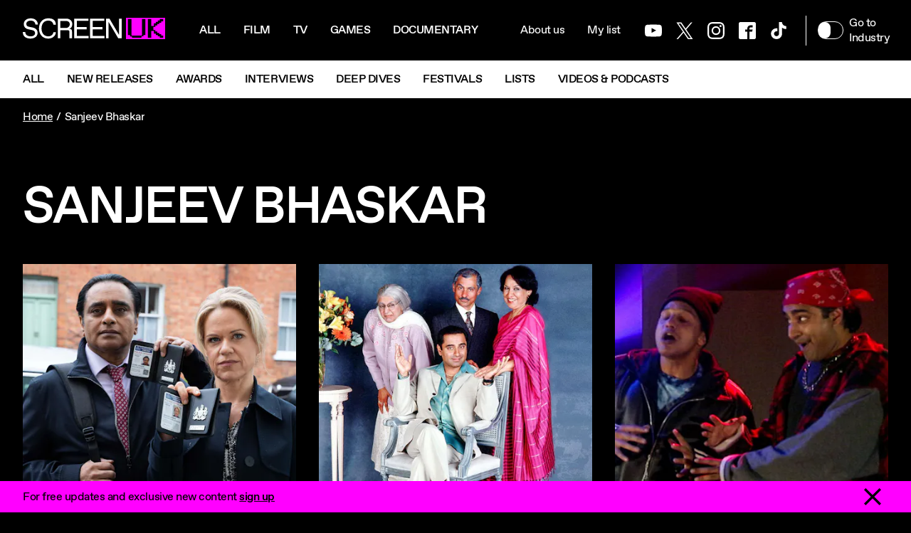

--- FILE ---
content_type: text/html
request_url: https://www.screenuk.org/cast/sanjeev-bhaskar/
body_size: 22364
content:
<!DOCTYPE html><html lang="en-GB" class="no-js"> <head><meta charset="utf-8"><meta name="viewport" content="width=device-width, initial-scale=1.0"><link rel="preload" href="/t/styles/index.css" as="style"><link rel="preload" href="/assets/fonts/Favorit/ABCFavorit-Regular.woff2" as="font" type="font/woff2" crossorigin><link rel="preload" href="/assets/fonts/Favorit/ABCFavorit-Medium.woff2" as="font" type="font/woff2" crossorigin><link rel="prefetch" href="/assets/images/icons/icons.svg"><link rel="preconnect" href="https://images.prismic.io"><link rel="preload" href="/t/scripts/pages/category.js" as="script"><script>
      const themes = ['magenta', 'cyan', 'yellow', 'blue', 'green'];
      const theme = themes[Math.floor(Math.random() * themes.length)];
      document.documentElement.className = document.documentElement.className.replace(/\bno-js\b/g, '') + `has-js theme theme-${theme}`;
      document.documentElement.setAttribute('data-theme', theme);
    </script><title>Sanjeev Bhaskar | Cast | ScreenUK</title><link rel="canonical" href="https://www.screenuk.org/cast/sanjeev-bhaskar/"><meta property="og:type" content="website"><meta property="og:site_name" content="ScreenUK"><meta property="og:url" content="https://www.screenuk.org/cast/sanjeev-bhaskar/"><meta property="og:title" content="Sanjeev Bhaskar | Cast"><meta property="og:image" content="https://www.screenuk.org/assets/images/content/share-default.jpg"><meta property="og:image:width" content="1200"><meta property="og:image:height" content="630"><meta name="twitter:card" content="summary_large_image"><meta name="twitter:site" content="@WelcomeScreenUK"><meta name="twitter:title" content="Sanjeev Bhaskar | Cast"><meta name="twitter:image" content="https://www.screenuk.org/assets/images/content/share-default.jpg"><link rel="apple-touch-icon" sizes="180x180" href="/apple-touch-icon.png"><link rel="icon" type="image/png" sizes="32x32" href="/favicon-32x32.png"><link rel="icon" type="image/png" sizes="16x16" href="/favicon-16x16.png"><link rel="manifest" href="/site.webmanifest"><link rel="mask-icon" href="/safari-pinned-tab.svg" color="#0000ff"><link rel="shortcut icon" href="/favicon.ico"><meta name="msapplication-TileColor" content="#000000"><meta name="msapplication-config" content="/browserconfig.xml"><meta name="theme-color" content="#000000"><link rel="stylesheet" href="/t/styles/index.css"><script>
  window.dataLayer = window.dataLayer || [];
  function gtag() {
    dataLayer.push(arguments);
  }
</script><script>function gaEvent(e,n,t,a,v){t=t||"",a=a||0,v=v||!1,dataLayer.push({event:"gaEvent",eventCategory:e,eventAction:n,eventLabel:t,eventValue:a,eventNonInteraction:v})}</script><script>(function(w,d,s,l,i){w[l]=w[l]||[];w[l].push({'gtm.start':new Date().getTime(),event:'gtm.js'});var f=d.getElementsByTagName(s)[0],j=d.createElement(s),dl=l!='dataLayer'?'&l='+l:'';j.async=true;j.src='https://www.googletagmanager.com/gtm.js?id='+i+dl;f.parentNode.insertBefore(j,f);})(window,document,'script','dataLayer','GTM-NWM3J8S');</script><style>.footer__signup[data-astro-cid-bdeovgdj] fieldset[data-astro-cid-bdeovgdj]{width:100%}.is-large[data-astro-cid-bdeovgdj] input[data-astro-cid-bdeovgdj],.is-large[data-astro-cid-bdeovgdj] .btn[data-astro-cid-bdeovgdj]{height:50px}section[data-astro-cid-kcepfvzf]{display:flex;justify-content:center;padding:60px 0}div[data-astro-cid-kcepfvzf]{display:inline-flex;background-color:#eff1f3;text-align:center;padding:15px 30px;border-radius:5px}span[data-astro-cid-kcepfvzf].component{color:#00b3b0;font-weight:700}
</style><script type="module" src="/_astro/page.DTQTXcz-.js?dpl=691760012727ab00086b0678"></script></head> <body class="d-flex flex-column mx-auto" id="top" itemscope itemtype="http://schema.org/WebPage" data-type="cast"> <a href="#content" class="skip-link position-absolute bg-a top px-05 py-05">Skip to main content</a> <header class="header position-sticky top w-100"> <div class="header__primary bg-dark"> <div class="align-items-center d-flex flex-lg-nowrap flex-wrap"> <div class="header__brand ml-md-2 ml-1 flex-shrink-0"> <a href="/" class="d-inline-block" aria-label="Go to the ScreenUK homepage"> <span class="sr-only">ScreenUK</span> <svg xmlns="http://www.w3.org/2000/svg" width="200" height="30" viewBox="0 0 200 30"><path fill="#fff" d="M0 20.021h3.546c0 3.873 3.036 5.979 7.346 5.979h.403c3.864 0 5.966-1.979 5.966-4.468 0-2.49-1.507-3.723-4.586-4.34l-4.416-.915c-4.331-.915-6.858-3.32-6.858-7.596 0-4.277 3.78-7.915 9.745-7.915 5.967 0 9.894 3.32 10.107 8.617h-3.546C17.473 6.063 14.862 4 11.359 4h-.404C7.367 4 4.968 5.979 4.968 8.617s1.571 3.553 4.055 4.064l4.416.872c4.693.958 7.389 3.404 7.389 7.787s-3.949 7.873-10.021 7.873C4.225 29.213.127 26.02 0 20.02Zm22.781-5.042C22.781 6.872 27.665.745 35.69.745s10.53 3.553 10.892 9.021h-3.546C42.633 6.446 40.042 4 35.902 4h-.424c-5.924 0-9.151 4.894-9.151 11s3.227 11 9.15 11h.404c4.14 0 6.752-2.447 7.134-5.766h3.546c-.361 5.447-4.926 9.021-10.892 9.021-8.004-.042-12.888-6.17-12.888-14.276Zm26.476 13.83V1.128h11.677c5.01 0 8.599 3.17 8.599 7.468s-1.89 6-4.416 6.872c2.993 0 4.034 1.064 4.034 3.83v9.49h-3.546v-8.81c0-1.85-.594-2.446-2.442-2.446h-10.34v11.277h-3.566Zm3.546-14.49h7.58c3.311 0 5.604-2.17 5.604-5.17s-2.102-4.745-5.605-4.745h-7.58v9.915Zm19.532 14.49V1.128h19.852v3.234H75.88v8.574H89.81v3.234H75.88v9.362H92.57v3.255H72.335Zm22.251 0V1.128h19.851v3.234H98.132v8.574h13.927v3.234H98.132v9.362h16.688v3.255H94.586Zm40.807-27.681h3.545v27.68h-4.82L120.426 5.554V28.81h-3.546V1.128h4.883l13.61 23.127V1.128Z"></path><path class="brand__theme__bg" fill="#0000ff" d="M145.053-.043V30h55.074V-.043h-55.074Zm27.176 24.256h-2.781v1.893c0 .022-2.803.022-2.803.022v1.936H153.44v-1.936h-2.78v-1.915h-2.825V1.873h4.862v23.106h14.714V1.872h4.82v22.34Zm25.117-19.277h-2.802v2h-2.76v1.851h-2.803v1.958H186.2v1.915h-2.803v4.617h2.803v1.914h2.78v1.937h2.803v1.915h2.76v1.914h2.803v3.107h-4.82v-1.958h-2.78v-1.893h-2.867v-1.936h-2.739v-3.851h-3.524v9.638h-4.841V1.872h4.84v9.617h3.525V7.64h2.803V5.722h2.802V3.787h2.782V1.872h4.82v3.064Z"></path></svg> </a> </div> <nav class="header__primary__sections container-fluid position-relative order-lg-2 w-100 w-lg-auto order-3 mx-0 overflow-hidden" aria-labelledby="header-primary-heading" x-data="{ showPrev: false, showNext: false, isScrollable: null, init: function() { this.$selected = this.$el.querySelector('li[data-selected'); this.$scroller = this.$el.querySelector('ul'); this.isScrollable = (this.$scroller.scrollWidth > this.$scroller.offsetWidth ? true : false); this.selected(); this.state(); }, prev: function() { const offsetWidth = this.$scroller.offsetWidth; const scrollWidth = (this.$scroller.scrollWidth - offsetWidth) / 2; this.$scroller.scrollLeft = this.$scroller.scrollLeft - scrollWidth; }, next: function() { const offsetWidth = this.$scroller.offsetWidth; const scrollWidth = (this.$scroller.scrollWidth - offsetWidth) / 2; this.$scroller.scrollLeft = this.$scroller.scrollLeft + scrollWidth; }, selected: function() { if (!this.$selected) return; const pos = Math.round(this.$selected.offsetLeft - (this.$scroller.offsetWidth/2) + this.$selected.offsetWidth); this.$scroller.scrollLeft = pos; }, state: function() { const offsetWidth = this.$scroller.offsetWidth; const scrollLeft = this.$scroller.scrollLeft; const scrollWidth = this.$scroller.scrollWidth; this.showPrev = scrollLeft > 0; this.showNext = scrollLeft + offsetWidth < scrollWidth; } }" x-on:resize.window="isScrollable = ($scroller.scrollWidth > $scroller.offsetWidth) ? true : false"> <h2 id="header-primary-heading" class="sr-only">Navigation menu</h2> <ul class="list-unstyled d-flex mx-n1 mx-lg-0 mb-0 overflow-x-auto" x-on:scroll.debounce.10ms="state"> <li> <a href="/all/" class="d-inline-block py-05 py-lg-2 text-uppercase text-decoration-none font-weight-medium text-nowrap px-1 "> All </a> </li><li> <a href="/film/" class="d-inline-block py-05 py-lg-2 text-uppercase text-decoration-none font-weight-medium text-nowrap px-1 "> Film </a> </li><li> <a href="/tv/" class="d-inline-block py-05 py-lg-2 text-uppercase text-decoration-none font-weight-medium text-nowrap px-1 "> Tv </a> </li><li> <a href="/video-game/" class="d-inline-block py-05 py-lg-2 text-uppercase text-decoration-none font-weight-medium text-nowrap px-1 "> Games </a> </li><li> <a href="/documentary/" class="d-inline-block py-05 py-lg-2 text-uppercase text-decoration-none font-weight-medium text-nowrap px-1 "> Documentary </a> </li><li> <a href="/animation/" class="d-inline-block py-05 py-lg-2 text-uppercase text-decoration-none font-weight-medium text-nowrap px-1 "> Animation </a> </li> </ul> <button class="header__control header__control--prev position-absolute left b-0 bg-transparent px-1" x-on:click="prev" x-show="showPrev && isScrollable" x-transition.opacity x-cloak> <span class="sr-only">Prev</span> </button> <button class="header__control header__control--next position-absolute right b-0 bg-transparent px-1" x-on:click="next" x-show="showNext && isScrollable" x-transition.opacity x-cloak> <span class="sr-only">Next</span> </button> </nav> <nav class="header__menu order-lg-3 order-2 ml-auto" aria-labelledby="header-menu-heading"> <h2 id="header-menu-heading" class="sr-only">Navigation menu</h2> <button aria-controls="header-menu-content" aria-expanded="false" aria-label="Show navigation menu" class="header__menu__burger b-0 text-light btn-square position-relative d-xl-none mr-1 bg-transparent"> <svg class="icon icon--burger" viewBox="0 0 32 32" height="24" width="24" aria-hidden="true"><path d="M0 27.02h32v-3.67H0v3.67Zm0-9.18h32v-3.67H0v3.67ZM0 4.98v3.67h32V4.98H0Z" /></svg> <svg class="icon icon--cross" viewBox="0 0 32 32" height="24" width="24" aria-hidden="true"><path d="M32 3.2 28.8 0 16 12.8 3.2 0 0 3.2 12.8 16 0 28.8 3.2 32 16 19.2 28.8 32l3.2-3.2L19.2 16Z" /></svg> <span class="sr-only">Menu</span> </button> <div id="header-menu-content" class="header__menu__content align-items-start align-items-xl-center d-flex flex-column justify-content-end flex-xl-row position-fixed z-1 h-100 w-100 top left position-xl-static w-xl-auto h-xl-auto p-md-2 p-xl-0 p-1"> <a class="header__toggle mr-xl-1 text-decoration-none mb-xl-0 mb-2 overflow-hidden" href="/industry/"> <span class="header__toggle__input b-rad-1 d-inline-flex"></span> <span class="header__toggle__label ml-05 d-inline-flex">Go to Industry</span> </a> <ul class="list-unstyled mb-xl-0 mr-xl-05 d-xl-flex space-y-05 space-y-xl-0">  <li> <a href="/about-us/" class="d-inline-block p-xl-1 text-decoration-none text-nowrap">
About us
</a> </li> <li> <a href="/my-list/" class="d-inline-block p-xl-1 text-decoration-none text-nowrap">
My list
</a> </li>  </ul> <ul class="list-unstyled d-flex ml-n05 ml-xl-0 mr-xl-1 mb-0">  <li> <a href="https://www.youtube.com/@WelcomeScreenUK" target="_blank" rel="noopener" class="btn btn-square d-flex align-items-center justify-content-center" onclick="window.gaEvent('click', 'header-social-youtube');"> <span class="sr-only">Youtube</span> <svg class="icon icon--youtube" viewBox="0 0 32 32" height="24" width="24" aria-hidden="true"><path d="M31.681 9.6s-.313-2.206-1.275-3.175C29.187 5.15 27.825 5.144 27.2 5.069c-4.475-.325-11.194-.325-11.194-.325h-.012s-6.719 0-11.194.325c-.625.075-1.987.081-3.206 1.356C.631 7.394.325 9.6.325 9.6s-.319 2.588-.319 5.181v2.425c0 2.587.319 5.181.319 5.181s.313 2.206 1.269 3.175c1.219 1.275 2.819 1.231 3.531 1.369 2.563.244 10.881.319 10.881.319s6.725-.012 11.2-.331c.625-.075 1.988-.081 3.206-1.356.962-.969 1.275-3.175 1.275-3.175s.319-2.587.319-5.181v-2.425c-.006-2.588-.325-5.181-.325-5.181zM12.694 20.15v-8.994l8.644 4.513-8.644 4.481z" /></svg> </a> </li> <li> <a href="https://twitter.com/WelcomeScreenUK" target="_blank" rel="noopener" class="btn btn-square d-flex align-items-center justify-content-center" onclick="window.gaEvent('click', 'header-social-twitter');"> <span class="sr-only">Twitter</span> <svg class="icon icon--twitter" viewBox="0 -30 1200 1257" height="24" width="24" aria-hidden="true"><path d="M714.163 519.284 1160.89 0h-105.86L667.137 450.887 357.328 0H0l468.492 681.821L0 1226.37h105.866l409.625-476.152 327.181 476.152H1200L714.137 519.284h.026ZM569.165 687.828l-47.468-67.894-377.686-540.24h162.604l304.797 435.991 47.468 67.894 396.2 566.721H892.476L569.165 687.854v-.026Z" /></svg> </a> </li> <li> <a href="https://www.instagram.com/WelcomeScreenUK" target="_blank" rel="noopener" class="btn btn-square d-flex align-items-center justify-content-center" onclick="window.gaEvent('click', 'header-social-instagram');"> <span class="sr-only">Instagram</span> <svg class="icon icon--instagram" viewBox="0 0 32 32" height="24" width="24" aria-hidden="true"><path d="M16 2.881c4.275 0 4.781.019 6.462.094 1.563.069 2.406.331 2.969.55a4.952 4.952 0 0 1 1.837 1.194 5.015 5.015 0 0 1 1.2 1.838c.219.563.481 1.412.55 2.969.075 1.688.094 2.194.094 6.463s-.019 4.781-.094 6.463c-.069 1.563-.331 2.406-.55 2.969a4.94 4.94 0 0 1-1.194 1.837 5.02 5.02 0 0 1-1.837 1.2c-.563.219-1.413.481-2.969.55-1.688.075-2.194.094-6.463.094s-4.781-.019-6.463-.094c-1.563-.069-2.406-.331-2.969-.55a4.952 4.952 0 0 1-1.838-1.194 5.02 5.02 0 0 1-1.2-1.837c-.219-.563-.481-1.413-.55-2.969-.075-1.688-.094-2.194-.094-6.463s.019-4.781.094-6.463c.069-1.563.331-2.406.55-2.969a4.964 4.964 0 0 1 1.194-1.838 5.015 5.015 0 0 1 1.838-1.2c.563-.219 1.412-.481 2.969-.55 1.681-.075 2.188-.094 6.463-.094zM16 0c-4.344 0-4.887.019-6.594.094-1.7.075-2.869.35-3.881.744-1.056.412-1.95.956-2.837 1.85a7.833 7.833 0 0 0-1.85 2.831C.444 6.538.169 7.7.094 9.4.019 11.113 0 11.656 0 16s.019 4.887.094 6.594c.075 1.7.35 2.869.744 3.881.413 1.056.956 1.95 1.85 2.837a7.82 7.82 0 0 0 2.831 1.844c1.019.394 2.181.669 3.881.744 1.706.075 2.25.094 6.594.094s4.888-.019 6.594-.094c1.7-.075 2.869-.35 3.881-.744 1.05-.406 1.944-.956 2.831-1.844s1.438-1.781 1.844-2.831c.394-1.019.669-2.181.744-3.881.075-1.706.094-2.25.094-6.594s-.019-4.887-.094-6.594c-.075-1.7-.35-2.869-.744-3.881a7.506 7.506 0 0 0-1.831-2.844A7.82 7.82 0 0 0 26.482.843C25.463.449 24.301.174 22.601.099c-1.712-.081-2.256-.1-6.6-.1z" /><path d="M16 7.781c-4.537 0-8.219 3.681-8.219 8.219s3.681 8.219 8.219 8.219 8.219-3.681 8.219-8.219A8.221 8.221 0 0 0 16 7.781zm0 13.55a5.331 5.331 0 1 1 0-10.663 5.331 5.331 0 0 1 0 10.663zM26.462 7.456a1.919 1.919 0 1 1-3.838 0 1.919 1.919 0 0 1 3.838 0z" /></svg> </a> </li> <li> <a href="https://www.facebook.com/Screen-UK-111847374671200" target="_blank" rel="noopener" class="btn btn-square d-flex align-items-center justify-content-center" onclick="window.gaEvent('click', 'header-social-facebook');"> <span class="sr-only">Facebook</span> <svg class="icon icon--facebook" viewBox="0 0 32 32" height="24" width="24" aria-hidden="true"><path d="M29 0H3C1.35 0 0 1.35 0 3v26c0 1.65 1.35 3 3 3h13V18h-4v-4h4v-2c0-3.306 2.694-6 6-6h4v4h-4c-1.1 0-2 .9-2 2v2h6l-1 4h-5v14h9c1.65 0 3-1.35 3-3V3c0-1.65-1.35-3-3-3z" /></svg> </a> </li> <li> <a href="https://www.tiktok.com/@welcomescreenuk" target="_blank" rel="noopener" class="btn btn-square d-flex align-items-center justify-content-center" onclick="window.gaEvent('click', 'header-social-tiktok');"> <span class="sr-only">TikTok</span> <svg class="icon icon--tiktok" viewBox="0 0 32 32" height="24" width="24" aria-hidden="true"><path d="M18.4 23.4c-.1 2.5-2.2 4.5-4.7 4.5-.6 0-1.1-.1-1.7-.3.5.2 1.1.3 1.7.3 2.6 0 4.7-2 4.7-4.5v-22h4.1c.4 2.1 1.7 3.9 3.4 5 1.2.8 2.7 1.2 4.3 1.2v5.5c-2.9 0-5.6-.9-7.8-2.5v11.2c0 5.6-4.6 10.1-10.4 10.1-2.2 0-4.3-.7-5.9-1.8-2.7-1.8-4.4-4.9-4.4-8.3 0-5.6 4.6-10.1 10.4-10.1.5 0 .9 0 1.4.1v1.3c-5.2.1-9.5 4-10.1 9 .6-5 4.8-8.9 10.1-9v4.3c-.4-.1-.9-.2-1.4-.2-2.6 0-4.7 2.1-4.7 4.6 0 1.8 1 3.3 2.5 4.1.7.3 1.4.5 2.2.5 2.5 0 4.6-2 4.7-4.5v-22h5.6c0 .5 0 .9.1 1.4h-4.1v22.1Z" /></svg> </a> </li>  </ul> </div> </nav> </div> </div> <div class="header__secondary bg-light d-flex align-items-center overflow-hidden"> <nav class="container-fluid position-relative" aria-labelledby="header-secondary-heading" x-data="{ showPrev: false, showNext: false, isScrollable: true, init: function() { this.$selected = this.$el.querySelector('li[data-selected'); this.$scroller = this.$el.querySelector('ul'); this.isScrollable = (this.$scroller.scrollWidth > this.$scroller.offsetWidth ? true : false); this.selected(); this.state(); }, prev: function() { const offsetWidth = this.$scroller.offsetWidth; const scrollWidth = (this.$scroller.scrollWidth - offsetWidth) / 2; this.$scroller.scrollLeft = this.$scroller.scrollLeft - scrollWidth; }, next: function() { const offsetWidth = this.$scroller.offsetWidth; const scrollWidth = (this.$scroller.scrollWidth - offsetWidth) / 2; this.$scroller.scrollLeft = this.$scroller.scrollLeft + scrollWidth; }, selected: function() { if (!this.$selected) return; const pos = Math.round(this.$selected.offsetLeft - (this.$scroller.offsetWidth/2) + this.$selected.offsetWidth); this.$scroller.scrollLeft = pos; }, state: function() { const offsetWidth = this.$scroller.offsetWidth; const scrollLeft = this.$scroller.scrollLeft; const scrollWidth = this.$scroller.scrollWidth; this.showPrev = scrollLeft > 0; this.showNext = scrollLeft + offsetWidth < scrollWidth; } }" x-on:resize.window="isScrollable = ($scroller.scrollWidth > $scroller.offsetWidth)"> <h2 id="header-secondary-heading" class="sr-only">Navigation menu</h2> <ul class="list-unstyled d-flex flex-fill mx-n1 mb-0 overflow-x-auto" x-on:scroll.debounce.10ms="state">  <li> <a href="/all/" class="d-inline-block py-05 py-lg-1 text-uppercase text-decoration-none font-weight-medium text-dark text-nowrap px-1 ">
All
</a> </li> <li> <a href="/all/new-releases/" class="d-inline-block py-05 py-lg-1 text-uppercase text-decoration-none font-weight-medium text-dark text-nowrap px-1 "> New Releases </a> </li><li> <a href="/all/awards/" class="d-inline-block py-05 py-lg-1 text-uppercase text-decoration-none font-weight-medium text-dark text-nowrap px-1 "> Awards </a> </li><li> <a href="/all/interviews/" class="d-inline-block py-05 py-lg-1 text-uppercase text-decoration-none font-weight-medium text-dark text-nowrap px-1 "> Interviews </a> </li><li> <a href="/all/deep-dives/" class="d-inline-block py-05 py-lg-1 text-uppercase text-decoration-none font-weight-medium text-dark text-nowrap px-1 "> Deep Dives </a> </li><li> <a href="/all/festivals/" class="d-inline-block py-05 py-lg-1 text-uppercase text-decoration-none font-weight-medium text-dark text-nowrap px-1 "> Festivals </a> </li><li> <a href="/all/lists/" class="d-inline-block py-05 py-lg-1 text-uppercase text-decoration-none font-weight-medium text-dark text-nowrap px-1 "> Lists </a> </li><li> <a href="/all/videos/" class="d-inline-block py-05 py-lg-1 text-uppercase text-decoration-none font-weight-medium text-dark text-nowrap px-1 "> Videos &amp; Podcasts </a> </li> </ul> <button class="header__control header__control--prev position-absolute left b-0 bg-transparent px-1" x-on:click="prev" x-show="showPrev && isScrollable" x-transition.opacity x-cloak> <span class="sr-only">Prev</span> </button> <button class="header__control header__control--next position-absolute right b-0 bg-transparent px-1" x-on:click="next" x-show="showNext && isScrollable" x-transition.opacity x-cloak> <span class="sr-only">Next</span> </button> </nav> <div class="header__signup d-none d-3xl-block bg-a ml-auto flex-shrink-0 py-1"> <div class="container-fluid d-flex justify-content-between justify-content-lg-end font-weight-medium"> <span>For free updates and exclusive new content</span> <a href="#signup" class="ml-1">Sign up</a> </div> </div> </div> </header> <div class="signup-banner bg-a d-none position-fixed bottom left w-100 d-3xl-none"> <div class="container-fluid d-flex align-items-center justify-content-between"> <p class="py-05 mb-0 pr-1">
For free updates and exclusive new content
<a href="#signup" class="font-weight-medium">sign up</a> </p> <button class="btn-square b-0 text-light bg-transparent"> <span class="sr-only">Dismiss sign up banner.</span> <svg class="icon icon--cross" viewBox="0 0 32 32" height="24" width="24" aria-hidden="true"><path d="M32 3.2 28.8 0 16 12.8 3.2 0 0 3.2 12.8 16 0 28.8 3.2 32 16 19.2 28.8 32l3.2-3.2L19.2 16Z" /></svg> </button> </div> </div> <main class="main flex-grow-1" id="content">    <nav aria-label="Breadcrumb" class="py-1 container"> <ol class="breadcrumb d-flex list-unstyled mb-0 flex-wrap items-center"> <li class="breadcrumb-item text-truncate"><a href="/">Home</a></li><li class="breadcrumb-item text-truncate"><span>Sanjeev Bhaskar</span></li> </ol> </nav> <script type="application/ld+json">{"@context":"https://schema.org","@type":"BreadcrumbList","itemListElement":[{"@type":"ListItem","position":1,"item":{"@id":"https://www.screenuk.org/","name":"Home"}},{"@type":"ListItem","position":2,"item":{"@id":"https://www.screenuk.org/cast/sanjeev-bhaskar/","name":"Sanjeev Bhaskar"}}]}</script> <section class="section" x-data="{filteredBy: null,visibleItems: [],init() {let urlSearchParams = new URLSearchParams(window.location.search);this.filteredBy = urlSearchParams.get('filter');}}"> <div class="container"> <header class="section__header align-items-center d-md-flex justify-content-between flex-row"> <h1 class="h1 text-uppercase mb-0 "> <span class>Sanjeev Bhaskar</span>  </h1>  </header> <div class="section__block"> <div class="row row-cols-2 row-cols-md-3 mt-n1 mt-md-n2"> <div class="col mt-md-2 mt-1" x-data="{tags: ['tv','crime','drama','undefined','new-releases'],
                  shouldShow() {if (this.tags.includes(this.filteredBy) || this.filteredBy === null || this.filteredBy === '') {this.visibleItems.push(true);return true;} else {return false;}}}" x-show="shouldShow()"> <article class="card d-flex w-100" data-variation="grid3Columns"> <div class="card__wpr d-flex flex-column position-relative w-100 space-y-1"> <div class="card__media"> <div class="aspect--4-3 aspect-md--5-4">  <picture> <source srcset="https://images.prismic.io/screenuk/aKRdhaTt2nPbadO__Unforgotten-S6-03.jpg?auto=format%2Ccompress&rect=285%2C0%2C1350%2C1080&fit=crop&w=440&h=352" media="(min-width: 1024px)"> <source srcset="https://images.prismic.io/screenuk/aKRdhaTt2nPbadO__Unforgotten-S6-03.jpg?auto=format%2Ccompress&rect=285%2C0%2C1350%2C1080&fit=crop&w=350&h=280" media="(min-width: 768px)"> <img alt="A middle aged brown man and middle aged white woman standing outside a house, showing metropolitan police badges, looking serious" class="img-fluid w-100" height="135" loading="lazy" src="https://images.prismic.io/screenuk/aKRdhaTt2nPbadO__Unforgotten-S6-03.jpg?auto=format%2Ccompress&rect=240%2C0%2C1440%2C1080&fit=crop&w=180&h=135" width="180"> </picture>  </div> </div> <div class="card__body mb-last-child-0 flex-grow-1 space-y-05"> <div class="tags d-flex position-relative z-1"> <a href="/tv/" class="text-decoration-none text-reset"> TV </a> </div> <h3 class="card__title"> <a class="text-decoration-none text-reset" href="/title/unforgotten-season-6/">Unforgotten (Season 6)</a> </h3> <div class="mb-last-child-0"> <p>Dive into season six of this award-winning crime-drama, where London detectives uncover the truth behind complex and unsolved murders.</p> </div> </div> </div> </article> </div><div class="col mt-md-2 mt-1" x-data="{tags: ['tv','comedy','british-asian-stories'],
                  shouldShow() {if (this.tags.includes(this.filteredBy) || this.filteredBy === null || this.filteredBy === '') {this.visibleItems.push(true);return true;} else {return false;}}}" x-show="shouldShow()"> <article class="card d-flex w-100" data-variation="grid3Columns"> <div class="card__wpr d-flex flex-column position-relative w-100 space-y-1"> <div class="card__media"> <div class="aspect--4-3 aspect-md--5-4">  <picture> <source srcset="https://images.prismic.io/screenuk/d64f6d70-4674-428d-bd23-15732ed44a1f_The+Kumars+At+No+42+01.jpg?auto=compress%2Cformat&rect=0%2C0%2C844%2C675&fit=crop&w=440&h=352" media="(min-width: 1024px)"> <source srcset="https://images.prismic.io/screenuk/d64f6d70-4674-428d-bd23-15732ed44a1f_The+Kumars+At+No+42+01.jpg?auto=compress%2Cformat&rect=0%2C0%2C844%2C675&fit=crop&w=350&h=280" media="(min-width: 768px)"> <img alt="A brown man sits on a chair with two older brown women and an older brown man stand around him with a vase of flowers beside them" class="img-fluid w-100" height="135" loading="lazy" src="https://images.prismic.io/screenuk/d64f6d70-4674-428d-bd23-15732ed44a1f_The+Kumars+At+No+42+01.jpg?auto=compress%2Cformat&rect=0%2C0%2C900%2C675&fit=crop&w=180&h=135" width="180"> </picture>  </div> </div> <div class="card__body mb-last-child-0 flex-grow-1 space-y-05"> <div class="tags d-flex position-relative z-1"> <a href="/tv/" class="text-decoration-none text-reset"> TV </a> </div> <h3 class="card__title"> <a class="text-decoration-none text-reset" href="/title/the-kumars-at-no.-42/">The Kumars At No. 42</a> </h3> <div class="mb-last-child-0"> <p>Over seven seasons from 2001-2006, Goodness Gracious Me’s Sanjeev Bhaskar plays an aspiring talk-show host who calamitously interviews high-profile celebrities.</p> </div> </div> </div> </article> </div><div class="col mt-md-2 mt-1" x-data="{tags: ['tv','comedy','british-asian-stories','undefined','undefined'],
                  shouldShow() {if (this.tags.includes(this.filteredBy) || this.filteredBy === null || this.filteredBy === '') {this.visibleItems.push(true);return true;} else {return false;}}}" x-show="shouldShow()"> <article class="card d-flex w-100" data-variation="grid3Columns"> <div class="card__wpr d-flex flex-column position-relative w-100 space-y-1"> <div class="card__media"> <div class="aspect--4-3 aspect-md--5-4">  <picture> <source srcset="https://images.prismic.io/screenuk/016ae579-0218-40c0-9243-cf3d67cf431a_Goodness+Gracious+Me+02.jpg?auto=compress%2Cformat&rect=240%2C0%2C844%2C675&fit=crop&w=440&h=352" media="(min-width: 1024px)"> <source srcset="https://images.prismic.io/screenuk/016ae579-0218-40c0-9243-cf3d67cf431a_Goodness+Gracious+Me+02.jpg?auto=compress%2Cformat&rect=240%2C0%2C844%2C675&fit=crop&w=350&h=280" media="(min-width: 768px)"> <img alt="Two Asian men dressed as young fans of hip hop, wearing a beanie and bandana and chains, rapping and being animated" class="img-fluid w-100" height="135" loading="lazy" src="https://images.prismic.io/screenuk/016ae579-0218-40c0-9243-cf3d67cf431a_Goodness+Gracious+Me+02.jpg?auto=compress%2Cformat&rect=205%2C0%2C900%2C675&fit=crop&w=180&h=135" width="180"> </picture>  </div> </div> <div class="card__body mb-last-child-0 flex-grow-1 space-y-05"> <div class="tags d-flex position-relative z-1"> <a href="/tv/" class="text-decoration-none text-reset"> TV </a> </div> <h3 class="card__title"> <a class="text-decoration-none text-reset" href="/title/goodness-gracious-me/">Goodness Gracious Me</a> </h3> <div class="mb-last-child-0"> <p>Revisit this iconic and forward-thinking British-Asian sketch-comedy, based on many of the actors’ own lived experience.</p> </div> </div> </div> </article> </div><div class="col mt-md-2 mt-1" x-data="{tags: ['film','animation','adventure','comedy','family'],
                  shouldShow() {if (this.tags.includes(this.filteredBy) || this.filteredBy === null || this.filteredBy === '') {this.visibleItems.push(true);return true;} else {return false;}}}" x-show="shouldShow()"> <article class="card d-flex w-100" data-variation="grid3Columns"> <div class="card__wpr d-flex flex-column position-relative w-100 space-y-1"> <div class="card__media"> <div class="aspect--4-3 aspect-md--5-4">  <picture> <source srcset="https://images.prismic.io/screenuk/c2690e7c-169d-45c0-aa1e-5670ad039d4b_Arthur+Christmas+01.jfif?auto=compress%2Cformat&rect=188%2C0%2C844%2C675&fit=crop&w=440&h=352" media="(min-width: 1024px)"> <source srcset="https://images.prismic.io/screenuk/c2690e7c-169d-45c0-aa1e-5670ad039d4b_Arthur+Christmas+01.jfif?auto=compress%2Cformat&rect=188%2C0%2C844%2C675&fit=crop&w=350&h=280" media="(min-width: 768px)"> <img alt class="img-fluid w-100" height="135" loading="lazy" src="https://images.prismic.io/screenuk/c2690e7c-169d-45c0-aa1e-5670ad039d4b_Arthur+Christmas+01.jfif?auto=compress%2Cformat&rect=150%2C0%2C900%2C675&fit=crop&w=180&h=135" width="180"> </picture>  </div> </div> <div class="card__body mb-last-child-0 flex-grow-1 space-y-05"> <div class="tags d-flex position-relative z-1"> <a href="/film/" class="text-decoration-none text-reset"> Film </a> </div> <h3 class="card__title"> <a class="text-decoration-none text-reset" href="/title/arthur-christmas/">Arthur Christmas</a> </h3> <div class="mb-last-child-0"> <p>Become enraptured by this joyful, straightforward and outright fun animation, co-directed by Sarah Smith and Barry Cook.</p> </div> </div> </div> </article> </div> </div> </div> </div> </section>  </main> <footer class="footer"> <div class="footer__primary bg-dark text-light text-md-left d-flex flex-column flex-shrink-0 text-center" id="signup"> <div class="container"> <div class="row row-cols-1 row-cols-md-2"> <div class="col mb-last-child-0 mb-md-0 mb-1"> <h2 class="text-uppercase">Sign up for free updates and be the first to hear about exclusive new content</h2> </div> <div> <form class="footer__signup form mb-1" data-is-industry="false" id="newsletter-form-consumer-mrbg1m7" data-astro-cid-bdeovgdj> <fieldset data-astro-cid-bdeovgdj> <legend class="sr-only" id="footerSignupLegend" data-astro-cid-bdeovgdj>Newsletter signup</legend> <div class="d-md-flex align-items-center" data-astro-cid-bdeovgdj> <div class="form__group mb-md-0 flex-fill" data-astro-cid-bdeovgdj> <label class="form__label sr-only" for="fieldEmail-newsletter-form-consumer-mrbg1m7" data-astro-cid-bdeovgdj>Email:</label> <input autocomplete="Email" aria-label="Email" class="form__control text-dark text-md-left text-center" id="fieldEmail-newsletter-form-consumer-mrbg1m7" maxlength="200" name="email" required type="email" title="Email" placeholder="Enter your email address" aria-errormessage="message-newsletter-form-consumer-mrbg1m7" data-astro-cid-bdeovgdj> </div> <button type="submit" class="btn btn-light ml-md-05 d-block d-md-inline-block" data-astro-cid-bdeovgdj>Submit</button> </div> </fieldset> <div class="form-message mt-05" role="status" id="message-newsletter-form-consumer-mrbg1m7" data-astro-cid-bdeovgdj></div> </form> <script>(function(){const formId = "newsletter-form-consumer-mrbg1m7";

    const form = document.getElementById(formId);

    if (form) {
        form.addEventListener('submit', async (event) => {
            event.preventDefault();

            const submitButton = form.querySelector('button[type="submit"]');
            const messageElement = form.querySelector('.form-message');
            const emailInput = form.querySelector('input[name="email"]');
            const isIndustry = form.dataset.isIndustry === 'true';
            const fieldset = form.querySelector('fieldset');

            if (!emailInput || !submitButton || !messageElement || !fieldset) return;

            const email = emailInput.value;
            if (!email) {
                messageElement.textContent = 'Please enter a valid email address.';
                messageElement.style.color = 'red';
                emailInput.setAttribute('aria-invalid', 'true');
                return;
            }

            submitButton.disabled = true;
            submitButton.textContent = 'Submitting...';
            messageElement.textContent = '';
            emailInput.removeAttribute('aria-invalid');

            try {
                const response = await fetch('/api/newsletter', {
                    method: 'POST',
                    headers: {
                        'Content-Type': 'application/json',
                    },
                    body: JSON.stringify({ email, isIndustry }),
                });

                const result = await response.json();

                if (response.ok) {
                    fieldset.style.display = 'none';
                    messageElement.classList.add('h5', 'text-center');
                    messageElement.textContent = result.message || 'Thank you for subscribing!';
                    const themeColor = getComputedStyle(document.documentElement).getPropertyValue('--theme-color');
                    messageElement.style.background = themeColor || 'var(--bg)';
                    messageElement.style.color = 'var(--fg)';
                    messageElement.style.paddingBlock = '12px';
                } else {
                    messageElement.textContent = result.message || 'An error occurred. Please try again.';
                    messageElement.style.color = 'red';
                    emailInput.setAttribute('aria-invalid', 'true');
                }
            } catch (error) {
                messageElement.textContent = 'A network error occurred. Please try again.';
                messageElement.style.color = 'red';
                emailInput.setAttribute('aria-invalid', 'true');
            } finally {
                submitButton.disabled = false;
                submitButton.textContent = 'Submit';
            }
        });
    }
})();</script>  <ul class="footer__social list-unstyled d-flex justify-content-center justify-content-md-start mb-05">  <li> <a href="https://www.youtube.com/@WelcomeScreenUK" target="_blank" rel="noopener" class="btn btn-square d-flex align-items-center justify-content-center" onclick="window.gaEvent('click', 'footer-social-youtube');"> <span class="sr-only">Youtube</span> <svg class="icon icon--youtube" viewBox="0 0 32 32" height="24" width="24" aria-hidden="true"><path d="M31.681 9.6s-.313-2.206-1.275-3.175C29.187 5.15 27.825 5.144 27.2 5.069c-4.475-.325-11.194-.325-11.194-.325h-.012s-6.719 0-11.194.325c-.625.075-1.987.081-3.206 1.356C.631 7.394.325 9.6.325 9.6s-.319 2.588-.319 5.181v2.425c0 2.587.319 5.181.319 5.181s.313 2.206 1.269 3.175c1.219 1.275 2.819 1.231 3.531 1.369 2.563.244 10.881.319 10.881.319s6.725-.012 11.2-.331c.625-.075 1.988-.081 3.206-1.356.962-.969 1.275-3.175 1.275-3.175s.319-2.587.319-5.181v-2.425c-.006-2.588-.325-5.181-.325-5.181zM12.694 20.15v-8.994l8.644 4.513-8.644 4.481z" /></svg> </a> </li> <li> <a href="https://twitter.com/WelcomeScreenUK" target="_blank" rel="noopener" class="btn btn-square d-flex align-items-center justify-content-center" onclick="window.gaEvent('click', 'footer-social-twitter');"> <span class="sr-only">Twitter</span> <svg class="icon icon--twitter" viewBox="0 -30 1200 1257" height="24" width="24" aria-hidden="true"><path d="M714.163 519.284 1160.89 0h-105.86L667.137 450.887 357.328 0H0l468.492 681.821L0 1226.37h105.866l409.625-476.152 327.181 476.152H1200L714.137 519.284h.026ZM569.165 687.828l-47.468-67.894-377.686-540.24h162.604l304.797 435.991 47.468 67.894 396.2 566.721H892.476L569.165 687.854v-.026Z" /></svg> </a> </li> <li> <a href="https://www.instagram.com/WelcomeScreenUK" target="_blank" rel="noopener" class="btn btn-square d-flex align-items-center justify-content-center" onclick="window.gaEvent('click', 'footer-social-instagram');"> <span class="sr-only">Instagram</span> <svg class="icon icon--instagram" viewBox="0 0 32 32" height="24" width="24" aria-hidden="true"><path d="M16 2.881c4.275 0 4.781.019 6.462.094 1.563.069 2.406.331 2.969.55a4.952 4.952 0 0 1 1.837 1.194 5.015 5.015 0 0 1 1.2 1.838c.219.563.481 1.412.55 2.969.075 1.688.094 2.194.094 6.463s-.019 4.781-.094 6.463c-.069 1.563-.331 2.406-.55 2.969a4.94 4.94 0 0 1-1.194 1.837 5.02 5.02 0 0 1-1.837 1.2c-.563.219-1.413.481-2.969.55-1.688.075-2.194.094-6.463.094s-4.781-.019-6.463-.094c-1.563-.069-2.406-.331-2.969-.55a4.952 4.952 0 0 1-1.838-1.194 5.02 5.02 0 0 1-1.2-1.837c-.219-.563-.481-1.413-.55-2.969-.075-1.688-.094-2.194-.094-6.463s.019-4.781.094-6.463c.069-1.563.331-2.406.55-2.969a4.964 4.964 0 0 1 1.194-1.838 5.015 5.015 0 0 1 1.838-1.2c.563-.219 1.412-.481 2.969-.55 1.681-.075 2.188-.094 6.463-.094zM16 0c-4.344 0-4.887.019-6.594.094-1.7.075-2.869.35-3.881.744-1.056.412-1.95.956-2.837 1.85a7.833 7.833 0 0 0-1.85 2.831C.444 6.538.169 7.7.094 9.4.019 11.113 0 11.656 0 16s.019 4.887.094 6.594c.075 1.7.35 2.869.744 3.881.413 1.056.956 1.95 1.85 2.837a7.82 7.82 0 0 0 2.831 1.844c1.019.394 2.181.669 3.881.744 1.706.075 2.25.094 6.594.094s4.888-.019 6.594-.094c1.7-.075 2.869-.35 3.881-.744 1.05-.406 1.944-.956 2.831-1.844s1.438-1.781 1.844-2.831c.394-1.019.669-2.181.744-3.881.075-1.706.094-2.25.094-6.594s-.019-4.887-.094-6.594c-.075-1.7-.35-2.869-.744-3.881a7.506 7.506 0 0 0-1.831-2.844A7.82 7.82 0 0 0 26.482.843C25.463.449 24.301.174 22.601.099c-1.712-.081-2.256-.1-6.6-.1z" /><path d="M16 7.781c-4.537 0-8.219 3.681-8.219 8.219s3.681 8.219 8.219 8.219 8.219-3.681 8.219-8.219A8.221 8.221 0 0 0 16 7.781zm0 13.55a5.331 5.331 0 1 1 0-10.663 5.331 5.331 0 0 1 0 10.663zM26.462 7.456a1.919 1.919 0 1 1-3.838 0 1.919 1.919 0 0 1 3.838 0z" /></svg> </a> </li> <li> <a href="https://www.facebook.com/Screen-UK-111847374671200" target="_blank" rel="noopener" class="btn btn-square d-flex align-items-center justify-content-center" onclick="window.gaEvent('click', 'footer-social-facebook');"> <span class="sr-only">Facebook</span> <svg class="icon icon--facebook" viewBox="0 0 32 32" height="24" width="24" aria-hidden="true"><path d="M29 0H3C1.35 0 0 1.35 0 3v26c0 1.65 1.35 3 3 3h13V18h-4v-4h4v-2c0-3.306 2.694-6 6-6h4v4h-4c-1.1 0-2 .9-2 2v2h6l-1 4h-5v14h9c1.65 0 3-1.35 3-3V3c0-1.65-1.35-3-3-3z" /></svg> </a> </li> <li> <a href="https://www.tiktok.com/@welcomescreenuk" target="_blank" rel="noopener" class="btn btn-square d-flex align-items-center justify-content-center" onclick="window.gaEvent('click', 'footer-social-facebook');"> <span class="sr-only">TikTok</span> <svg class="icon icon--tiktok" viewBox="0 0 32 32" height="24" width="24" aria-hidden="true"><path d="M18.4 23.4c-.1 2.5-2.2 4.5-4.7 4.5-.6 0-1.1-.1-1.7-.3.5.2 1.1.3 1.7.3 2.6 0 4.7-2 4.7-4.5v-22h4.1c.4 2.1 1.7 3.9 3.4 5 1.2.8 2.7 1.2 4.3 1.2v5.5c-2.9 0-5.6-.9-7.8-2.5v11.2c0 5.6-4.6 10.1-10.4 10.1-2.2 0-4.3-.7-5.9-1.8-2.7-1.8-4.4-4.9-4.4-8.3 0-5.6 4.6-10.1 10.4-10.1.5 0 .9 0 1.4.1v1.3c-5.2.1-9.5 4-10.1 9 .6-5 4.8-8.9 10.1-9v4.3c-.4-.1-.9-.2-1.4-.2-2.6 0-4.7 2.1-4.7 4.6 0 1.8 1 3.3 2.5 4.1.7.3 1.4.5 2.2.5 2.5 0 4.6-2 4.7-4.5v-22h5.6c0 .5 0 .9.1 1.4h-4.1v22.1Z" /></svg> </a> </li>  </ul> </div> </div> </div> </div> <div class="footer__secondary bg-a text-light text-center"> <div class="container-sm container"> <div class="row row-cols-3"> <div class="col"> <span class="sr-only">ScreenUK</span> <svg class="icon icon--logo-stacked" viewBox="0 0 654.3 519.7" aria-hidden="true" height="45" width="56"><path d="M0 90.6h16.7c0 18.2 14.3 28.1 34.6 28.1h1.9c18.2 0 28.1-9.3 28.1-21 0-11.2-7.1-17.5-21.6-20.4L38.9 73C18.5 68.7 6.6 57.4 6.6 37.3 6.6 16.9 24.4.1 52.5.1c28.4 0 46.6 15.6 47.6 40.5H83.4C82.3 25 70 15.3 53.5 15.3h-1.9c-16.9 0-28.2 9.3-28.2 21.7 0 10.6 7.4 16.7 19.1 19.1l20.8 4.1c22.1 4.5 34.8 16 34.8 36.6 0 22.9-18.6 37-47.2 37-31 0-50.4-15-50.9-43.2ZM107.3 66.9c0-38.1 23-66.9 60.8-66.9 28.1 0 49.6 16.7 51.3 42.4h-16.7c-1.9-15.6-14.1-27.1-33.6-27.1h-2c-27.9 0-43.1 23-43.1 51.7s15.2 51.7 43.1 51.7h1.9c19.5 0 31.8-11.5 33.6-27.1h16.7c-1.7 25.6-23.2 44-51.3 42.4-37.7-.2-60.7-29-60.7-67.1ZM232 131.9V1.8h55c23.6 0 40.5 14.9 40.5 35.1 0 16.2-8.9 28.2-20.8 32.3 14.1 0 19 5 19 18v44.6H309V90.4c0-8.7-2.8-11.5-11.5-11.5h-48.7v53Zm16.6-68.1h35.7c15.6 0 26.4-10.2 26.4-24.3 0-14.3-9.9-22.3-26.4-22.3h-35.7ZM340.6 131.9V1.8h93.5V17h-76.8v40.3h65.6v15.2h-65.6v44h78.6v15.3l-95.3.1ZM445.5 131.9V1.8H539V17h-76.8v40.3h65.6v15.2h-65.6v44h78.6v15.3l-95.3.1ZM637.6 1.8h16.7v130.1h-22.7L567.1 22.6v109.3h-16.7V1.8h23l64.1 108.7ZM33.4 460.5h24.3v13.6H33.4zM33.4 483.3h24.3v13.6H33.4zM33.4 163.7h24.3v13.6H33.4zM33.4 506.1h24.3v13.6H33.4zM.3 186.5h24.3v13.6H.3zM.3 209.4h24.3V223H.3zM.3 232.2h24.3v13.6H.3zM.3 255h24.3v13.6H.3zM.3 277.8h24.3v13.6H.3zM.3 300.7h24.3v13.6H.3zM.3 323.5h24.3v13.6H.3zM.3 346.3h24.3v13.6H.3zM.3 369.2h24.3v13.6H.3zM.3 392h24.3v13.6H.3zM.3 414.8h24.3v13.6H.3zM.3 437.6h24.3v13.6H.3zM.3 460.5h24.3v13.6H.3zM.3 483.3h24.3v13.6H.3zM.3 163.7h24.3v13.6H.3zM.3 506.1h24.3v13.6H.3zM298.6 460.5h24.3v13.6h-24.3zM298.6 483.3h24.3v13.6h-24.3zM298.6 163.7h24.3v13.6h-24.3zM298.6 506.1h24.3v13.6h-24.3zM66.5 483.3h24.3v13.6H66.5zM66.5 163.7h24.3v13.6H66.5zM66.5 506.1h24.3v13.6H66.5zM232.3 163.7h24.3v13.6h-24.3zM232.3 506.1h24.3v13.6h-24.3zM265.4 483.3h24.3v13.6h-24.3zM265.4 163.7h24.3v13.6h-24.3zM265.4 506.1h24.3v13.6h-24.3zM99.7 186.5H124v13.6H99.7zM99.7 209.4H124V223H99.7z" /><path d="M99.7 209.4H124V223H99.7zM99.7 232.2H124v13.6H99.7zM99.7 255H124v13.6H99.7zM99.7 277.8H124v13.6H99.7zM99.7 300.7H124v13.6H99.7zM99.7 323.5H124v13.6H99.7zM99.7 346.3H124v13.6H99.7zM99.7 369.2H124v13.6H99.7zM99.7 392H124v13.6H99.7zM99.7 414.8H124v13.6H99.7zM99.7 437.6H124v13.6H99.7zM99.7 163.7H124v13.6H99.7zM99.7 506.1H124v13.6H99.7zM132.8 186.5h24.3v13.6h-24.3zM132.8 209.4h24.3V223h-24.3zM132.8 232.2h24.3v13.6h-24.3zM132.8 255h24.3v13.6h-24.3zM132.8 277.8h24.3v13.6h-24.3zM132.8 300.7h24.3v13.6h-24.3zM132.8 323.5h23v13.6h-24.3zM132.8 346.3h24.3v13.6h-24.3zM132.8 369.2h24.3v13.6h-24.3zM132.8 392h24.3v13.6h-24.3zM132.8 414.8h24.3v13.6h-24.3zM132.8 437.6h24.3v13.6h-24.3zM132.8 163.7h24.3v13.6h-24.3zM132.8 506.1h24.3v13.6h-24.3zM166 186.5h24.3v13.6H166zM166 209.4h24.3V223H166z" /><path d="M166 209.4h24.3V223H166zM166 232.2h24.3v13.6H166zM166 255h24.3v13.6H166zM166 277.8h24.3v13.6H166zM166 300.7h24.3v13.6H166zM166 323.5h24.3v13.6H166zM166 346.3h24.3v13.6H166zM166 369.2h24.3v13.6H166zM166 392h24.3v13.6H166zM166 414.8h24.3v13.6H166zM166 437.6h24.3v13.6H166zM166 163.7h24.3v13.6H166zM166 506.1h24.3v13.6H166zM199.1 186.5h24.3v13.6h-24.3zM199.1 209.4h24.3V223h-24.3zM199.1 232.2h24.3v13.6h-24.3zM199.1 255h24.3v13.6h-24.3zM199.1 277.8h24.3v13.6h-24.3zM199.1 300.7h24.3v13.6h-24.3zM199.1 323.5h24.3v13.6h-24.3zM199.1 346.3h24.3v13.6h-23zM199.1 369.2h24.3v13.6h-24.3zM199.1 392h24.3v13.6h-24.3zM199.1 414.8h24.3v13.6h-24.3zM199.1 437.6h24.3v13.6h-24.3zM232.3 186.5h24.3v13.6h-24.3zM232.3 209.4h24.3V223h-24.3zM232.3 232.2h24.3v13.6h-24.3zM232.3 255h24.3v13.6h-24.3zM232.3 277.8h24.3v13.6h-24.3zM232.3 300.7h24.3v13.6h-24.3zM232.3 323.5h24.3v13.6h-24.3zM232.3 346.3h24.3v13.6h-24.3zM232.3 369.2h24.3v13.6h-24.3zM232.3 392h24.3v13.6h-24.3zM232.3 414.8h24.3v13.6h-24.3zM232.3 437.6h24.3v13.6h-24.3zM199.1 163.7h24.3v13.6h-24.3zM199.1 506.1h24.3v13.6h-24.3zM364.9 163.7h24.3v13.6h-24.3zM364.9 506.1h24.3v13.6h-24.3zM331.7 186.5H356v13.6h-24.3zM331.7 209.4H356V223h-24.3zM331.7 232.2H356v13.6h-24.3zM331.7 255H356v13.6h-24.3zM331.7 277.8H356v13.6h-24.3zM331.7 300.7H356v13.6h-24.3zM331.7 323.5H356v13.6h-24.3zM331.7 346.3H356v13.6h-24.3zM331.7 369.2H356v13.6h-24.3zM331.7 392H356v13.6h-24.3zM331.7 414.8H356v13.6h-24.3zM331.7 437.6H356v13.6h-24.3zM331.7 460.5H356v13.6h-24.3zM331.7 483.3H356v13.6h-24.3zM331.7 163.7H356v13.6h-24.3zM331.7 506.1H356v13.6h-24.3zM630 186.5h24.3v13.6H630zM630 209.4h24.3V223H630zM630 232.2h24.3v13.6H630zM630 255h24.3v13.6H630zM630 277.8h24.3v13.6H630zM630 300.7h24.3v13.6H630zM630 323.5h24.3v13.6H630zM630 346.3h24.3v13.6H630zM630 369.2h24.3v13.6H630zM630 392h24.3v13.6H630zM630 414.8h24.3v13.6H630zM630 437.6h24.3v13.6H630zM630 460.5h24.3v13.6H630zM630 483.3h24.3v13.6H630zM630 163.7h24.3v13.6H630zM630 506.1h24.3v13.6H630zM398 163.7h24.3v13.6H398zM398 506.1h24.3v13.6H398zM563.8 255h24.3v13.6h-24.3zM563.8 277.8h24.3v13.6h-24.3zM563.8 300.7h24.3v13.6h-24.3zM563.8 323.5h24.3v13.6h-24.3zM563.8 346.3h24.3v13.6h-24.3zM563.8 369.2h24.3v13.6h-24.3zM563.8 392h24.3v13.6h-24.3zM563.8 414.8h24.3v13.6h-24.3zM563.8 163.7h24.3v13.6h-24.3zM563.8 506.1h24.3v13.6h-24.3zM596.9 232.2h24.3v13.6h-24.3zM596.9 255h24.3v13.6h-24.3zM596.9 277.8h24.3v13.6h-24.3zM596.9 300.7h24.3v13.6h-24.3zM596.9 323.5h24.3v13.6h-24.3zM596.9 346.3h24.3v13.6h-24.3zM596.9 369.2h24.3v13.6h-24.3zM596.9 392h24.3v13.6h-24.3zM596.9 414.8h24.3v13.6h-24.3zM596.9 437.6h24.3v13.6h-24.3zM596.9 163.7h24.3v13.6h-24.3zM596.9 506.1h24.3v13.6h-24.3zM431.2 186.5h24.3v13.6h-24.3zM431.2 209.4h24.3V223h-24.3z" /><path d="M431.2 209.4h24.3V223h-24.3zM431.2 232.2h24.3v13.6h-24.3zM431.2 255h24.3v13.6h-24.3zM431.2 277.8h24.3v13.6h-24.3zM431.2 392h24.3v13.6h-24.3zM431.2 414.8h24.3v13.6h-24.3zM431.2 437.6h24.3v13.6h-24.3zM431.2 460.5h24.3v13.6h-24.3zM431.2 483.3h24.3v13.6h-24.3zM431.2 163.7h24.3v13.6h-24.3zM431.2 506.1h24.3v13.6h-24.3zM464.3 186.5h24.3v13.6h-24.3zM464.3 209.4h24.3V223h-24.3zM464.3 232.2h24.3v13.6h-24.3zM464.3 323.5h24.3v13.6h-24.3zM464.3 346.3h24.3v13.6h-24.3zM464.3 437.6h24.3v13.6h-24.3zM464.3 460.5h24.3v13.6h-24.3zM464.3 483.3h24.3v13.6h-24.3zM464.3 163.7h24.3v13.6h-24.3zM464.3 506.1h24.3v13.6h-24.3zM497.5 185h24.3v13.6h-24.3zM497.5 209.4h24.3V223h-24.3z" /><path d="M497.5 209.4h24.3V223h-24.3zM497.5 300.7h24.3v13.6h-24.3zM497.5 323.5h24.3v13.6h-24.3zM497.5 346.3h24.3v13.6h-24.3zM497.5 369.2h24.3v13.6h-24.3zM497.5 460.5h24.3v13.6h-24.3zM497.5 483.3h24.3v13.6h-24.3zM497.5 163.7h24.3v13.6h-24.3zM497.5 506.1h24.3v13.6h-24.3zM530.6 186.5h24.3v13.6h-24.3zM530.6 277.8h24.3v13.6h-24.3zM530.6 300.7h24.3v13.6h-24.3zM530.6 323.5h24.3v13.6h-24.3zM530.6 346.3h24.3v13.6h-24.3zM530.6 369.2h24.3v13.6h-24.3zM530.6 392h24.3v13.6h-24.3zM530.6 483.3h24.3v13.6h-24.3zM530.6 163.7h24.3v13.6h-24.3zM530.6 506.1h24.3v13.6h-24.3z" /></svg> </div> <div class="col"> <a href="https://www.bfi.org.uk/" target="_blank" rel="noopener"> <span class="sr-only">BFI</span> <svg class="icon icon--bfi" viewBox="0 0 168 172" aria-hidden="true" height="45" width="44"><path d="M48.67 26.67A6.68 6.68 0 0 0 48 23a6.61 6.61 0 0 0-2.57-2.72 10.92 10.92 0 0 0-5.55-.92h-5.16l-.13 15.15h5.33c5.32.02 8.75-2.78 8.75-7.84Zm90.25 87.63h-.43a50.29 50.29 0 0 0-61.21-68.22 38.46 38.46 0 1 0-37.84 31.43 40.84 40.84 0 0 0 5.74-.43A50.24 50.24 0 0 0 110.3 141c0 .65-.11 1.31-.11 2a28.64 28.64 0 1 0 28.73-28.65ZM42.16 62.7H21.62V57h4.91l.27-37.57h-5.18v-5.79h19.55c5.13 0 8.35.56 11.35 2.8A11.63 11.63 0 0 1 57 25.7c0 5.68-3.52 10.72-9.75 11.2v.1c6.54 0 12.63 4.45 12.63 12 0 8.31-5.88 13.7-17.72 13.7ZM109.55 79l-.56-9.6h-19.2l-.19 20.41h20.65v8.34H89.57l-.24 21.93h8.14v7.75H72.05v-7.75h6.63l.38-50.76h-7.68v-7.81H118l.38 17.42Zm37.19 51h-3.2v26h3.2v5.31h-14.22V156h3.3v-26h-3.3v-5.4h14.19ZM41.34 40.72h-6.72L34.48 57h6.4c5.68 0 10.3-2.38 10.3-8.27.01-5.52-4.75-8.01-9.84-8.01Z" /></svg> </a> </div> <div class="col"> <a href="https://www.gov.uk/government/organisations/department-for-digital-culture-media-sport" target="_blank" rel="noopener"> <span class="sr-only">UK Government Funded through the Department for Digital, Culture, Media &amp; Sport</span> <svg class="icon icon--dcms" viewBox="0 0 248.3 139.1" aria-hidden="true" height="45" width="96">
    <path class="st0" d="M0 78.4h17.7v3.9H4.5V89h11.6v3.7H4.5V104H0V78.4zM34.8 104h-4v-2.6h-.1c-.5.9-1.2 1.7-2.2 2.2-1 .6-2 .8-3 .8-2.4 0-4.2-.6-5.3-1.8-1.1-1.2-1.6-3-1.6-5.5V85.5h4.1v11.4c0 1.6.3 2.8.9 3.4.6.7 1.5 1 2.6 1 .9 0 1.6-.1 2.2-.4.6-.3 1-.6 1.4-1.1.4-.4.6-1 .8-1.6.2-.6.2-1.3.2-2V85.5h4.1V104zM38 85.5h3.9v2.7l.1.1c.6-1 1.4-1.8 2.4-2.4 1-.6 2.1-.9 3.3-.9 2 0 3.6.5 4.8 1.6 1.2 1.1 1.8 2.6 1.8 4.7V104h-4.1V92.4c0-1.5-.4-2.5-.9-3.2-.6-.7-1.5-1-2.7-1-.7 0-1.3.1-1.9.4-.6.3-1 .6-1.4 1-.4.4-.7 1-.9 1.6-.2.6-.3 1.2-.3 1.9V104H38V85.5zM75 104h-3.9v-2.5H71c-.5 1.1-1.3 1.8-2.4 2.3-1.1.5-2.2.7-3.3.7-1.5 0-2.7-.3-3.8-.8-1.1-.5-2-1.2-2.7-2.1-.7-.9-1.3-1.9-1.6-3.1-.4-1.2-.5-2.5-.5-3.9 0-1.7.2-3.1.7-4.3.5-1.2 1.1-2.2 1.8-3 .8-.8 1.6-1.4 2.6-1.7 1-.4 2-.6 3-.6.6 0 1.2.1 1.8.2.6.1 1.2.3 1.7.5s1.1.5 1.5.9c.5.4.9.8 1.2 1.3h.1v-9.5H75V104zm-14.3-9.1c0 .8.1 1.6.3 2.3.2.8.5 1.4.9 2 .4.6.9 1.1 1.6 1.4.6.4 1.4.5 2.3.5.9 0 1.7-.2 2.3-.6.7-.4 1.2-.9 1.6-1.5.4-.6.7-1.3.9-2.1.2-.8.3-1.6.3-2.4 0-2.1-.5-3.7-1.4-4.8-.9-1.1-2.2-1.7-3.7-1.7-1 0-1.8.2-2.4.6-.7.4-1.2.9-1.6 1.5-.4.6-.7 1.4-.9 2.2-.1 1-.2 1.8-.2 2.6zm20.5.9c0 .7.1 1.4.3 2.1s.5 1.3.9 1.8.9.9 1.5 1.2c.6.3 1.4.4 2.2.4 1.2 0 2.2-.3 2.9-.8.7-.5 1.3-1.3 1.6-2.3h3.9c-.2 1-.6 1.9-1.1 2.7-.5.8-1.2 1.5-1.9 2s-1.6.9-2.5 1.2-1.9.4-2.9.4c-1.5 0-2.7-.2-3.9-.7-1.1-.5-2.1-1.1-2.8-2-.8-.9-1.4-1.9-1.8-3.1-.4-1.2-.6-2.5-.6-3.9 0-1.3.2-2.6.6-3.7.4-1.2 1-2.2 1.8-3.1.8-.9 1.7-1.6 2.8-2.1 1.1-.5 2.3-.8 3.7-.8 1.5 0 2.8.3 3.9.9 1.2.6 2.1 1.4 2.9 2.4.8 1 1.3 2.2 1.7 3.5.3 1.3.4 2.6.3 4H81.2zm9.5-2.7c0-.6-.2-1.3-.4-1.9s-.5-1.1-.9-1.6c-.4-.4-.9-.8-1.4-1.1-.6-.3-1.2-.4-1.9-.4s-1.4.1-2 .4-1.1.6-1.5 1c-.4.4-.8 1-1 1.6-.3.6-.4 1.2-.4 1.9h9.5zm24.2 10.9H111v-2.5c-.6 1.1-1.4 1.8-2.4 2.3s-2.2.7-3.3.7c-1.5 0-2.7-.3-3.8-.8-1.1-.5-2-1.2-2.7-2.1-.7-.9-1.3-1.9-1.6-3.1-.4-1.2-.5-2.5-.5-3.9 0-1.7.2-3.1.7-4.3.5-1.2 1.1-2.2 1.8-3 .8-.8 1.6-1.4 2.6-1.7 1-.4 2-.6 3-.6.6 0 1.2.1 1.8.2.6.1 1.2.3 1.7.5s1.1.5 1.5.9c.5.4.9.8 1.2 1.3h.1v-9.5h4.1V104zm-14.2-9.1c0 .8.1 1.6.3 2.3.2.8.5 1.4.9 2 .4.6.9 1.1 1.6 1.4.6.4 1.4.5 2.3.5.9 0 1.7-.2 2.3-.6s1.2-.9 1.6-1.5c.4-.6.7-1.3.9-2.1.2-.8.3-1.6.3-2.4 0-2.1-.5-3.7-1.4-4.8-.9-1.1-2.2-1.7-3.7-1.7-1 0-1.8.2-2.4.6s-1.2.9-1.6 1.5c-.4.6-.7 1.4-.9 2.2-.2 1-.2 1.8-.2 2.6zm26.9-16.5h4.1v9.5h.1c.3-.5.6-.9 1-1.2.4-.4.9-.7 1.3-.9.5-.3 1-.4 1.5-.6.5-.1 1.1-.2 1.6-.2 1.5 0 2.7.3 3.8.8 1.1.5 2 1.2 2.7 2.1.7.9 1.3 1.9 1.6 3.1.4 1.2.5 2.5.5 3.8 0 1.2-.2 2.4-.5 3.6-.3 1.2-.8 2.2-1.5 3.1-.7.9-1.5 1.6-2.5 2.1s-2.2.8-3.5.8c-.6 0-1.2 0-1.9-.1-.6-.1-1.2-.2-1.8-.5-.6-.2-1.1-.5-1.6-.9s-.9-.9-1.2-1.5h-.1v2.5h-3.9V78.4zm14.3 16.4c0-.8-.1-1.6-.3-2.4-.2-.8-.5-1.5-1-2.1-.4-.6-1-1.1-1.6-1.5-.6-.4-1.4-.6-2.2-.6-1.7 0-3 .6-3.9 1.8-.9 1.2-1.3 2.8-1.3 4.8 0 .9.1 1.8.3 2.6.2.8.6 1.5 1 2.1.5.6 1 1 1.6 1.4.6.3 1.4.5 2.2.5.9 0 1.7-.2 2.4-.6.6-.4 1.2-.9 1.6-1.5.4-.6.7-1.3.9-2.1.2-.8.3-1.6.3-2.4zm3.8-9.3h4.5l4.8 13.8h.1l4.7-13.8h4.3l-7.2 19.5c-.3.8-.7 1.6-1 2.4-.3.8-.7 1.4-1.2 2-.5.6-1 1.1-1.7 1.4-.7.3-1.6.5-2.7.5-1 0-1.9-.1-2.8-.2v-3.4c.3 0 .7.1 1 .2.3.1.6.1 1 .1.5 0 .9-.1 1.2-.2.3-.1.6-.3.8-.5.2-.2.4-.5.5-.8.1-.3.3-.7.4-1.1l.5-1.4-7.2-18.5zM0 112.9h4.5v14.9c0 .9 0 1.7.1 2.6.1.9.3 1.7.7 2.4.4.7 1 1.3 1.8 1.7.8.5 1.9.7 3.4.7s2.6-.2 3.4-.7c.8-.5 1.4-1 1.8-1.7s.6-1.5.7-2.4c.1-.9.1-1.8.1-2.6v-14.9H21v16.4c0 1.6-.3 3.1-.8 4.3-.5 1.2-1.2 2.2-2.1 3.1-.9.8-2 1.4-3.3 1.8-1.3.4-2.7.6-4.3.6-1.6 0-3-.2-4.3-.6s-2.4-1-3.3-1.8c-.9-.8-1.6-1.8-2.1-3.1-.5-1.2-.8-2.7-.8-4.3v-16.4zm25.1 0h4.5v11.6L41 112.9h5.5l-10.2 10.2 10.9 15.4h-5.6l-8.4-12.2-3.7 3.6v8.6H25v-25.6zm55 25.6h-2.9l-.7-3c-1.2 1.4-2.4 2.3-3.6 2.8-1.2.5-2.6.8-4.1.8-1.9 0-3.6-.4-5.1-1.1-1.5-.7-2.8-1.7-3.9-2.9s-1.9-2.6-2.4-4.3c-.6-1.6-.8-3.4-.8-5.2 0-1.8.3-3.5.8-5.2.6-1.6 1.4-3 2.4-4.3 1.1-1.2 2.3-2.2 3.9-2.9 1.5-.7 3.2-1.1 5.1-1.1 1.4 0 2.7.2 4 .6 1.3.4 2.4.9 3.4 1.6 1 .7 1.8 1.6 2.4 2.7.6 1.1 1.1 2.4 1.2 3.8h-4.4c-.1-.8-.4-1.6-.8-2.2-.4-.6-.9-1.2-1.5-1.6-.6-.4-1.3-.8-2-1-.7-.2-1.5-.3-2.3-.3-1.4 0-2.5.3-3.5.8s-1.8 1.3-2.4 2.2c-.6.9-1.1 2-1.4 3.1-.3 1.2-.4 2.4-.4 3.6 0 1.2.1 2.4.4 3.6.3 1.2.8 2.2 1.4 3.1.6.9 1.4 1.7 2.4 2.2 1 .6 2.2.8 3.5.8 1.1 0 2.2-.1 3-.4.9-.3 1.6-.8 2.2-1.4.6-.6 1.1-1.4 1.4-2.2.3-.9.5-1.9.5-2.9h-6.8V125H80v13.5zm11.9.5c-1.5 0-2.8-.2-4-.7-1.2-.5-2.1-1.2-2.9-2-.8-.9-1.4-1.9-1.8-3.1-.4-1.2-.6-2.5-.6-3.9s.2-2.7.6-3.9c.4-1.2 1-2.2 1.8-3.1.8-.9 1.8-1.5 2.9-2 1.2-.5 2.5-.7 4-.7s2.8.2 4 .7c1.2.5 2.1 1.2 2.9 2 .8.9 1.4 1.9 1.8 3.1.4 1.2.6 2.5.6 3.9s-.2 2.7-.6 3.9-1 2.2-1.8 3.1c-.8.9-1.8 1.5-2.9 2-1.2.4-2.5.7-4 .7zm0-3.3c.9 0 1.7-.2 2.4-.6s1.2-.9 1.6-1.5c.4-.6.7-1.3 1-2.1.2-.8.3-1.6.3-2.4 0-.8-.1-1.6-.3-2.4-.2-.8-.5-1.5-1-2.1-.4-.6-1-1.1-1.6-1.5-.7-.4-1.5-.6-2.4-.6-.9 0-1.7.2-2.4.6-.7.4-1.2.9-1.6 1.5-.4.6-.7 1.3-.9 2.1-.2.8-.3 1.6-.3 2.4 0 .8.1 1.6.3 2.4.2.8.5 1.5.9 2.1.4.6 1 1.1 1.6 1.5s1.5.6 2.4.6zm9.2-15.8h4.4l4.7 14.2h.1l4.5-14.2h4.2l-6.6 18.5h-4.6l-6.7-18.5zm21.8 10.3c0 .7.1 1.4.3 2.1s.5 1.3.9 1.8.9.9 1.5 1.2c.6.3 1.4.4 2.2.4 1.2 0 2.2-.3 2.9-.8.7-.5 1.3-1.3 1.6-2.3h3.9c-.2 1-.6 1.9-1.1 2.7-.5.8-1.2 1.5-1.9 2s-1.6.9-2.5 1.2c-.9.3-1.9.4-2.9.4-1.5 0-2.7-.2-3.9-.7-1.1-.5-2.1-1.1-2.8-2-.8-.9-1.4-1.9-1.8-3.1-.4-1.2-.6-2.5-.6-3.9 0-1.3.2-2.6.6-3.7.4-1.2 1-2.2 1.8-3.1.8-.9 1.7-1.6 2.8-2.1 1.1-.5 2.3-.8 3.7-.8 1.5 0 2.8.3 3.9.9 1.2.6 2.1 1.4 2.9 2.4.8 1 1.3 2.2 1.7 3.5.3 1.3.4 2.6.3 4H123zm9.5-2.6c0-.6-.2-1.3-.4-1.9-.2-.6-.5-1.1-.9-1.6-.4-.4-.9-.8-1.4-1.1-.6-.3-1.2-.4-1.9-.4s-1.4.1-2 .4c-.6.3-1.1.6-1.5 1-.4.4-.8 1-1 1.6-.3.6-.4 1.2-.4 1.9h9.5zm6.3-7.7h3.8v3.6h.1c.1-.5.4-1 .7-1.5.3-.5.8-.9 1.3-1.3s1-.7 1.6-.9c.6-.2 1.2-.4 1.8-.4h1c.2 0 .4 0 .6.1v3.9c-.3 0-.6-.1-.9-.1-.3 0-.6-.1-.9-.1-.7 0-1.3.1-2 .4s-1.1.7-1.6 1.2-.8 1.2-1.1 2-.4 1.7-.4 2.7v8.8h-4.1v-18.4zm12.6 0h3.9v2.7l.1.1c.6-1 1.4-1.8 2.4-2.4 1-.6 2.1-.9 3.3-.9 2 0 3.6.5 4.8 1.6 1.2 1.1 1.8 2.6 1.8 4.7v12.7h-4.1v-11.6c0-1.5-.4-2.5-.9-3.2-.6-.7-1.5-1-2.7-1-.7 0-1.3.1-1.9.4-.6.3-1 .6-1.4 1-.4.4-.7 1-.9 1.6-.2.6-.3 1.2-.3 1.9v10.9h-4.1v-18.5zm19.5 0h3.9v2.6h.1c.3-.5.6-.9 1-1.3s.8-.7 1.2-1c.4-.3.9-.5 1.5-.6.6-.2 1.2-.2 2-.2 1.1 0 2.2.3 3.1.8 1 .5 1.7 1.3 2.1 2.3.7-1 1.5-1.7 2.4-2.3.9-.5 2-.8 3.4-.8 2 0 3.5.5 4.6 1.4 1.1 1 1.6 2.6 1.6 4.8v12.8h-4.1v-10.8c0-.7 0-1.4-.1-2 0-.6-.2-1.1-.4-1.6-.2-.4-.6-.8-1-1-.5-.2-1.1-.4-1.9-.4-1.4 0-2.4.4-3 1.3-.6.9-.9 2.1-.9 3.7v10.9h-4.1v-11.9c0-1.3-.2-2.3-.7-2.9-.5-.7-1.3-1-2.6-1-.5 0-1 .1-1.5.3-.5.2-.9.5-1.3.9s-.7.9-.9 1.5c-.2.6-.3 1.3-.3 2v11h-4.1v-18.5zm33.2 10.3c0 .7.1 1.4.3 2.1s.5 1.3.9 1.8.9.9 1.5 1.2c.6.3 1.4.4 2.2.4 1.2 0 2.2-.3 2.9-.8.7-.5 1.3-1.3 1.6-2.3h3.9c-.2 1-.6 1.9-1.1 2.7-.5.8-1.2 1.5-1.9 2s-1.6.9-2.5 1.2c-.9.3-1.9.4-2.9.4-1.5 0-2.7-.2-3.9-.7-1.1-.5-2.1-1.1-2.8-2-.8-.9-1.4-1.9-1.8-3.1-.4-1.2-.6-2.5-.6-3.9 0-1.3.2-2.6.6-3.7.4-1.2 1-2.2 1.8-3.1.8-.9 1.7-1.6 2.8-2.1 1.1-.5 2.3-.8 3.7-.8 1.5 0 2.8.3 3.9.9 1.2.6 2.1 1.4 2.9 2.4.8 1 1.3 2.2 1.7 3.5.3 1.3.4 2.6.3 4h-13.5zm9.6-2.6c0-.6-.2-1.3-.4-1.9-.2-.6-.5-1.1-.9-1.6-.4-.4-.9-.8-1.4-1.1-.6-.3-1.2-.4-1.9-.4s-1.4.1-2 .4c-.6.3-1.1.6-1.5 1-.4.4-.8 1-1 1.6-.3.6-.4 1.2-.4 1.9h9.5zm6.2-7.7h3.9v2.7l.1.1c.6-1 1.4-1.8 2.4-2.4 1-.6 2.1-.9 3.3-.9 2 0 3.6.5 4.8 1.6 1.2 1.1 1.8 2.6 1.8 4.7v12.7h-4.1v-11.6c0-1.5-.4-2.5-.9-3.2-.6-.7-1.5-1-2.7-1-.7 0-1.3.1-1.9.4-.6.3-1 .6-1.4 1-.4.4-.7 1-.9 1.6-.2.6-.3 1.2-.3 1.9v10.9h-4.1v-18.5zm17.6 0h3.1v-5.6h4.1v5.6h3.7v3h-3.7v9.9c0 .4 0 .8.1 1.1 0 .3.1.6.3.8.1.2.3.4.6.5.3.1.6.2 1.1.2h.9c.3 0 .6-.1.9-.1v3.2c-.5 0-.9.1-1.3.1s-.9.1-1.3.1c-1.1 0-1.9-.1-2.6-.3-.7-.2-1.2-.5-1.5-.9-.4-.4-.6-.9-.8-1.5-.1-.6-.2-1.3-.2-2v-11h-3.1v-3.1zM1.4 28.4zM44 30.8c-.2-1.5-.8-3-1.7-4.3.1-.1.2-.2.2-.4-.2 0-.3 0-.4.1 0 0-.1-.1-.1-.2-1.1-1.4-2.5-2.3-3.9-2.8 0-.2-.2-.3-.4-.3-.1 0-.1.1-.2.2h-.1c0-.1-.2-.1-.3-.1 0 .2 0 .3.1.4-.1 0-.2.1-.2.1-.1.1 0 .3.2.4v3.2c-.1 0-.3.1-.4.2.1.1.3.2.4.2v3.4c-.2.1-.3.3-.2.4 0 .1.1.1.2.1v.1c-.1.1-.1.2-.1.3.1 0 .2 0 .3-.1h.1c0 .1.1.2.1.2.1.1.3 0 .4-.2h2.3c0 .1.1.3.2.4.1-.1.2-.3.2-.4h2.6c.1.2.3.3.4.2.1 0 .1-.1.1-.2h.1c.1.1.2.1.3.1 0-.1 0-.2-.1-.3v-.1c.1 0 .2-.1.2-.1 0-.2-.1-.4-.3-.5zm-2.2-4.7c1.2 1.5 1.9 3.4 2.1 5.3h-6.4v-8.1c1.6.3 3.1 1.3 4.3 2.8z" />
    <path class="st0" d="M43.7 31.2c-.2-1.8-.9-3.6-2-5-.5-.7-1.2-1.3-1.9-1.7-.7-.5-1.4-.8-2.2-1h-.1v7.8h6.2v-.1zm-2.3-4.9c0 .1-.1.1 0 .2 0 .1.1.2.3.2-.1.1-.2.2-.2.4.2 0 .3 0 .4-.1 0 .2 0 .3.1.3h.2c.7 1.1 1.1 2.3 1.3 3.6-.1 0-.2-.1-.3-.1 0 .1.1.3.1.3h-2.2c0-.1-.1-.2-.1-.2-.1 0-.2 0-.3.1 0-.1-.1-.3-.2-.4-.1.1-.2.3-.2.4-.1-.1-.2-.1-.3-.1-.1 0-.1.1-.1.2H38c.1-.1.1-.2.1-.3-.1 0-.3 0-.3.1v-3c.1 0 .2-.1.3-.1 0-.1 0-.2-.1-.3.1 0 .3-.1.4-.2-.1-.1-.3-.2-.4-.2.1-.1.1-.2.1-.3 0-.1-.1-.2-.3-.2V24c.1.1.2.1.3.1 0-.1 0-.2-.1-.3 1.3.4 2.5 1.3 3.4 2.5z" />
    <path class="st0" d="M42.5 30c.1-.1.2-.2.3-.2h-.3c.1-.1.2 0 .1-.2s-.2-.2-.3-.1c-.1.1-.9 0-.9-.6.1.1.1.2.2.2.4.2.7.1.7-.2 0-.3-.3-.5-.6-.7l-.3-.3c-.1-.2 0-.4-.3-.8 0-.1 0-.2-.1-.3-.1.3-.2.8.2 1.2.3.3 1 .7.9 1 0 .1-.1.1-.2.2-.1 0-.3-.1-.4-.2l-.1-.1c-.3-.3-.5-.6-.7-.8-.3-.4-.2-.8-.1-1.1.2-.3-.1-.9-.3-1.1v-.3h-.2l-.2-.2c-.1 0-.1-.1-.1-.1-.1.1-.1.1-.2.1h-.2c-.1.1-.1.1-.2.1s-.1.1-.1.2 0 .1.1.2l.1.1.1-.1c.1 0 .2-.1.2.1 0 .1 0 .1-.1.1h-.3c-.1 0-.1.1-.1.2s.1.1.2.1.4-.1.4.1c0 .3-.4.3-.5.7-.1-.1-.2-.1-.2-.2-.1-.1-.1-.2-.3-.4-.1-.1-.2-.2-.3-.2-.1-.1-.1-.1-.1-.3 0-.1.1-.2 0-.3v-.1c0-.1-.1-.1-.2-.1l.1.1s0 .1-.1.1v.2c0-.1-.1-.2-.1-.2h-.1c0-.1-.1-.2-.2-.1h.1v.1c0 .1.1.1.2.1-.2-.1-.2 0-.2.1v.1c-.1 0-.1.1 0 .2v-.1h.1c-.1.1-.1.2 0 .2-.1.1-.2.1-.2-.1-.1.2.1.4.3.3v.2c0 .1 0 .1.1.1v-.1c0 .1.1.1.1.2.1.1.3.5.7.7-.2.1-.3.3-.5.4-.1.1-.3.2-.4.2l-.1-.1h-.2c.4-.2.3-.2.3-.2h.1v.1s0 .1.2.1h-.1c-.1 0-.1-.1-.2 0v.1c-.1 0-.2.2-.1.2 0 0 0-.1.1-.1.1.1.1.1.3-.1 0 .1-.1.2 0 .2h.1c0 .1.2.1.2.1l-.1-.1h.1c.1-.1 0-.2 0-.2s.1.1.2.1.1-.1.1-.1c.1-.1.3-.1.4-.1 0-.1.1-.2.2-.2s.2 0 .3.1c0-.1.1-.2.1-.3 0 .6.8.6 1 .9-.2-.1-.5-.1-.6-.1-.2 0-.5.2-.6.4 0 .2.1.5.3.6h-.5c-.2 0-.2-.3-.4-.2H39c-.1 0-.2.1-.2.2l.1-.1s0 .1.1.1h.1c0 .1-.3 0-.2.2v.1c0 .1 0 .1.2.1 0 0-.1 0-.1-.1h.1v.1c0 .1.1.2.2.1 0 0-.1 0-.1-.1h.1v-.1h.1c0 .1.1.1.2.1 0 0 .1 0 .1-.1 0 0 .1 0 .1.1 0-.1 0-.2.2 0l.1-.1s.2.1.2 0c.1-.1.1-.1.1-.2-.1-.2-.1-.2-.2-.3-.1-.3.3-.5.6-.4 0 .2.3.7.7.8.3.1.4-.2.5-.2v.4c0 .1-.2 0-.3 0h-.1c-.1 0-.2.1-.2.2l.1-.1c0 .1.1.2.2.1-.1 0-.2.2-.1.2h.1c0 .1 0 .1.1.1v-.1h.1c.1 0 0-.1.1-.2v.2h.1c0 .1.1.1.2.1 0 0-.1 0-.1-.1l.1-.1c.1-.2-.1-.2-.1-.3 0-.1.2 0 .2-.2.1 0 .2-.1.2-.2 0 .4-.1.4-.1.4zm-3-4.3zm-4.3 8.8H35v-.1c0-.5-.3-.9-.9-.9-.5 0-1.5.7-2.9.7-.6 0-1.3-.3-1.8-.5l-.2.4c0-.2-.2-.3-.3-.3-.2 0-.3.2-.3.3 0 .2.2.3.3.3.1 0 .2-.1.3-.1l-.2.4c.1 0 .1.1.2.1-.2 2.1 1.3 4.8 4.1 5.6.4-.1.9 0 .9.4 0 .3-.1.4-.4.4-.2 0-.3-.1-.3-.2 0-.2.3-.1.4-.2 0-.2-.1-.2-.3-.2-.2 0-.5.1-.5.4 0 .4.3.6.6.6s1-.2.9-.9c.1 0 .3 0 .4-.2v-.4h-.1L35 35h.1c.2 0 .3-.1.3-.3.1-.1-.1-.2-.2-.2zm-5 .3 3.4 4.8c-1.9-.6-3.7-2.2-3.4-4.8zm3.4 4.4-3.1-4.4h.8l2.5 3.5c-.1.4-.1.7-.2.9zm-1.9-4.5c.2-.1.5-.1.7-.2l1.6 2.3c-.1.3-.1.7-.2 1l-2.1-3.1zm2.7-.3h-.1c-.1 0-.3.1-.3.3 0 .2.1.3.3.3h.1l-.2 1.4-1.4-2c.6-.3 1.2-.5 1.4-.5.2-.1.2 0 .2.5zm-.3-10.3zm.7 1.4c.7 0 1-.2 1-.4 0-.8-1.9-.3-1.9-.7 0-.1.1-.1.1-.2.9-.1 1-.7 1.7-.9-.8-.1-.9.5-1.3.6.2-.1.3-.3.2-.4-.2.2-.5.2-.7.5v.1c-.1.1-.2.2-.2.3 0 .7 1.9.2 1.9.7 0 .2-.3.3-.9.3-.4 0-.7-.3-1.4-.1 0-.1.2-.4.2-.5.1 0 .1-.1.1-.1l-.1-.1v-.2s-.1-.1-.2-.1h-.4l-.1-.1v.2c-.1 0-.1.2-.2.2 0 0 0 .1.1.1-.1.1-.1.2-.1.2v.1c-.1.2-.1.3-.1.4l-.1-.1c-.1-.1-.1-.1-.1-.2s.1-.2.1-.3v-.1c0-.1-.1-.1-.1-.1s.1 0 0 .1h-.1v.1c0-.1 0-.2-.1-.2 0-.1-.1-.1-.2 0h.1v.1c0 .1 0 .1.1.1-.1-.1-.2 0-.2.1v.1c-.1 0-.1.1 0 .1V25h.1c-.1.1-.1.2 0 .2 0 .2-.3.1-.2 0-.1.2.1.3.2.2v.1s0 .1.1.1v-.1l.2.2c-.1.2-.3.3-.4.3h-.3c-.1.1-.4.2-.4 0 0 0 0-.1-.1-.1l-.1-.1h-.1s-.1-.1-.2 0c0 0 .1 0 .1.1v.1s0 .1.2.1h-.1c-.1 0-.1-.1-.2-.1h-.1c-.1 0-.2.1-.1.2 0 0 0-.1.1-.1v.1c0 .1.1.1.2 0 0 .1-.2.1-.1.2 0 .1.1.2.1.2l-.1-.1c.1 0 0-.1.1-.2 0 0 0 .1.1.1s.1-.1.1-.1.1.1 0 .1c0 0 .1 0 .1-.1v.2l.2-.2v.1h.2v.1-.1s0 .1.1.2c0-.3.2-.2.3-.3 0 0 0 .1-.1.1.1 0 .2-.1.2-.1s0-.1.1-.1.1 0 .2-.1v.1c.2 0 .3-.2.4-.2.4-.1-.2-.3.5-.3.1 0 .2 0 .2-.1-.1.1-.1.3.1.3 0 0 .2 0 .2.1h-.2c-.2.1-.2-.3-.4-.2-.1 0-.2.1-.2.2l.1-.1s0 .1.1.1h.1c0 .1-.2 0-.2.2v.1c0 .1 0 .1.1.1 0 0-.1 0 0-.1v.1c0 .1.1.1.2.1h-.1v-.1l.1.1c.1 0 0-.1.1-.2h.4s0-.2-.1-.3c-.1 0 0-.1-.1-.2.1 0 .2.1.4.1.3 0 0 0 .1-.1s.3 0 .3 0 .1 0 .1.1v.2c0 .1-.1 0-.2 0h-.1c-.1 0-.1.1-.1.2l.1-.1c0 .1.1.1.2.1-.1 0-.1.1-.1.2s0 .1.1.1v-.1c.1 0 0-.1.1-.2v.2c0 .1.1.1.2.1 0 0-.1 0-.1-.1v-.1c0-.1-.1-.1-.1-.2s.1 0 .1-.2c0 0 0-.1-.1-.1h.1c-.1 0-.1-.1-.1-.1s.1-.1 0-.2c0 0-.1.1-.2 0 0 0 0-.1-.1-.1 1 .1.9 0 .6 0 0 0-.1 0 0 0zm-1.8-1s-.1.1-.1 0 0-.1-.1-.2c.1.2.2.2.2.2zm.2.4c-.1 0-.1-.1 0 0-.1-.1-.1-.1 0 0H33v.2l-.1.1c-.1 0-.1-.1 0-.1 0 0 0-.1.1-.1h.1s0-.1-.1-.1c0 0 .1 0 0 0h-.1.1l.2.1v-.1c0-.1 0 0 0 0zm.1-.2c-.1 0-.1-.1-.1-.1l.2.1h-.1z" />
    <path class="st0" d="M30.7 27.7c-.1-.1-.2-.2-.3-.2-.1-.1-.1-.1-.1-.3 0-.1.1-.2.1-.3v-.1c0-.1-.1-.1-.2-.1 0 0 .1 0 .1.1 0 0 0 .1-.1.1v.2c0-.1-.1-.2-.1-.2H30c0-.1-.1-.1-.2 0h.1v.1c0 .1 0 .1.1.1-.1-.1-.2 0-.2.1v.1c-.1 0-.1.1 0 .2v-.1h.1c-.1.1-.1.2 0 .2 0 .2-.3.1-.2 0-.1.2.1.4.3.3 0 0 0 .1.1.1 0 0 0 .1.1.1V28s.1.1.3.2c.1.1.2.2.3.1 0 .1.1.3.1.3h-.4c-.1.1-.4.2-.5 0 0 0 0-.1-.1-.1l-.1-.1h-.1s-.2-.1-.2 0c0 0 .1 0 .1.1v.1s0 .1.2.2h-.1c-.1-.1-.1-.1-.2-.1h-.1c-.1 0-.2.1-.1.2 0 0 0-.1.1-.1v.1c0 .1.1.2.3 0 0 .1-.2.2-.1.2 0 .1.1.2.2.2 0 0-.1-.1-.1-.2h.1c.1 0 .1-.1.1-.2 0 0 0 .2.1.1.1 0 .2-.1.1-.2l.1.1s.1 0 .1-.1v.2s.2-.1.2-.2v.1h.2v.1-.1s0 .1.1.2c0-.3.2-.2.4-.3 0 0 0 .1-.1.1.2 0 .5-.3.5-.4h.2c.6 0 .2-.5 1.1-.3.1 0 .2-.1.2-.1-.1.1-.1.4.1.4.1 0 .2 0 .2.1h-.2c-.2.1-.2-.3-.4-.2h-.1c-.1 0-.2.1-.2.2l.1-.1s0 .1.1.1h.1c0 .1-.3 0-.2.2v.1c0 .1 0 .1.2.1 0 0-.1 0-.1-.1v.1c0 .1.1.2.2.1 0 0-.1 0-.1-.1h.1v-.1h.1s.1.1.2.1 0-.2.1-.2h.4c0-.1 0-.2-.1-.3-.1 0 0-.1-.1-.2.1.1.2.1.4.1.3 0 .4 0 .5-.1.1-.1.3 0 .3 0s.1 0 .1.1v.2c0 .1-.2 0-.2 0h-.1c-.1 0-.2.1-.2.2l.1-.1c0 .1.1.1.2.1-.1 0-.2.1-.1.2h.1c0 .1 0 .1.1.1V29c.1 0 0-.1.1-.2v.2h.1c0 .1.1.1.2.1 0 0-.1 0-.1-.1v-.1c0-.2-.1-.2-.1-.2 0-.1.1 0 .1-.2 0 0 0-.1-.1-.1 0 0 .1 0 .1-.1-.1 0-.1-.1-.1-.1s.1-.1.1-.2c0 .1-.2.1-.2 0 0 0 0-.1-.1-.1-.2 0-.3 0-.7-.1.4 0 1-.1 1-.3 0-.2-.2-.3-.9-.3-.6 0-2.1.2-2.1-.1 0-.2.3-.2.6-.1l.1.1c.8.2 1.8-.2 2.3-.1-.6-.4-1.1 0-1.7-.1.4 0 .5-.1.5-.2-.3.2-.8-.1-1.2.1h-.1c-.5 0-.8 0-.8.3 0 .6 1.7.3 2.2.3.5 0 .6.1.6.2s-.5.2-.8.2c-.5 0-1.9-.2-2.7-.1.1-.1.2-.3.1-.4.1 0 .1-.1.1-.2 0 0-.1-.1-.2-.1v-.2s-.1-.1-.2-.1-.2 0-.2-.1h-.2l-.1-.1v.2c-.1 0-.2.2-.2.2 0 .1 0 .1.1.1-.1.1-.1.2-.2.3 0 .1.1.1.1.1v.2H30l.7.1zm1-.5.2.1c-.1 0-.1.1-.2.1v-.2zm-.2-.1c0 .1-.1.1-.2.1-.1-.1 0-.1-.1-.2.2 0 .3.1.3.1zm-.2.5s0-.1 0 0l.1-.1s0-.1-.1-.1c0 0 .1 0 0-.1h-.1v-.1h.1l.2.1v.2s0-.1-.1-.1v.1h-.1v.2l-.1.1c.1-.1.1-.2.1-.2zm.5 1.1z" />
    <path class="st0" d="M31.1 31.4s.1 0 0 0c.1 0 .1.1 0 0 .3 0 .2-.2.3-.1 1 .1.4-.4 1.7-.3.1 0 .1 0 .1-.1-.1.1-.1.3.1.3.1 0 .2 0 .2.1h-.2c-.2.1-.2-.3-.4-.2h-.1c-.1 0-.2.1-.2.2l.1-.1s0 .1.1.1h.1c0 .1-.2 0-.2.2v.1c0 .1 0 .1.2.1 0 0-.1 0-.1-.1v.1c0 .1.1.2.2.1 0 0-.1 0-.1-.1h.1v-.1h.1s.1.1.2.1 0-.2.1-.2h.4c0-.1 0-.2-.1-.3-.1 0 0-.1-.1-.2.1 0 .2.1.4.1.3 0 .4 0 .5-.1.1-.1.3 0 .4 0 0 0 .1 0 .1.1v.2c0 .1-.2 0-.2 0h-.1c-.1 0-.2.1-.2.2l.1-.1c0 .1.1.1.2.1-.1 0-.2.1-.1.2h.1c0 .1 0 .1.1.1v-.1h.1c.1 0 0-.1.1-.2v.2h.1c0 .1.1.1.2 0 0 0-.1 0-.1-.1v-.1c0-.2-.1-.2-.1-.2 0-.1.2 0 .2-.2 0 0 0-.1-.1-.1h.1c-.1 0-.1-.1-.1-.2 0 0 .1-.1 0-.2 0 .1-.2.1-.2 0 0 0 0-.1-.1-.1-.2 0-.3 0-.7-.1.4 0 1-.1 1-.3 0-.2-.2-.3-.9-.3-.6 0-2.6.2-2.6-.1 0-.2.7-.1 1.1-.1l.1.1c.8.2 1.7-.3 2.3-.1-.5-.4-1.1 0-1.7-.1.4 0 .7-.1.8-.2-.3.2-1.1-.1-1.4.1h-.1c-.6 0-1.3-.1-1.3.3 0 .6 2.2.3 2.8.3.5 0 .6.1.6.2 0 .2-.5.2-.8.2-.5 0-2.6-.3-3.4 0 0-.1.2-.4.2-.5.1 0 .1-.1.1-.2 0 0-.1-.1-.2-.1v-.2s-.1-.1-.2-.1-.2 0-.2-.1h-.2l-.1-.1v.2c-.1 0-.2.2-.2.2 0 .1 0 .1.1.1-.1.1-.1.2-.2.3 0 0 0 .1.1.1v.2h-.3c-.1 0-.2-.2-.3-.3-.1-.1-.1-.1-.1-.3 0-.1.1-.2 0-.3v-.1c0-.1-.1-.1-.2-.1 0 0 .1 0 .1.1 0 0 0 .1-.1.1v.1c0-.1-.1-.2-.1-.2 0-.1-.1-.1-.2 0h.1v.1c0 .1.1.1.1.1-.1-.1-.2 0-.2.1v.1c-.1 0-.1.1 0 .2v-.1h.1c-.1.1-.1.2 0 .2 0 .2-.2.1-.2 0-.1.2.1.4.3.3 0 0 0 .1.1.1 0 0 0 .1.1.1v-.1l.4.4s.1 0 .1-.1l.1.1c0 .1.1.3.1.3h-.5c-.1.1-.4.2-.5 0 0 0 0-.1-.1-.1l-.1-.1h-.1c0-.1-.2-.1-.2 0 0 0 .1 0 .1.1v.1s0 .1.2.2h-.1c-.1-.1-.1-.1-.2-.1h-.1c-.1 0-.2.1-.1.2 0 0 0-.1.1-.1v.1c0 .1.1.2.3 0 0 .1-.2.2-.1.2 0 .1.1.2.2.2 0 0-.1-.1-.1-.2h.1c.1 0 0-.1.1-.2 0 0 0 .1.1.1s.2-.1.1-.2l.1.1s.1 0 .1-.1v.2s.2-.1.2-.2v.1h.2v.1-.1s0 .1.1.2c0-.3.4-.1.5-.3 0 0 0 .1-.1.1.1 0 .1 0 .2-.1.6.4.8.3.8.2zm-.4-1.7c0 .1-.1.1-.2 0s0-.1-.1-.2c.2.2.3.2.3.2zm.2.4c-.1 0-.1 0 0 0h-.2v.2l-.1.1c-.1 0-.1-.1 0-.2 0 0 0-.1.1-.1h.1c0-.1 0-.1-.1-.1 0 0 .1 0 0-.1h-.1v-.1h.1l.2.1v.2zm.1-.1c-.1 0-.1-.1-.1-.2l.2.1c-.1 0 0 .1-.1.1zm12.7 4.8c0-.1.1-.1.1-.2 0 .1-.2.1-.2 0 0 0 0-.1-.1-.1-.2 0-.4 0-.7-.1.4 0 1-.1 1-.3 0-.2-.2-.3-.9-.3-.6 0-2.6.2-2.6-.1 0-.2.7-.1 1.1-.1l.1.1c.8.2 1.7-.4 2.2-.2-.6-.2-1.1.2-1.7 0 .4 0 .7-.1.8-.2-.3.2-1.1-.1-1.4.1l-.1.1c-.6 0-1.3-.1-1.3.3 0 .6 2.2.3 2.8.3.5 0 .6.1.6.2s-.5.2-.8.2c-.5 0-2.6-.3-3.4 0 0-.1.2-.4.2-.5.1 0 .1-.1.1-.2 0 0-.1-.1-.2-.1v-.2s-.1-.1-.2-.1-.2 0-.2-.1h-.1s-.1 0-.1.1l-.1-.1v.2c-.1 0-.2.2-.2.2 0 .1 0 .1.1.1-.1.1-.1.2-.2.3 0 .1.1.1.1.1v.2h-.3c-.1 0-.2-.2-.3-.3-.1-.1-.1-.1-.1-.3 0-.1.1-.2 0-.3v-.1c0-.1-.1-.1-.2-.1 0 0 .1 0 .1.1v.3c0-.1-.1-.2-.1-.2h-.1c0-.1-.1-.1-.2 0h.1v.1c0 .1.1.1.1.1-.1-.1-.2 0-.2.1v.1s-.1.1 0 .2V34h.1c-.1.1-.1.2 0 .2 0 .2-.2.1-.2 0-.1.2.1.4.3.3 0 0 0 .1.1.1 0 .1 0 .1.1.1v-.1s.1.3.4.4c0 0 .1-.1.2-.1 0 0 0 .1.1.1 0 .1.1.2.1.2H38c-.1.1-.4.2-.5 0 0 0 0-.1-.1-.1l-.1-.1h-.1c-.1 0-.2-.1-.2 0 0 0 .1 0 .1.1v.1s0 .1.2.2h-.1c-.1-.1-.1-.1-.2-.1h-.1c-.1 0-.2.1-.1.2 0 0 0-.1.1-.1v.1c0 .1.1.2.3 0 0 .1-.2.2-.1.2 0 .1.1.2.2.2 0 0-.1-.1-.1-.2h.1c.1 0 0-.2.1-.2 0 0 0 .2.1.1.1 0 .2-.1.1-.2l.1.1s.1 0 .1-.1v.2s.2-.1.2-.2v.1h.2v.1-.1s0 .1.1.2c0-.3.2-.2.4-.3 0 0 0 .1-.1.1.1.1.3-.1.3-.2 0 0 .1 0 .2-.1.2 0 .2-.1.2-.1 1 .1.4-.4 1.7-.3.1 0 .1-.1.1-.1-.1.1-.1.4.1.4.1 0 .2 0 .2.1h-.2c-.2.1-.2-.3-.4-.2h-.1c-.1 0-.2.1-.2.2l.1-.1s0 .1.1.1h.1c0 .1-.2 0-.2.2v.1c0 .1 0 .1.2.1 0 0-.1 0-.1-.1h.1v.1c0 .1.1.2.2.1 0 0-.1 0-.1-.1h.1v-.1h.1s.1.1.2.1 0-.2.1-.2h.4c0-.1 0-.2-.1-.3-.1 0 0-.1-.1-.2.1 0 .2.1.4.1.3 0 .4 0 .5-.1.2-.1.3 0 .4 0 0 0 .1 0 0 .1v.2c0 .1-.2 0-.2 0h-.1c-.1 0-.2.1-.2.2l.1-.1c0 .1.1.1.2.1-.1 0-.2.1-.1.2 0 .1 0 .1.1.1v-.1h.1c.1 0 0-.1.1-.2 0 .1-.1.2 0 .2h.1c0 .1.1.1.2.1 0 0-.1 0-.1-.1 0 0 0-.1.1-.1.1-.2-.1-.2-.1-.2 0-.1.2 0 .2-.2 0 0 0-.1-.1-.1 0 0 .1 0 .1-.1.4.1.4 0 .4-.1zm-4.6-1.2.2.1c-.1 0-.1.1-.2.1v-.2zm-.1 0c0 .1-.1.1-.2.1-.1-.1 0-.1-.1-.2.1 0 .2.1.3.1zm-.3.5c0-.1.1-.1 0 0l.1-.1s0-.1-.1-.1c0 0 .1 0 0-.1h-.1v-.1h.1l.2.1v.2s0-.1-.1-.1v.1h-.1v.2l-.1.1c.1-.1.1-.2.1-.2z" />
    <path class="st0" d="m40.9 36.2.1.1c.8.2 1.7-.4 2.1-.2-.6-.2-1 .2-1.6 0 .3 0 .7-.1.7-.2-.3.2-1-.1-1.3.1-.3 0-.8 0-.8.3 0 .6 1.6.3 2.1.3.4 0 .4.1.4.1 0 .1-.6.2-.9.2-.4 0-1.8-.2-2.6-.1.1-.1.2-.3.1-.4.1 0 .1-.1.1-.2l-.1-.1v-.2s-.1-.1-.2-.1-.1 0-.2-.1h-.2l-.1-.1v.2c-.1 0-.1.2-.2.2 0 .1 0 .1.1.1-.1.1-.1.2-.2.2 0 0 0 .1.1.1v.2h-.1c-.1 0-.2 0-.3-.1-.1-.1-.1-.1-.1-.3v-.4c0-.1-.1-.1-.2-.1 0 0 .1 0 .1.1v.3c0-.1-.1-.2-.1-.2 0-.1-.1-.1-.2 0h.1v.1c0 .1.1.1.1.1-.1-.1-.2 0-.2.1v.1s-.1.1 0 .2v-.1h.1c-.1.1-.1.2 0 .2 0 .2-.2.1-.2 0-.1.2.1.3.3.2 0 0 0 .1.1.1 0 0 0 .1.1.1v-.1s0-.1.2 0c0 0 0 .1.1.1h.2v.3H38c-.1.1-.4.2-.5 0 0 0 0-.1-.1-.1l-.1-.1h-.1s-.1-.1-.2 0c0 0 .1 0 .1.1v.1s0 .1.2.2h-.1c-.1-.1-.1-.1-.2-.1h-.1c-.1 0-.2.1-.1.2 0 0 0-.1.1-.1v.1c0 .1.1.2.2 0 0 .1-.2.2-.1.2 0 .1.1.2.2.2 0 0-.1-.1-.1-.2h.1c.1 0 0-.1.1-.2 0 0 0 .1.1.1s.1-.1.1-.1l.1.1s.1 0 .1-.1v.2l.2-.2v.1h.2v.1-.1s0 .1.1.2c0-.3.2-.2.4-.3 0 0 0 .1-.1.1.2.1.4-.1.4-.3v-.1.1c.2 0 .2-.1.2-.1.5.1.1-.4 1-.3.1 0 .2 0 .2-.1-.1.1-.1.3.1.4.1 0 .2 0 .2.1h-.2c-.2.1-.2-.3-.4-.2h-.1c-.1 0-.2.1-.2.2l.1-.1s0 .1.1.1h.1c0 .1-.2 0-.2.2v.1c0 .1 0 .1.1.1 0 0-.1 0 0-.1v.1c0 .1.1.1.2.1 0 0-.1 0-.1-.1h.1v-.1h.1l.1.1c.1 0 0-.2.1-.2h.4c0-.1 0-.2-.1-.3-.1 0 0-.1-.1-.2.1 0 .2.1.4.1.3 0 .4 0 .5-.1.2-.1.3 0 .3 0s.1 0 0 .1 0 .2-.1.2c0 .1-.2 0-.2 0h-.1c-.1 0-.2.1-.2.2l.1-.1c0 .1.1.1.2.1-.1 0-.2.1-.1.2 0 .1 0 .1.1.1v-.1c.1 0 .1-.1.1-.2 0 .1-.1.2 0 .2 0 .1.1.1.2.1 0 0-.1 0-.1-.1l.1-.1c.1-.2 0-.2 0-.2 0-.1.1 0 .2-.2v-.1h.1c-.1 0-.1-.1-.1-.1s.1-.1.1-.2c0 0-.2.1-.2 0 0 0 0-.1-.1-.1-.2 0-.5 0-.8-.1.3 0 1.1-.1 1.1-.3 0-.1-.1-.3-.6-.3-.6 0-2 .2-2-.1.8.1 1.2.1 1.4.2zm-1.8 0 .2.1c-.1 0-.1.1-.2.1 0-.1-.1-.2 0-.2zm-.2-.1c0 .1-.1.1-.1.1-.1-.1 0-.1-.1-.2.1 0 .2.1.2.1zm-.2.5s0-.1 0 0l.1-.1s0-.1-.1-.1c0 0 .1 0 0-.1h-.1.1l.2.1v.1s0-.1-.1-.1v.1h-.1v.2l-.1.1c.1-.1.1-.2.1-.2zm1.6 2.1.1.1c.8.2 1.7-.4 2.1-.2-.6-.2-1 .2-1.6 0 .3 0 .7-.1.7-.2-.3.2-1-.1-1.3.1l-.1.1c-.2.1-.4.2-.4.4s.3.3.8.3 1.2-.1 1.2 0-.4.3-.9.3c-.4 0-1.1-.3-2 0 .1-.1.2-.4.2-.5.1 0 .1-.1.1-.1l-.1-.1v-.2s-.1-.1-.2-.1h-.4l-.1-.1v.2c-.1 0-.1.2-.2.2 0 0 0 .1.1.1-.1.1-.1.2-.1.2l.1.1c0 .2-.1.3 0 .5-.1-.1-.3-.4-.4-.5-.1-.1-.1-.1-.1-.2v-.4c0-.1-.1-.1-.2-.1 0 0 .1 0 .1.1v.2c0-.1-.1-.2-.1-.2 0-.1-.1-.1-.2 0h.1v.1c0 .1 0 .1.1.1-.1-.1-.2 0-.2.1v.1s-.1.1 0 .2v-.1h.1c-.1.1-.1.2 0 .2 0 .2-.2.1-.2 0-.1.2.1.3.2.2 0 0 0 .1.1.1 0 0 0 .1.1.1v-.1s0 .3.2.4c0 .1.2.2.3.2 0 .1.1.2.1.2h-.4s-.1.1-.2.1h-.2s0-.1-.1-.1l-.1-.1H37s.1 0 .1.1v.1s0 .1.2.2h-.1c-.1-.1-.1-.1-.2-.1s-.2.1-.1.2c0 0 0-.1.1-.1v.1c0 .1.1.2.2 0 0 .1-.2.1-.1.2 0 .1.1.2.1.2l-.1-.1h.1c.1 0 0-.1.1-.2 0 0 0 .1.1.1s.1-.1.1-.1.1.1 0 .1c0 0 .1 0 .1-.1v.2l.2-.2v.1h.2v.1-.1s0 .1.1.2c0-.3.2-.2.3-.3 0 0 0 .1-.1.1.1 0 .2-.1.2-.2 0 0 .1-.1.1-.4h.1c.2 0 .3-.2.5-.2-.1.1-.1.2-.1.3 0 .1.2.2.2.3h-.2c-.2.1-.2-.3-.4-.2-.1 0-.2.1-.2.2l.1-.1s0 .1.1.1h.1c0 .1-.2 0-.2.1v.1c0 .1 0 .1.1.1 0 0-.1 0 0-.1v.1c0 .1.1.1.2.1h-.1v-.1l.1.1c.1 0 0-.1.1-.2h.3s0-.2-.1-.3c-.1 0 .1-.4-.2-.6.1 0 .6.1.7 0 .1 0 .3.1.3.1v.1c-.1.1-.1.1-.2.1l-.1-.1h-.1c-.1 0-.2 0-.2.1h.1v.1c-.1 0-.2 0-.2.1 0 0-.1.1 0 .1l.1-.1s.1-.1.2 0c-.1 0-.1.1-.1.1s0 .1.1.1v-.1h.1c.1-.1 0-.2.1-.2 0 0 .1.1.2 0v-.1s0 .1.1 0c-.1-.1 0-.1 0-.2 0 0 .1 0 .1-.1-.1 0-.2-.1-.1-.1.1-.1.2-.1.1-.2s-.3-.1-.3-.3h.2c.7 0 1.1-.2 1.1-.4s-.2-.2-.7-.2c-.6 0-1.4.1-1.4-.1.9-.1 1-.2 1.2-.2zm-1.6 0s-.1.1-.1 0c0 0 0-.1-.1-.2 0 .1.1.2.2.2zm.1.3c-.1-.1-.1 0 0 0h-.2v.2l-.1.1c-.1 0-.1-.1 0-.1 0 0 0-.1.1-.1h.1s0-.1-.1-.1c0 0 .1 0 0 0h-.1.1l.2.1V39zm.1-.1c-.1 0-.1-.1-.1-.1l.2.1c-.1-.1 0 0-.1 0zM26 31.2c-.1-.7 0-1.3-.8-2.2-.7-.9-3.2-3.6-4-4.5.2 0 .4 0 .9.5.3.3 1 1 1.6 1.5.7-1.7 1.6-3.3 2.9-4.7.2-.2.4-.5.7-.7-.5.1-1.1.4-1.6.7 0-.8-.2-1.5-.7-2 .2-1.1 0-2.4-2.4-4 1.2.3 2 1.4 2.9.6-.8 0-.9-1.9-3.9-3.4 1.2 0 2.1 1.8 3.4.8-1.3-.2-1.7-2.4-4-3.1.8.1 1.6.5 2.3-.4-.8.2-1.3-.5-2.1-.6.3-1 .2-1.6-.1-2.3-.6 0-1.2.2-1.6.6-.1-.5-.6-.6-1.1-.5 0 .2.1.6-.1.6-.4.1-1.8.4-2.8.9-1.1.4-2.2 1.2-2.6 1.4-.2.1-.4-.2-.5-.4-.4.3-.7.7-.5 1.1-.6.1-1.2.2-1.8.6 0 .7.6 1.3 1.4 1.7-1.4 1.4-.1 2.7-1.4 3.9 1.7.1 1.4-2.4 2.3-2.7-.1 1.7-1 2-1 3.9 0 1 .6 2.1.1 2.7 1.5-.4 1.1-3.6 2-4.6.2.6.1 1.1-.1 1.6-.5 1.5.1 3.6-.7 4.2 1.3-.1 1.6-2 2.5-3-.9 2.4-1.9 6.7-3.3 8.6-2.5 3.4-4 7.6-6.4 7.6-1 0-1.8-.6-1.8-1.9 0-3.9 6.7-6.6 6.7-10.7 0-1.8-1.5-2.6-2.4-2.6-.6 0-1.4.3-2 .8-.3-.1-.6-.2-.8-.2-2.4 0-1.7 4.2-3.8 4.2.8.5 2.2-.4 3.1-1.6-.3 2.8-4.3 2-4 5.3.2-2.4 6.5-2.1 6.5-6 0-.4-.2-.8-.5-1.1.5-.3.9-.4 1.3-.4.8 0 1.4.6 1.4 1.7 0 3.5-6.6 6.4-6.6 10.7 0 .7.2 1.3.6 1.8-.5.2-.9.1-1.3-.4 0 1.1 1.5 1.8 2.5 1.2.2.1.4.1.7.1-.3.8-1.3 1.1-1.8 1 1.6 1.3 4.5-.4 4.3-1.9 1.3-1 2.1-2.8 3-4-.1.3-.1.5-.1.8-1 1.7-1.8 3.3-2.1 5.6-.2 1.9-1.2 3.6-2.5 3.6-.3 0-.8-.4-1-.2-.4.4 0 .7 0 1.1 0 .5-1 1.1-1 2.8 0 .8.4 1.7.3 2.2.4-.2 1-.9 1.2-1.9.5 2.2-.9 2.1.1 4.1.1-.7.8-.9 1.2-.7.4.3.2.5-.1.8-.3.3-.6 1.8.8 1.7-.3-.2-.3-.6.4-.7.9-.2 1.2.2 2.2.2.6 0 .8-.8 1.3-.8s.5.4.3.7c.8-.2.9-.6.9-1.1 0-.4-.4-.7-.1-.9.3-.2 1.2 0 .8.8.5-.1.7-.4.7-1s-.6-.9-1.3-.8c-.1-.4-.6-.5-1.1-.5-1.1 0-.9.9-1.7.9-1.2 0-2.4-1.6-2.4-4.2 0-1.4 1.5-1.8 2.6-2.2 1.1-.5 2.9-1.6 4.1-3.5.9-1.5.9-3.1.8-5 1.5.9 1.7 2.1 1.7 3 0 1.2-.6 1.6-1.1 1.9-.4.2-.5.1-.6.3-.1.3.1.5.3.6.5.3.4.8.6 1.4.2.6.7 1.5 1.5 2.1.1-.4.1-.9 0-1.6 1.2.6.2 2.9 2.5 2.9-.4-.2-.3-.8-.1-.9.2-.1.5.2 1 .8.4.6.3.6 1.4.6 1.1 0 .6-.4 1.1-.4.6 0 .5.7.2 1.1.9-.3 1.2-1 .9-1.7.8-.5 1.3.2 1.4.6.8-.8 0-1.8-.6-1.9 0-.3-.3-.6-.6-.7h-1.1c-.4 0-.6.6-1.1.6-1.4 0-4.2-2.6-4.2-3.7s2.7-1.8 2.7-3.5c0-2.2-2.2-3-4.1-4.4.7-.7 2.6-.9 3.7-.4.1-.6.5-.5.7-1.5.4.9-.1 1.7.3 2.1.3-.5 1.1-.4 1.1-1.6.2.7-.3 1.9.2 2.3.1-.6.5-.7.7-.7.2 0 .4.2.4.5 0 .9-1.1.7-1.1 1.7 0 .4.5.6.5.8 0 .3-.4.7-1 .3.2.4.5.7 1 .7s1-.4 1.2-.9c.3.6.1 1.4-.4 1.4.5.2 1.6 0 1.5-1.5.7.1 1 .6.6 1.3.5-.1 1-.4 1-1 0-.4-.4-.7-.4-1.3.1-.3-.6-.8-.7-1.5zM14.3 12.8c-.6.1-.6-.5-1.7-.8.8-.2 1.7-.5 2.6-.9.1.7-.1 1.6-.9 1.7zm4.3 4.5c-.8.3-1.4-.3-1.5-.8-.2-.5-.3-.9-.1-1 .3-.3.4-.6.2-1-.2-.5-.7-.3-1.3-.1.3-.5.3-.8-.1-.7-.4 0-.4.7-.7.6-.2-.1-.1-.5-.1-.7 0-.3.2-.4.5-.5l2.3-.9c.3-.1.5-.2.7 0 .1.1.5.3.4.6-.1.2-.6-.3-.9 0-.3.2 0 .4.5.6-.5.3-1 .5-.8 1 .1.4.4.6.9.6.3 0 .4.4.7.8.1.4.1 1.2-.7 1.5zm.1-6.3c-.6.5-1.4 0-1.8-.6.8-.3 1.8-.7 2.5-1.1-.6.9-.2 1.3-.7 1.7zm-7.6-3.6c0-.2-.2-.4-.4-.4s-.4.2-.4.4.2.4.4.4c.2.1.4-.1.4-.4zM11 6.3c0-.2-.2-.4-.4-.4s-.4.2-.4.4.2.4.4.4.4-.2.4-.4zm.2-.5c.2 0 .4-.2.4-.4s-.2-.4-.4-.4-.4.2-.4.4.2.4.4.4zm1.2-.1c.2 0 .4-.2.4-.4s-.2-.4-.4-.4c-.2-.1-.4.1-.4.3 0 .3.2.5.4.5zm4.9-.8c.2.1.5.1.7 0 .2-.2.2-.4 0-.6-.2-.2-.4-.2-.6 0-.2.1-.2.4-.1.6zm-.1-1c.2-.2.2-.4 0-.6-.2-.2-.4-.2-.6 0-.2.2-.2.4 0 .6.2.2.5.2.6 0zm-1.1-.1c.2-.2.2-.4 0-.6-.2-.2-.4-.2-.6 0-.2.2-.2.4 0 .6.1.1.4.1.6 0zm-1 .7c.2-.2.2-.4 0-.6-.2-.2-.4-.2-.6 0-.2.2-.2.4 0 .6.2.2.4.2.6 0zm-2.8-.6.3.8.4-.5h.1c0 .3.1.7.1.9 0 .3.2.6.6.6.3 0 .6-.2.6-.6 0-.2-.1-.4-.3-.5-.2-.2-.5-.4-.6-.6v-.1l.7.1-.3-.8-.5.5v-.8l-.8.3.4.6v.1h-.7zm5.1 1.3c.2.3.2.4.2.6-.1-.1-.3-.2-.5-.4l.1 1c.1-.2.2-.3.4-.4 0 .7-.3.9-.5 1-.3.1-.5-.1-.5-.3-.1-.3.2-.5.5-.2 0-.6-.4-.6-.7-.3.3-.6.2-1-.4-1.3-.3.5-.2.9.2 1.3-.4-.2-.8.1-.4.6.1-.4.4-.3.5 0 .1.3-.2.6-.6.7-.6.2-.8-.2-1-.5.1-.1.5-.1.8.2l-.3-1c-.1.4-.3.5-.6.6 0-.3.2-.9.2-.9l-1.2.5s.6.3.7.5c-.3.1-.5.1-.8 0l.5.9c.1-.4.3-.7.5-.7.1.3.3.8-.3 1.1-.4.2-.8.1-1-.1-.2-.3 0-.6.3-.4-.1-.6-.6-.6-.7-.1 0-.6-.1-.9-.8-1.1-.2.6 0 .9.6 1.2-.3 0-.7.3-.2.7 0-.4.3-.4.5-.2.1.2.1.5-.1.6-.2.1-.6.1-1.1-.3.1-.1.3 0 .5 0l-.6-.8v.6c-.1-.2-.2-.3-.2-.6l-.5.4c.5.3 1 .7 1.6 1.6.7-.4 1.9-1 2.7-1.3.8-.3 2-.7 2.8-.9-.2-1.1-.1-1.8 0-2.3h-.6zm51.9 38.3c0 1 .8 1.9 1.9 1.9 1 0 1.9-.8 1.9-1.9 0-1-.8-1.9-1.9-1.9-1.1.1-1.9.9-1.9 1.9zm.5 0c0-.8.6-1.4 1.4-1.4.8 0 1.4.6 1.4 1.4 0 .8-.6 1.4-1.4 1.4-.8 0-1.4-.6-1.4-1.4zm-7.5 1.8c-.3.2-.4.4-.5.7-.1.3 0 .7.3.9.2.3.6.4.9.5.4.1.8 0 1.1-.1.3-.2.5-.4.6-.8.1-.7-.4-1.3-1.2-1.4-.4-.1-.9 0-1.2.2zm.8 1.6c-.5-.1-.9-.5-.8-.9 0-.2.2-.3.3-.4.2-.2.5-.2.8-.2.5.1.9.4.9.8v.1c-.1.5-.6.7-1.2.6zm-11.2-28c-.6.5-.8 1.2-.4 1.7s1.2.5 1.7.1c.3-.2.5-.6.6-1 0-.3 0-.5-.2-.7-.2-.2-.4-.3-.7-.4-.2 0-.6.1-1 .3zm-.1 1.1c0-.2.1-.5.4-.7.2-.2.5-.3.7-.2.1 0 .2.1.3.2.1.1.1.3.1.4 0 .2-.2.5-.4.6-.4.3-.9.3-1.1 0 .1-.1 0-.2 0-.3zm8.3 22.2c-.3.3-.5.7-.5 1.1 0 .4.1.8.4 1.1.2.2.5.3.8.3.3 0 .6-.1.8-.3.3-.3.5-.7.5-1.1 0-.4-.1-.7-.3-1-.2-.3-.5-.5-.9-.5-.3 0-.6.1-.8.4zm.7 2.1c-.2 0-.3-.1-.4-.2-.2-.2-.3-.5-.3-.8 0-.3.1-.6.3-.8.1-.1.2-.2.4-.2.4 0 .7.5.7 1 0 .3-.1.6-.3.8 0 .1-.2.2-.4.2zm0 .5zM50.9 27c-.3.1-.5.3-.6.5-.3.6.1 1.4.8 1.7.4.2.8.2 1.2.1.3-.1.5-.3.6-.5.1-.3.1-.5 0-.8-.1-.4-.4-.7-.8-.9-.4-.2-.8-.3-1.2-.1zm.4 1.8c-.5-.2-.7-.7-.6-1.1.1-.2.2-.3.4-.3.3-.1.6-.1.8.1.3.1.5.4.6.6 0 .1.1.3 0 .5s-.2.3-.4.3c-.2.1-.5 0-.8-.1z" />
    <path class="st0" d="M70.6 25c.6 1.7 1.8 2.3 2.8 1.9-2.1-.2-.4-3.8-3.1-3.8h-.4c-.5-.5-1-.7-1.7-.7-1.1 0-3.1 1.1-3.1 3.3 0 4.8 5.6 5.3 5.6 9.6 0 1.3-.9 2-2 2-.9 0-1.7-1.1-2.5-2.7-.4-.8-1.2-1.9-2.1-3 .3.2.5.3.8.3.3 0 .6-.1.8-.3.2-.2.3-.5.3-.8 0-.4-.2-.8-.5-1.1-.3-.3-.7-.5-1.1-.5-.3 0-.6.1-.8.3-.2.2-.3.5-.3.8 0 .2 0 .3.1.5-1.2-1.6-2.3-3.1-2.3-4 0-.8.5-1.4 1.2-2.2l.2.1.2-.2c.2-.3.7-.8 1.7-1.8l.1-.1.2-.2-.6-.4c.2-.4.3-.8.4-1.2.2.8.6 1.3 1.1 1.1-.4-.8.4-1.9-.1-3.9.5.8 1.1 1.2 1.6 1-1.2-1.1.4-2.6-1.3-5 .5.2.9.1 1.1-.2-1.5-.2-.8-2.1-3.4-2.8.6-.1 1-.5.9-.8-.7.5-1.3-.9-3.5-.9-.1-.8-.9-1.7-1.8-2.2.2.7 0 1.2-.2 1.7l-7.3-7.2c-.2-.2-.3-.3-.4-.2-.1.1-.1.2.1.4l6.3 7.9c-.5.2-.9.4-1.4.5-.3.1-.5.4-.5.8-1.2.6-2.2 1.3-2.7 1.8-.4.4-.7.4-.4 1.2.1.3-.3 1 .6.5.6-.4 2-1.1 2.2-.6.1.2-.6.6-1 .7-.5.2-1 .5-.9.7.1.2.4 0 .5.2 0 .2.2.4.4.4s.4-.4.6-.3c.1.1-.1 1-.2 1.2.7-.1 1.2-.8 1.2-1.3s.2-.7.3-.7c.1-.1.2.6.1 1 .4-.1.8-.6.7-1.5.2-.1.4-.3.5-.3.2 0 .7.7 1.4.7 1.2 0 1.9-1 2-1.5.1-.4 0-.8-.2-1 .4.4.6.9.6 1.3 0 1.8-3.1 2.6-4.4 3.8l-.1.1-1.6-.4-.1.3s0 .1-.1.3c-.2.5-.5 1.5-.7 2.2l-.1.2.1.1c-.9 1.2-1.6 2.5-1.7 3.8-.4-.4-.7-.7-1.1-1 0-.1.1-.3.1-.4 0-.4-.1-.8-.3-1-.2-.2-.4-.3-.7-.3-.3 0-.5.1-.7.3l-.1.1c-.1 0-.1-.1-.2-.1-.5-.4-1.1-.8-1.4-1.2-.2-.2-.3-.3-.6-.3H47c-.2 0-.3.2-.6.4-.1.1-.6.5-1.1.8l.7.7.2.2c.2-.2.4-.3.5-.4.2-.1.4-.2.5-.2.2 0 .5.1.6.4.1.2 1.3 1.8 2.3 2.8-.1 0-.2.1-.3.1-.4.3-1.4.2-1.8.2-.4 0-.5-.1-.8.3-.1.2-.2.4-.4.5-.1.2-.3.4 0 .9.4.7 1.5 2.7 1.9 3.5.4.9.8 1 1.5 1.3.7.3 1.9.9 2 1.1v-.7c-.2-.2-.9-.4-1.1-.5-.2-.1-.3-.2 0-.2s1.1.3 1.7.5c-.2-.7-.8-1.4-1.2-1.8-.5-.1-1-.1-1.2 0 0 .1-.1.3-.3.3-.2 0-.3-.2-.3-.3.1-.2.4-.3.3-.6-.1-.4-.5-.4-.8-.5-.4-.6-.9-1.5-1.1-1.9-.2-.4-.1-.6.1-.7.4-.3 1.1.2 2.6.2.5 0 1.2.1 1.8.1.2 1.7.9 3.4 3.3 4 1.2.3 2.4 1.2 2.8 2.3-4.8-.1-5.6 1.8-5.6 3.6 0 2 1.7 1.9 1.7 3.4 0 1.3-4 1.9-5.3 2-1 .2-1.6.4-2.1.9l-1.9 1.9s.4.1.8.1l.7-.9c.2-.3.3-.5.5-.5.1 0 0 .3-.1.6l-.5 1c2.4.2 2.5-.7 2.5-1.1 0-.4-.6-.6-.2-.8.3-.2.6-.1.9.2.3.3.4.6 1 .3 0 0 5.2-2.1 5.8-2.4.6-.3.4-.5.1-.8-.4-.3-.5-.8-.5-1.4 0-1.6.9-2.1 2.6-2 0 .3-.1.5-.1.8 0 2.4 3.7 4.8 4.7 4.8.4 0 1-.3 1.1 1.1 0 1.1.2 1.8 0 3.1s-.6 1.4-1.3 2c-.7.5-1.5 2.2-1.8 2.5.3.2.7.2 1-.6.2-.7.5-1.1.8-1.3-.3.7-.5 1.8-.6 2.1.9.2 2.5-.7 2.5-1.4s-.5-.6-.5-1.1c0-.2.2-.4.5-.4.4 0 .7.3.7.4.4-.2.7-.6.7-1.6v-1.2c0 .1.1.1.1.2.2.3.5.4.9.5.3 0 .7-.1 1-.3.4-.2.6-.6.7-1v-.2c0-.2-.1-.4-.2-.6-.2-.2-.4-.4-.7-.5-.4-.1-.8 0-1.2.3-.3.2-.6.6-.7.9-.1-1.3-.2-2.6-.1-3.1.1-.7.1-1.1-.2-1.2s-.5.3-.9.3-1.4-1-1.4-2.1 1.1-2.4 1.1-3.9c0-.5.3-.7.4-.3.2.5.5 1.2 1 1.7-.3 1.8 1.7 3.6 3.3 2.3-.8.1-1.4-.6-1.7-1.3h.6c.6.7 2.4.7 2.9-1.1-.3.4-1 .7-1.5.6.7-.5 1.1-1.4 1.1-2.4 0-4.6-5.6-5.2-5.6-9.4 0-1.6 1.4-2.6 2.3-2.6.4 0 .6.1.9.3-.4.4-.6.9-.5 1.6.1 3.3 5.6 3.2 5.6 4.7.7-2-3.3-1.2-3.5-4.5zM56.2 12.3c.3-.5 0-1.3.9-1.3.5 0 .9.5 1.4.6-.9.1-1.7.3-2.3.7zm-4.9 10.2c0 .3-.1.5-.3.7-.1.1-.2.1-.4.1-.3 0-.6-.4-.6-.8v-.1c0-.3.1-.5.3-.7.1-.1.2-.2.4-.1.2 0 .3.1.3.2.2.2.3.4.3.7zm16 23.3c.1-.3.2-.5.5-.7.3-.2.6-.2.8-.2.1 0 .3.1.4.3.1.2.1.3.1.5-.1.3-.2.5-.5.7-.5.3-1 .3-1.2-.1-.2-.2-.2-.4-.1-.5zm-3.4-15.5c0-.1 0-.3.2-.4.1-.1.3-.2.4-.1.3 0 .5.1.8.4.2.2.3.5.3.8 0 .1 0 .3-.2.4-.1.1-.3.2-.4.2-.3 0-.5-.1-.8-.4-.2-.3-.3-.6-.3-.9zm-9.3-10.4c.3-.8.8-2.5.8-2.5v-.1l1.1.4-.1.1c-.2.1-.5.3-.7.5.2 0 .5 0 .6-.1l.2-.1-.5 1.1-.1-.1c-.1-.1-.3-.4-.5-.5v.2c0 .4.3.6.6.8.5.3.8.3.9.1v-.1c0-.1 0-.2-.1-.2-.1-.1-.3-.2-.5-.1h-.1v-.1c0-.3.1-.5.2-.6.1-.1.2-.2.4-.2s.3.1.4.3c.1-.6.4-1.1 1-1.3h.1v.1c.1.2.1.4.1.6 0 .4-.2.7-.5 1 .3 0 .5 0 .6.2.1.1.1.3.1.4 0 .1-.1.3-.4.4h-.1V20c0-.2-.2-.3-.3-.3-.1 0-.3 0-.3.2-.1.2.1.5.5.8.6.3 1 0 1.2-.3-.2 0-.4 0-.7.2l-.2.1.7-1.4v.2c0 .1.1.3.3.5 0-.1.1-.3.1-.5 0-.1 0-.3-.1-.4V19l1.5.9h-.2c-.3 0-.5.2-.8.5.3.1.5 0 .6 0l.2-.1-.8 1.3v-.2c0-.3-.1-.5-.2-.6-.1.1-.1.3-.1.4 0 .2.1.5.5.7.5.3.8.3.9.1.1-.1.1-.3 0-.4-.1-.1-.3-.2-.5-.1h-.1v-.1c0-.3.1-.5.2-.6.1-.1.3-.2.4-.2.2 0 .4.2.5.4.2-.7.6-1 1.2-1.1h.1v.4c0 .5-.2.9-.6 1.2.2 0 .4.1.5.2 0 .1.1.2.1.3v.2c0 .1-.1.3-.4.4h-.1v-.1c0-.2-.2-.4-.3-.4-.1 0-.3 0-.3.1-.1.2.1.5.5.8.3.2.7.4 1.1 0h-.8l.8-1v.2c0 .2.1.4.2.6.1-.3.1-.5.1-.7v-.3l.9.7s-1.2 1.2-1.7 1.9l-8.1-4.5zM62.3 39c-.3.4-.8.6-1.2.3-.3-.2-.4-.8-.1-1.2.3-.4.8-.6 1.2-.3.4.2.4.8.1 1.2zm2.2-3.5c-.3.4-.8.6-1.2.3-.3-.2-.4-.8-.1-1.2.3-.4.8-.6 1.2-.3.4.2.4.8.1 1.2zM38.3 50.4c-.1 0-.3 0-.4.1v-2.2c-1 0-2.2-.2-3.3-.5v2.8c-.1 0-.3-.1-.4-.1-.8 0-1.3.7-1.3 1.3 0 .6.3 1.1.6 1.5.1-.4.3-.6.5-.6.4 0 .2 2 1.4 2 0 .1-.1.2-.1.3 0 .5.4.9.9.9s.9-.4.9-.9c0-.1 0-.2-.1-.3 1.2-.1 1-2 1.4-2 .2 0 .3.3.5.6.3-.3.6-.9.6-1.5.1-.8-.4-1.4-1.2-1.4zm-2 5c-.3 0-.5-.2-.5-.5s.2-.5.5-.5.5.2.5.5c0 .2-.2.5-.5.5zm2.7-2.9c-.1-.3-.3-.4-.5-.4-.8 0-.5 2.1-1.4 2.1-.4 0-.6-.3-.6-.5 0-.3.2-.4.2-.6 0-.2-.2-.3-.4-.3s-.4.1-.4.3c0 .2.2.3.2.6s-.2.5-.6.5c-.9 0-.6-2.1-1.4-2.1-.2 0-.4.1-.5.4-.2-.3-.2-.6-.2-.8 0-.4.3-.9.9-.9 1 0 .8 1.4 1.3 1.4.2 0 .4-.1.4-.3 0-.4-.7-.8-.7-1.4 0-.6.5-1.1 1.1-1.5.6.5 1.1.9 1.1 1.5s-.7 1-.7 1.4c0 .2.2.3.4.3.5 0 .3-1.4 1.3-1.4.6 0 .9.5.9.9-.2.2-.3.5-.4.8zM31.8 10c-.3.7-.7 1.1-.6 1.6 0 .5.6.9.8 1.4.2-.6.6-1.1.6-1.5 0-.6-.7-1.2-.8-1.5zm8.9 0c.3.7.7 1.1.6 1.6 0 .5-.6.9-.8 1.4-.2-.6-.6-1.1-.6-1.5.1-.6.7-1.2.8-1.5zm-14.1-.4c.3 0 .6-.3.6-.6s-.3-.6-.6-.6-.6.2-.6.6c0 .3.3.6.6.6zm.4.9c0-.3-.3-.6-.6-.6s-.6.3-.6.6.3.6.6.6c.4 0 .6-.3.6-.6zm.3 1.4c0-.3-.3-.6-.6-.6s-.6.3-.6.6.3.6.6.6c.4 0 .6-.2.6-.6zM30 6.7c.3 0 .6-.3.6-.6s-.3-.6-.6-.6-.6.3-.6.6.2.6.6.6zm-1.5.5c.3 0 .6-.3.6-.6s-.3-.6-.6-.6-.6.3-.6.6.2.6.6.6zm-1.2 1c.3 0 .6-.3.6-.6s-.3-.6-.6-.6-.6.3-.6.6.3.6.6.6zm4.3-1.3c.3 0 .6-.3.6-.6s-.3-.6-.6-.6-.6.2-.6.5c0 .4.2.7.6.7zm1.5.4c.3 0 .6-.3.6-.6s-.3-.6-.6-.6-.6.3-.6.6.2.6.6.6zm1.4.6c.3 0 .6-.3.6-.6s-.3-.6-.6-.6-.6.3-.6.6c0 .4.2.6.6.6zM45.3 9c0 .3.3.6.6.6s.6-.3.6-.6-.3-.6-.6-.6c-.4 0-.6.2-.6.6zm.8.8c-.3 0-.6.3-.6.6s.3.6.6.6.6-.3.6-.6-.3-.6-.6-.6zm-.3 1.5c-.3 0-.6.3-.6.6s.3.6.6.6.6-.3.6-.6-.3-.6-.6-.6zm-3.3-4.6c.3 0 .6-.3.6-.6s-.3-.6-.6-.6-.6.3-.6.6.3.6.6.6zm1.5.5c.3 0 .6-.3.6-.6 0-.4-.2-.6-.6-.6-.3 0-.6.3-.6.6s.3.6.6.6zm1.2 1c.3 0 .6-.3.6-.6s-.3-.6-.6-.6-.6.3-.6.6.3.6.6.6zm-4.3-1.3c.3 0 .6-.3.6-.6s-.3-.6-.6-.6-.6.3-.6.6.3.6.6.6zm-1.5.4c.3 0 .6-.3.6-.6s-.3-.6-.6-.6-.6.3-.6.6.3.6.6.6zm-2 0c0 .3.3.6.6.6s.6-.3.6-.6-.2-.6-.6-.6c-.3 0-.6.3-.6.6zm-2.2 3.3h.7V8c-.2 0-.5-.1-.7-.2v2.8zm2.1-2.8c-.2.1-.5.2-.7.2v2.6h.7V7.8zM35.9 5V3.4c-.8.2-1.4.8-1.5 1.5h1.5zm.8 0h1.5c-.1-.8-.7-1.4-1.5-1.5V5z" />
    <path class="st0" d="M34.4 5.7c.2.9.9 1.5 1.9 1.5s1.7-.6 1.9-1.5h-3.8zm2.9-2.5c-.4-.3-.8-.8-.8-1.3.5.1 1 .4 1.4.9V.6c-.3.4-.9.8-1.4.9.1-.5.4-1 .8-1.5h-2c.4.5.7 1 .7 1.5-.5-.1-1.1-.4-1.4-.9v2.1c.4-.4.9-.8 1.4-.9-.1.5-.4 1-.8 1.3h2.1zm2.2 41.5c-1.9-.5-4.2-1.3-6.3-2.3.1-.4-.1-.9-.4-1.3-.3-.4-.8-.6-1.2-.6-.2 0-.4 0-.6.1l-.9-.9c-.8-.9-1.4-2-1.9-3.2-.3-.7-.4-1.4-.5-2.2-.1.6-.8 1.3-2 1.4 0-.1 0-.3-.1-.3-.3.3-.7.7-1.8.3.2.8.4 1.7.7 2.5.6 1.7 1.6 3.3 2.7 4.6l1.2 1.2v.2c0 .4.4 1.2 1.1 1.5.5.2 1.1.2 1.6-.2.9.5 2.1 1 3.4 1.3 1.4.4 2.8.6 3.9.6.9 0 2.2-.4 3.4-1.2.5-.3.9-.6 1.3-1 .1 0 .1-.1.1-.1-1.1.2-2.5-.1-3.7-.4zM25.1 38c-.2-.4-.2-.8 0-1.1.1-.3.4-.6.8-.7.4-.1.7-.1 1.1 0 .4.2.6.5.8.9.1.2.1.4.1.6 0 .2 0 .4-.1.6-.2.3-.4.6-.8.7-.4.1-.7.1-1.1 0-.4-.3-.6-.6-.8-1zm2.3 4-.5-.7s.7-.5.8-.6c-.1-.1-.4-.6-.5-.7-.1.1-.8.6-.8.6L26 40l2.3-1.6.5.7s-.7.5-.8.6c.1.1.4.6.5.7.1-.1.8-.6.8-.6l.5.7-2.4 1.5zm5.1-.1-.2-.2c-.4-.3-.7-.3-1 0-.2.1-.3.3-.4.5l-.2.2.1.1c.4.3.5.7.3.9 0 .1-.1.1-.2.2-.2.1-.5 0-.7-.2l-.1-.1-.1.1s0 .1-.1.1c0 0-.1.1-.1.2-.2.3-.2.5-.2.7v.1c.1.2.2.3.4.4l.1.1c.2.1.4.3.6.4-.3.2-.7.2-1 0-.5-.3-.9-.8-.9-1.1 0-.5.2-1 .6-1.6l.1-.1-.1-.1c-.1-.2-.2-.4-.3-.5.2 0 .4.1.6.1h.1l.1-.1c.2-.3 1-1.1 1.8-1.1.3 0 .7.2.9.5.2.2.3.5.3.7-.1 0-.2-.1-.4-.2zm1.3 3.6c-.4 0-.8-.4-.8-.8s.4-.8.8-.8.8.4.8.8-.4.8-.8.8zm3.6 1.1c-.4 0-.7-.3-.7-.7 0-.4.3-.7.7-.7.4 0 .7.3.7.7 0 .4-.3.7-.7.7z" />
    <path class="st0" d="M27.1 37.5c0-.1 0-.2-.1-.3-.1-.3-.5-.5-.8-.4-.3.1-.5.5-.4.8.1.2.2.3.3.4.1.1.3.1.5 0 .3 0 .5-.2.5-.5zm.4-12.1c-.3-.2-.6 0-.8.3-.1.2-.1.3-.1.5 0 .1.2.3.3.3.1.1.3.1.4.1.2 0 .3-.2.4-.3 0-.1.1-.2.1-.3 0-.3-.1-.5-.3-.6zm16.6-1.5-.3.1.2.2zm3.6 5.7-.3-.5c0 .1-.1.1-.2.2l-.1.1c.1 0 .1 0 .2.1.2 0 .3 0 .4.1zm-.2 3.5c.1 0 .1 0 .1-.1v-.2h-.2v.1c0 .1 0 .2.1.2-.1 0 0 0 0 0zM33.5 20H33c-.2.1-.3.2-.4.3-.1.2-.1.4 0 .5.1.1.3.6.9.4.2-.1.3-.2.4-.3 0-.1.1-.2.1-.3v-.2c-.3-.2-.4-.3-.5-.4z" />
    <path class="st0" d="M49 31.5c-.3-.2-.6-.5-.8-.9-.3-.1-1.1-.4-1.5-.5l-.2-.1-1.1.3-.2-.8 1.1-.3.1-.1c.2-.2.5-.6.6-.8-.3-.5-.6-1-.7-1.3-.2-.3-.3-.6-.3-.8l-1 .5c0 .1.5.9.5.9l-.7.4-.8-1.7 2.5-1.2.1.2c.1-.1.1-.2.2-.3.1-.1.2-.2.2-.3-.5-.8-1-1.6-1.7-2.3-.8-.9-1.6-1.6-2.6-2.2.5-.3 1-.8 1-1.6 0-.5-.2-.8-.5-1.1.5-1.7 1.5-3.8 2.3-4.7l-1.7-.8c.4.7.5 1.5.4 1.9-.4-.3-.8-.7-1-1.3-.1.5-.4 1.4-.6 1.9.5-.2.9-.3 1.4-.1-.3.4-1 1-2.2.7-.6-.1-1.2-.5-1.2-.9 0-.3.2-.6.6-.6.4 0 .4.6.3.9.5-.3 1-1.7.2-1.9-.6-.2-1.2.7-1.4 1.3-.1-.8-.4-1.5-1-1.5-.8.1-.5 1.5-.3 1.9 0-.5.3-.8.6-.8.2 0 .5.2.4.6 0 .5-.7.8-1.5.8-.7 0-2-.2-2.1-1.6.5.1 1.2.4 1.5.9-.1-.8-.1-1.4 0-2.3-.4.6-1 .8-1.5.9.1-.6.6-1.2 1.2-1.6h-3.1c.6.4 1.1 1 1.2 1.6-.5-.1-1.1-.4-1.5-.9.1.9.1 1.5 0 2.3.3-.5 1-.8 1.5-.9-.1 1.4-1.4 1.6-2.1 1.6-.8 0-1.4-.3-1.5-.8 0-.5.2-.6.4-.6s.5.3.6.8c.3-.4.5-1.8-.3-1.9-.6 0-.9.7-1 1.5-.2-.6-.8-1.5-1.4-1.3-.8.2-.3 1.7.2 1.9-.1-.3-.1-.8.3-.9.4 0 .6.3.6.6 0 .5-.6.8-1.2.9-1.1.3-1.9-.3-2.1-.7.5-.2.9-.1 1.4.1-.3-.5-.5-1.3-.6-1.9-.1.6-.5 1-1 1.3-.1-.5-.1-1.3.4-1.9l-1.4.8c.8.9 1.8 3 2.3 4.7-.3.3-.5.7-.5 1.1 0 .8.5 1.3 1 1.6-.9.6-1.8 1.4-2.6 2.2-1.2 1.3-2.1 2.9-2.7 4.6 0 .1-.1.2-.1.2l.6.6v-.1c.1-.2.3-.5.5-.6l.9.3c-.4.3-.8.6-.7.7 0 0 .2-.1.3-.2.3-.2.6-.5 1.1-.3.2.1.4.2.5.5.1.2.1.5 0 .7-.1.3-.4.5-.6.7l-.8-.3c.3-.2.6-.5.7-.6v-.1c-.1 0-.2.1-.4.2s-.4.3-.6.3c.4.5.6 1 .6 1.4 0 .8.2 1.1.6 1.6.6.8 0 .7.5 1.7v-.8h8.5v9.3c-.3 0-.7 0-1 .4 1 .4 2 .8 2.9 1.1.1-.6.3-.9.6-1.3 0 0-1.3-.1-2-.2v-9.3h8.3c0 1.3-.3 2.5-.7 3.7-.4 1.2-1.1 2.3-1.9 3.2-.8.9-1.7 1.7-2.8 2.2-.2.1-.4.5-.6.9-.1.3-.2.5-.3.9.4.1.5.2.8.3 2.9.7 3.7.6 3.9.5.7-.5 1.3-1.1 1.8-1.7 1.2-1.3 2.1-2.9 2.7-4.6.7-1.8 1-3.7 1-5.6.3-.5.3-.8.2-1.2zm-4-8.6.3.4-1.5 2.9-.5-.7.3-.5-.5-.7-.5.2-.6-.7 3-.9zM43.1 21l.5.4-1.7 2.3-.7-.5.9-1.1-.8.2-.1-.9-.8 1.1-.7-.4 1.6-2.3.5.3.2 1.2 1.1-.3zm-13.7-2.4c0-1.6 4.6-1.8 6.9-1.8 2.3 0 6.9.1 6.9 1.8 0 .5-.3.8-.9 1.2-1.1-.8-3.1-1.6-5.9-1.6-2.8 0-4.8.8-5.9 1.6-.8-.4-1.1-.8-1.1-1.2zm9.7.6-.5 2.8-.8-.2.6-2.8.7.2zM35 21.3l-.4.8c-.6.1-1.3 0-1.4-.1-.7.1-1.3-.3-1.5-.9-.1-.4-.1-.7 0-1.1.2-.4.5-.6.9-.8.8-.3 1.6.1 1.9.8.1.1.1.3.1.5 0 .3-.1.5-.2.8.1.1.4.1.6 0zm-5.3-.3.5.6-.6.4c.1.1 1.3 1.4 1.3 1.4l-.6.6-1.3-1.4-.6.5-.4-.6 1.7-1.5zm-2.1 1.9 2.1 1.6-.5.6-2.1-1.7.5-.5zm0 4.4c-.3.1-.7.1-1-.1-.3-.2-.6-.5-.7-.8-.1-.4-.1-.7.1-1.1.2-.4.5-.6.8-.7.3-.1.7-.1 1 .1.3.2.6.5.7.8 0 .1.1.3.1.4 0 .2-.1.5-.2.7-.2.3-.5.6-.8.7zm0 5c0-1.3.3-2.6.7-3.8.4-1.2 1.1-2.3 1.9-3.3.8-.9 1.7-1.7 2.8-2.2 1-.5 2.1-.8 3.2-.8v10h-8.6zm8.7-10.5c-.6 0-1.2-.3-1.2-1.1V19h.8v1.6c0 .2 0 .3.1.3.1.1.2.1.3.1.2 0 .3 0 .4-.1 0 0 .1-.1.1-.3V19h.8v1.6c0 .3-.1.6-.3.8-.3.2-.6.4-1 .4zm.3 10.5v-10c1 0 2.1.3 3 .8 1 .5 2 1.2 2.8 2.2.8.9 1.4 2 1.9 3.3.4 1.2.7 2.5.7 3.8h-8.4zm7 11.3-.5-.6.7-.7-.1-.1-.7.7-.6-.5.7-.7-.2-.2-.7.7-.6-.5 1.3-1.3 2 2-1.3 1.2zm2.3-2.6c-.1.2-.4.4-.7.5l-.7-.5c.8-.3.9-.5.8-.5 0 0-.2 0-.3.1-.3.1-.7.4-1.2.1-.2-.1-.3-.3-.4-.5 0-.2 0-.5.1-.7.2-.2.5-.4.8-.5l.8.5H45c-.4.1-.7.3-.8.4 0 0-.1.1 0 .1s.3 0 .4-.1c.3-.1.7-.3 1.1-.1.2.1.3.3.4.5v.2c0 .1-.1.3-.2.5zm1.6-3.3-1.7.6 1.3.5-.3.7-2.6-1 .2-.6 1.7-.6-1.3-.5.3-.7 2.6 1-.2.6zm.5-1.4-.8-.1.2-1h-.2l-.2.9-.8-.1.2-.9h-.2l-.2.9-.8-.1.3-1.8 2.7.5-.2 1.7zm.4-3.3c0 .3-.1.5-.3.7-.1.2-.4.3-.6.3-.2 0-.5-.1-.6-.3-.2-.2-.3-.4-.3-.7v-.1h-1v-.8l2.8.1v.8zM14.2 52.4s-.1 0-.2.1c.1.1.6 1 .7 1.2l.2-.1c.6-.3.5-.7.4-1-.3-.5-.7-.4-1.1-.2zm38-3.6s.1 0 .1-.1v-.1c0-.1 0-.1-.1-.2l-.2-.1s-.1.2-.2.3c.1 0 .2.1.2.1.1.1.1.1.2.1zm-3.7-.4c.5.1.9 0 1.1-.5.2-.4 0-.7-.6-.9h-.2c-.1.1-.5 1.3-.5 1.4.1-.1.2 0 .2 0zm5.6 3c.2.1.4.1.6.1.2 0 .4-.2.5-.3.1-.2.1-.3.1-.5-.1-.2-.2-.3-.4-.4-.2-.1-.4-.1-.6-.1-.2 0-.3.2-.5.3-.1.2-.1.4-.1.5.1.2.2.3.4.4zm-13.8 6.4c-.2-.1-.3-.2-.6-.2-.2 0-.4.1-.6.2-.2.1-.2.3-.2.6 0 .2.1.4.2.5.2.1.3.2.6.2.2 0 .4-.1.6-.2.2-.2.2-.3.2-.6 0-.2-.1-.4-.2-.5z" />
    <path class="st0" d="M59.9 55.5c1.6 0 3-2 5-2.9-5 1.5-12-7-16.7-7-1.3 0-2.9.5-3.6 2.3-.8 1.9-1.7 2.6-1.7 3.4 0 .7.7 1.3 1.8 1.9.7.4 1.5.6 1.5 1.3-2.2 1-5.7 1.7-9.9 1.7s-7.8-.7-9.9-1.7c0-.7.7-.9 1.5-1.3 1.1-.6 1.8-1.2 1.8-1.9 0-.9-.9-1.5-1.7-3.4-.8-1.8-2.3-2.3-3.6-2.3-4.7 0-11.7 8.5-16.7 7.1 2 .9 3.4 2.9 5 2.9 4.1 0 8.8-6.1 13.2-6.1h.2c-1 1.3-2.5 1.5-2.5 2.8 0 .9.8 1.4 1.3 2.7.3.8.4 1.3.7 2.4.3.9.9 3.4 10.7 3.4 9.8 0 10.4-2.4 10.7-3.4.3-1.1.4-1.6.7-2.4.5-1.2 1.3-1.8 1.3-2.7 0-1.3-1.4-1.6-2.5-2.8h.2c4.4-.1 9.1 6 13.2 6zm.7-2.9-.4.7c-.2-.1-.6-.3-.9-.4-.3.4-1 1.6-1.1 1.8l-.8-.3s.9-1.4 1.2-1.9c-.3-.1-.6-.3-.8-.5l.4-.7c.5.4 1.8 1.1 2.4 1.3zm-2.8-1.5-1.6 2.6-.8-.5 1.6-2.6.8.5zm-3.7-1.8c.4-.1.8 0 1.2.2.4.2.7.6.8 1 0 .1.1.3.1.4 0 .3-.1.5-.2.8-.2.4-.6.6-1 .7-.4.1-.8 0-1.2-.2-.4-.2-.6-.5-.8-.9-.1-.4-.1-.8.2-1.2.1-.5.4-.7.9-.8zm-1.4-1.5c.1.1.3.2.5.5s.1.6 0 .9c-.1.2-.3.3-.5.4h-.2c0 .1 0 .3.1.4 0 .6.1 1.3.1 1.4-.1-.1-.9-.6-.9-.6l-.1-.9c0-.3 0-.5-.1-.5-.1.1-.6 1-.6 1l-.8-.4 1.5-2.7c.2 0 .7.3 1 .5zM48.3 46l1.2.3c.7.2 1.4.9 1 1.9-.5 1.2-1.3 1.2-2.2 1l-1-.3 1-2.9zm-33 8.3-.9.5-1.5-2.6.9-.5c.3-.2.6-.3.9-.3.3 0 .5.1.8.2.2.1.5.3.6.6.3.6.3 1.5-.8 2.1zm2.4-1.4L16 50.3l.7-.5 1.6 2.6-.6.5zm1.7-1.2-1.6-2.6 1.7-1.1.4.7-1 .7c0 .1.1.2.1.2l1-.6.4.7-.9.6c.1.1.1.2.2.3l1-.7.4.7-1.7 1.1zm3.5-1.9c-.9.4-1.5 0-1.8-.6l-.7-1.6.8-.4.7 1.7c.2.3.3.5.7.3.4-.2.4-.3.2-.7l-.8-1.9.9-.3.7 1.7c.3.7.2 1.4-.7 1.8zm3.1 4.6c-1.2-.6-1.8-1.3-1.8-2.1 0-1.2 1.9-1.9 2.6-2.8 1.1.2 2.6.7 2.6 1.7 0 1.2-3.8 1.6-3.4 3.2zm1.9 4.5-.2-3.1c.5.1 1.5.4 2.1.5v.9c-.3 0-.8-.2-1.2-.3v.3c.1 0 1.1.3 1.1.3v.9s-.9-.2-1.1-.3v.3c.3.1.8.2 1.1.3v.9c-.5-.2-1.3-.5-1.8-.7zm4.9-1.4c-.3 0-.7-.1-.9-.1v2.4l-.9-.1v-2.4c-.3 0-.6-.1-.9-.1v-.8c.8.1 1.8.3 2.7.4v.7zm4.9 2.5h-.9v-1.7c-.2.3-.7.9-.7.9s-.5-.6-.7-.9V60h-.9v-3.2h.7s.8.9.9 1.1c.1-.2.9-1.1.9-1.1h.8l-.1 3.2zm3.2-.6c-.3.3-.7.5-1.2.5s-.9-.1-1.2-.4c-.3-.3-.5-.7-.5-1.1 0-.5.2-.9.5-1.2.3-.3.7-.5 1.2-.5s.9.1 1.2.4c.3.3.5.7.5 1.2 0 .4-.1.8-.5 1.1zm3.7-.5-.7.2-1.3-1.3c0 .3-.1 1.7-.1 1.7l-.9.2.2-3.3.6-.1 1.3 1.4c0-.3.1-1.7.1-1.7l.9-.2-.1 3.1zm3.8-6.6c0 .7-.7 1.5-1.8 2.1.3-1.6-3.4-2-3.4-3.2 0-1 1.5-1.5 2.6-1.7.7.9 2.6 1.6 2.6 2.8z" />
</svg> </a> </div> </div> </div> </div> <div class="footer__tertiary bg-dark text-light text-center"> <div class="container space-x-1 p-1"> <a href="/accessibility-statement/" class="text-decoration-none">Accessibility Statement</a> <a href="/sitemap/" class="text-decoration-none">Sitemap</a> </div> </div> </footer>  <script src="/t/scripts/pages/category.js"></script> </body></html><!-- This script is automatically inserted by Netlify for Real User Monitoring (RUM). -->
<script async id="netlify-rum-container" src="/.netlify/scripts/rum" data-netlify-cwv-token="eyJhbGciOiJIUzI1NiIsInR5cCI6IkpXVCJ9.eyJzaXRlX2lkIjoiN2EwNzE1ZjAtMDlkNy00ZjhkLTgxMTMtYmMxZWQ2MDlmOTU4IiwiYWNjb3VudF9pZCI6IjYxOWU4NTQwMjU2MzNiYWVlYWUyZmI1NSIsImRlcGxveV9pZCI6IjY5MTc2MDAxMjcyN2FiMDAwODZiMDY3OCIsImlzcyI6Im5ldGxpZnkifQ.s-lQzqa-u0IwUAe5HmKjsLZiew96HsLMEeCtsH6BLuI"></script>


--- FILE ---
content_type: text/css; charset=UTF-8
request_url: https://www.screenuk.org/t/styles/index.css
body_size: 20861
content:
html{box-sizing:border-box;font-family:sans-serif;line-height:1.15;-ms-text-size-adjust:100%;-webkit-text-size-adjust:100%;-ms-overflow-style:scrollbar;-webkit-tap-highlight-color:rgba(0,0,0,0)}*,:after,:before{box-sizing:inherit}@-ms-viewport{width:device-width}body{background-color:#000;color:#fff;font-family:ABC Favorit,Helvetica Neue,Arial,sans-serif;font-size:16px;font-weight:400;line-height:1.3333333333;margin:0}[tabindex="-1"]:focus{outline:none!important}hr{box-sizing:content-box;height:0;overflow:visible}h1,h2,h3,h4,h5,h6{margin-bottom:.5rem;margin-top:0}p{margin-bottom:1rem;margin-top:0}abbr[data-original-title],abbr[title]{border-bottom:0;cursor:help;text-decoration:underline;-webkit-text-decoration:underline dotted;text-decoration:underline dotted}address{font-style:normal;line-height:inherit}address,dl,ol,ul{margin-bottom:1rem}dl,ol,ul{margin-top:0}ol ol,ol ul,ul ol,ul ul{margin-bottom:0}dt{font-weight:700}dd{margin-bottom:.5rem;margin-left:0}blockquote{margin:0 0 1rem}dfn{font-style:italic}b,strong{font-weight:bolder}small{font-size:80%}sub,sup{font-size:75%;line-height:0;position:relative;vertical-align:baseline}sub{bottom:-.25em}sup{top:-.5em}a{background-color:transparent;color:#fff;text-decoration:underline;-webkit-text-decoration-skip:objects}a:hover{color:#d9d9d9;text-decoration:none}a:not([href]):not([tabindex]),a:not([href]):not([tabindex]):focus,a:not([href]):not([tabindex]):hover{color:inherit;text-decoration:none}a:not([href]):not([tabindex]):focus{outline:0}code,kbd,pre,samp{font-family:monospace,monospace;font-size:1em}pre{margin-bottom:1rem;margin-top:0;overflow:auto}figure{margin:0 0 1rem}img{border-style:none;vertical-align:middle}svg:not(:root){overflow:hidden}[role=button],a,area,button,input,label,select,summary,textarea{-ms-touch-action:manipulation;touch-action:manipulation}table{border-collapse:collapse}caption{caption-side:bottom;color:#878787;padding-bottom:.5rem;padding-top:.5rem}caption,th{text-align:left}label{display:inline-block;margin-bottom:.5rem}button:focus{outline:1px dotted;outline:5px auto -webkit-focus-ring-color}button,input,optgroup,select,textarea{font-family:inherit;font-size:inherit;line-height:inherit;margin:0}button,input{overflow:visible}button,select{text-transform:none}[type=reset],[type=submit],button,html [type=button]{-webkit-appearance:button}[type=button]::-moz-focus-inner,[type=reset]::-moz-focus-inner,[type=submit]::-moz-focus-inner,button::-moz-focus-inner{border-style:none;padding:0}input[type=checkbox],input[type=radio]{box-sizing:border-box;padding:0}input[type=checkbox]:disabled,input[type=radio]:disabled{cursor:not-allowed}input[type=date],input[type=datetime-local],input[type=month],input[type=time]{-webkit-appearance:listbox}textarea{overflow:auto;resize:vertical}fieldset{border:0;margin:0;min-width:0;padding:0}legend{color:inherit;display:block;font-size:1.5rem;line-height:inherit;margin-bottom:.5rem;max-width:100%;padding:0;white-space:normal;width:100%}progress{vertical-align:baseline}[type=number]::-webkit-inner-spin-button,[type=number]::-webkit-outer-spin-button{height:auto}[type=search]{-webkit-appearance:none;outline-offset:-2px}[type=search]::-webkit-search-cancel-button,[type=search]::-webkit-search-decoration{-webkit-appearance:none}::-webkit-file-upload-button{-webkit-appearance:button;font:inherit}output{display:inline-block}summary{display:list-item}template{display:none}[hidden]{display:none!important}html,input,select,textarea{-webkit-font-smoothing:antialiased;-moz-osx-font-smoothing:grayscale}body{font-size:.875rem}body *{letter-spacing:-.03em}@media (min-width:48em){body{font-size:16px}}@font-face{font-display:swap;font-family:ABC Favorit;font-style:normal;font-weight:400;src:url(/assets/fonts/Favorit/ABCFavorit-Regular.woff2) format("woff2"),url(/assets/fonts/Favorit/ABCFavorit-Regular.woff) format("woff")}@font-face{font-display:swap;font-family:ABC Favorit;font-style:normal;font-weight:500;src:url(/assets/fonts/Favorit/ABCFavorit-Medium.woff2) format("woff2"),url(/assets/fonts/Favorit/ABCFavorit-Medium.woff) format("woff")}.h1,.h2,.h3,.h4,.h5,.h6,h1,h2,h3,h4,h5,h6{color:inherit;display:block;font-family:ABC Favorit,Helvetica Neue,Arial,sans-serif;font-weight:500;line-height:inherit;margin-bottom:1.5rem;text-decoration:none}.h1,h1{font-size:36px;line-height:1.0555555556;text-transform:none}@media (min-width:48em){.h1,h1{font-size:54px}}@media (min-width:64em){.h1,h1{font-size:72px}}.h2,h2{font-size:24px;line-height:1;text-transform:uppercase}@media (min-width:48em){.h2,h2{font-size:30px}}@media (min-width:64em){.h2,h2{font-size:36px}}.h3,h3{font-size:20px;line-height:1.3571428571;text-transform:none}@media (min-width:48em){.h3,h3{font-size:24px}}@media (min-width:64em){.h3,h3{font-size:28px}}.h4,h4{font-size:18px;line-height:1.3636363636;text-transform:none}@media (min-width:48em){.h4,h4{font-size:20px}}.h5,h5{font-size:.875rem;line-height:1.3333333333;text-transform:none}@media (min-width:48em){.h5,h5{font-size:16px}}.h6,h6{font-size:.875rem;font-weight:400;line-height:1.3333333333;text-transform:none}@media (min-width:48em){.h6,h6{font-size:16px}}.display-1{font-family:ABC Favorit,Helvetica Neue,Arial,sans-serif;font-size:50px;font-weight:900;line-height:.9714285714;margin-bottom:1.5rem;text-transform:uppercase}@media (min-width:48em){.display-1{font-size:60px}}@media (min-width:80em){.display-1{font-size:70px}}.lead{font-size:1.5em}.body{font-size:inherit;font-weight:inherit;letter-spacing:inherit;line-height:inherit;text-transform:inherit}address,dl,ol,p,ul{margin-bottom:1.5rem}.list-inline,.list-unstyled{list-style:none;padding-left:0}.list-inline{display:-ms-flexbox;display:flex;-ms-flex-wrap:wrap;flex-wrap:wrap;-ms-flex-pack:left;justify-content:left}.list-inline>li{margin-bottom:.5rem}.list-underlined>li:not(:last-child){border-bottom:1px solid #878787;margin-bottom:1rem;padding:0 0 1rem}.list-spaced>li:not(:last-child){margin-bottom:1rem}.list-numerical{counter-reset:li;list-style:none;padding-left:2em}.list-numerical li{counter-increment:li}.list-numerical li:before{content:counter(li) ".";counter-increment:item;display:inline-block;margin-left:-2em;width:2em}.list-numerical li>div{display:inline}.br{display:block}.small,small{font-size:75%;letter-spacing:.024em}.container,.container-fluid{margin-left:auto;margin-right:auto;padding-left:16px;padding-right:16px;width:100%}@media (min-width:768px){.container,.container-fluid{padding-left:32px;padding-right:32px}}.container{max-width:1304px}.container-xs{max-width:612px}@media (min-width:48em){.container-xs{max-width:644px}}.container-sm{max-width:912px}@media (min-width:48em){.container-sm{max-width:944px}}.container-lg{max-width:1632px}@media (min-width:48em){.container-lg{max-width:1664px}}.row{display:-ms-flexbox;display:flex;-ms-flex-wrap:wrap;flex-wrap:wrap;margin-left:-16px;margin-right:-16px}.no-gutters{margin-left:0;margin-right:0}.no-gutters>.col,.no-gutters>[class*=col-]{padding-left:0;padding-right:0}.col,.col-1,.col-10,.col-11,.col-12,.col-2,.col-3,.col-4,.col-5,.col-6,.col-7,.col-8,.col-9,.col-auto,.col-lg,.col-lg-1,.col-lg-10,.col-lg-11,.col-lg-12,.col-lg-2,.col-lg-3,.col-lg-4,.col-lg-5,.col-lg-6,.col-lg-7,.col-lg-8,.col-lg-9,.col-lg-auto,.col-md,.col-md-1,.col-md-10,.col-md-11,.col-md-12,.col-md-2,.col-md-3,.col-md-4,.col-md-5,.col-md-6,.col-md-7,.col-md-8,.col-md-9,.col-md-auto,.col-sm,.col-sm-1,.col-sm-10,.col-sm-11,.col-sm-12,.col-sm-2,.col-sm-3,.col-sm-4,.col-sm-5,.col-sm-6,.col-sm-7,.col-sm-8,.col-sm-9,.col-sm-auto,.col-xl,.col-xl-1,.col-xl-10,.col-xl-11,.col-xl-12,.col-xl-2,.col-xl-3,.col-xl-4,.col-xl-5,.col-xl-6,.col-xl-7,.col-xl-8,.col-xl-9,.col-xl-auto,.col-xxl,.col-xxl-1,.col-xxl-10,.col-xxl-11,.col-xxl-12,.col-xxl-2,.col-xxl-3,.col-xxl-4,.col-xxl-5,.col-xxl-6,.col-xxl-7,.col-xxl-8,.col-xxl-9,.col-xxl-auto{padding-left:16px;padding-right:16px;position:relative;width:100%}.col{-ms-flex-preferred-size:0;flex-basis:0;-ms-flex-positive:1;flex-grow:1;max-width:100%}.row-cols-1>*{-ms-flex:0 0 100%;flex:0 0 100%;max-width:100%}.row-cols-2>*{-ms-flex:0 0 50%;flex:0 0 50%;max-width:50%}.row-cols-3>*{-ms-flex:0 0 33.3333333333%;flex:0 0 33.3333333333%;max-width:33.3333333333%}.row-cols-4>*{-ms-flex:0 0 25%;flex:0 0 25%;max-width:25%}.row-cols-5>*{-ms-flex:0 0 20%;flex:0 0 20%;max-width:20%}.row-cols-6>*{-ms-flex:0 0 16.6666666667%;flex:0 0 16.6666666667%;max-width:16.6666666667%}.col-auto{-ms-flex:0 0 auto;flex:0 0 auto;max-width:100%;width:auto}.col-1{-ms-flex:0 0 8.3333333333%;flex:0 0 8.3333333333%;max-width:8.3333333333%}.col-2{-ms-flex:0 0 16.6666666667%;flex:0 0 16.6666666667%;max-width:16.6666666667%}.col-3{-ms-flex:0 0 25%;flex:0 0 25%;max-width:25%}.col-4{-ms-flex:0 0 33.3333333333%;flex:0 0 33.3333333333%;max-width:33.3333333333%}.col-5{-ms-flex:0 0 41.6666666667%;flex:0 0 41.6666666667%;max-width:41.6666666667%}.col-6{-ms-flex:0 0 50%;flex:0 0 50%;max-width:50%}.col-7{-ms-flex:0 0 58.3333333333%;flex:0 0 58.3333333333%;max-width:58.3333333333%}.col-8{-ms-flex:0 0 66.6666666667%;flex:0 0 66.6666666667%;max-width:66.6666666667%}.col-9{-ms-flex:0 0 75%;flex:0 0 75%;max-width:75%}.col-10{-ms-flex:0 0 83.3333333333%;flex:0 0 83.3333333333%;max-width:83.3333333333%}.col-11{-ms-flex:0 0 91.6666666667%;flex:0 0 91.6666666667%;max-width:91.6666666667%}.col-12{-ms-flex:0 0 100%;flex:0 0 100%;max-width:100%}.order-first{-ms-flex-order:-1;order:-1}.order-last{-ms-flex-order:13;order:13}.order-0{-ms-flex-order:0;order:0}.order-1{-ms-flex-order:1;order:1}.order-2{-ms-flex-order:2;order:2}.order-3{-ms-flex-order:3;order:3}.order-4{-ms-flex-order:4;order:4}.order-5{-ms-flex-order:5;order:5}.order-6{-ms-flex-order:6;order:6}.order-7{-ms-flex-order:7;order:7}.order-8{-ms-flex-order:8;order:8}.order-9{-ms-flex-order:9;order:9}.order-10{-ms-flex-order:10;order:10}.order-11{-ms-flex-order:11;order:11}.order-12{-ms-flex-order:12;order:12}.offset-1{margin-left:8.3333333333%}.offset-2{margin-left:16.6666666667%}.offset-3{margin-left:25%}.offset-4{margin-left:33.3333333333%}.offset-5{margin-left:41.6666666667%}.offset-6{margin-left:50%}.offset-7{margin-left:58.3333333333%}.offset-8{margin-left:66.6666666667%}.offset-9{margin-left:75%}.offset-10{margin-left:83.3333333333%}.offset-11{margin-left:91.6666666667%}@media (min-width:480px){.col-sm{-ms-flex-preferred-size:0;flex-basis:0;-ms-flex-positive:1;flex-grow:1;max-width:100%}.row-cols-sm-1>*{-ms-flex:0 0 100%;flex:0 0 100%;max-width:100%}.row-cols-sm-2>*{-ms-flex:0 0 50%;flex:0 0 50%;max-width:50%}.row-cols-sm-3>*{-ms-flex:0 0 33.3333333333%;flex:0 0 33.3333333333%;max-width:33.3333333333%}.row-cols-sm-4>*{-ms-flex:0 0 25%;flex:0 0 25%;max-width:25%}.row-cols-sm-5>*{-ms-flex:0 0 20%;flex:0 0 20%;max-width:20%}.row-cols-sm-6>*{-ms-flex:0 0 16.6666666667%;flex:0 0 16.6666666667%;max-width:16.6666666667%}.col-sm-auto{-ms-flex:0 0 auto;flex:0 0 auto;max-width:100%;width:auto}.col-sm-1{-ms-flex:0 0 8.3333333333%;flex:0 0 8.3333333333%;max-width:8.3333333333%}.col-sm-2{-ms-flex:0 0 16.6666666667%;flex:0 0 16.6666666667%;max-width:16.6666666667%}.col-sm-3{-ms-flex:0 0 25%;flex:0 0 25%;max-width:25%}.col-sm-4{-ms-flex:0 0 33.3333333333%;flex:0 0 33.3333333333%;max-width:33.3333333333%}.col-sm-5{-ms-flex:0 0 41.6666666667%;flex:0 0 41.6666666667%;max-width:41.6666666667%}.col-sm-6{-ms-flex:0 0 50%;flex:0 0 50%;max-width:50%}.col-sm-7{-ms-flex:0 0 58.3333333333%;flex:0 0 58.3333333333%;max-width:58.3333333333%}.col-sm-8{-ms-flex:0 0 66.6666666667%;flex:0 0 66.6666666667%;max-width:66.6666666667%}.col-sm-9{-ms-flex:0 0 75%;flex:0 0 75%;max-width:75%}.col-sm-10{-ms-flex:0 0 83.3333333333%;flex:0 0 83.3333333333%;max-width:83.3333333333%}.col-sm-11{-ms-flex:0 0 91.6666666667%;flex:0 0 91.6666666667%;max-width:91.6666666667%}.col-sm-12{-ms-flex:0 0 100%;flex:0 0 100%;max-width:100%}.order-sm-first{-ms-flex-order:-1;order:-1}.order-sm-last{-ms-flex-order:13;order:13}.order-sm-0{-ms-flex-order:0;order:0}.order-sm-1{-ms-flex-order:1;order:1}.order-sm-2{-ms-flex-order:2;order:2}.order-sm-3{-ms-flex-order:3;order:3}.order-sm-4{-ms-flex-order:4;order:4}.order-sm-5{-ms-flex-order:5;order:5}.order-sm-6{-ms-flex-order:6;order:6}.order-sm-7{-ms-flex-order:7;order:7}.order-sm-8{-ms-flex-order:8;order:8}.order-sm-9{-ms-flex-order:9;order:9}.order-sm-10{-ms-flex-order:10;order:10}.order-sm-11{-ms-flex-order:11;order:11}.order-sm-12{-ms-flex-order:12;order:12}.offset-sm-0{margin-left:0}.offset-sm-1{margin-left:8.3333333333%}.offset-sm-2{margin-left:16.6666666667%}.offset-sm-3{margin-left:25%}.offset-sm-4{margin-left:33.3333333333%}.offset-sm-5{margin-left:41.6666666667%}.offset-sm-6{margin-left:50%}.offset-sm-7{margin-left:58.3333333333%}.offset-sm-8{margin-left:66.6666666667%}.offset-sm-9{margin-left:75%}.offset-sm-10{margin-left:83.3333333333%}.offset-sm-11{margin-left:91.6666666667%}}@media (min-width:768px){.col-md{-ms-flex-preferred-size:0;flex-basis:0;-ms-flex-positive:1;flex-grow:1;max-width:100%}.row-cols-md-1>*{-ms-flex:0 0 100%;flex:0 0 100%;max-width:100%}.row-cols-md-2>*{-ms-flex:0 0 50%;flex:0 0 50%;max-width:50%}.row-cols-md-3>*{-ms-flex:0 0 33.3333333333%;flex:0 0 33.3333333333%;max-width:33.3333333333%}.row-cols-md-4>*{-ms-flex:0 0 25%;flex:0 0 25%;max-width:25%}.row-cols-md-5>*{-ms-flex:0 0 20%;flex:0 0 20%;max-width:20%}.row-cols-md-6>*{-ms-flex:0 0 16.6666666667%;flex:0 0 16.6666666667%;max-width:16.6666666667%}.col-md-auto{-ms-flex:0 0 auto;flex:0 0 auto;max-width:100%;width:auto}.col-md-1{-ms-flex:0 0 8.3333333333%;flex:0 0 8.3333333333%;max-width:8.3333333333%}.col-md-2{-ms-flex:0 0 16.6666666667%;flex:0 0 16.6666666667%;max-width:16.6666666667%}.col-md-3{-ms-flex:0 0 25%;flex:0 0 25%;max-width:25%}.col-md-4{-ms-flex:0 0 33.3333333333%;flex:0 0 33.3333333333%;max-width:33.3333333333%}.col-md-5{-ms-flex:0 0 41.6666666667%;flex:0 0 41.6666666667%;max-width:41.6666666667%}.col-md-6{-ms-flex:0 0 50%;flex:0 0 50%;max-width:50%}.col-md-7{-ms-flex:0 0 58.3333333333%;flex:0 0 58.3333333333%;max-width:58.3333333333%}.col-md-8{-ms-flex:0 0 66.6666666667%;flex:0 0 66.6666666667%;max-width:66.6666666667%}.col-md-9{-ms-flex:0 0 75%;flex:0 0 75%;max-width:75%}.col-md-10{-ms-flex:0 0 83.3333333333%;flex:0 0 83.3333333333%;max-width:83.3333333333%}.col-md-11{-ms-flex:0 0 91.6666666667%;flex:0 0 91.6666666667%;max-width:91.6666666667%}.col-md-12{-ms-flex:0 0 100%;flex:0 0 100%;max-width:100%}.order-md-first{-ms-flex-order:-1;order:-1}.order-md-last{-ms-flex-order:13;order:13}.order-md-0{-ms-flex-order:0;order:0}.order-md-1{-ms-flex-order:1;order:1}.order-md-2{-ms-flex-order:2;order:2}.order-md-3{-ms-flex-order:3;order:3}.order-md-4{-ms-flex-order:4;order:4}.order-md-5{-ms-flex-order:5;order:5}.order-md-6{-ms-flex-order:6;order:6}.order-md-7{-ms-flex-order:7;order:7}.order-md-8{-ms-flex-order:8;order:8}.order-md-9{-ms-flex-order:9;order:9}.order-md-10{-ms-flex-order:10;order:10}.order-md-11{-ms-flex-order:11;order:11}.order-md-12{-ms-flex-order:12;order:12}.offset-md-0{margin-left:0}.offset-md-1{margin-left:8.3333333333%}.offset-md-2{margin-left:16.6666666667%}.offset-md-3{margin-left:25%}.offset-md-4{margin-left:33.3333333333%}.offset-md-5{margin-left:41.6666666667%}.offset-md-6{margin-left:50%}.offset-md-7{margin-left:58.3333333333%}.offset-md-8{margin-left:66.6666666667%}.offset-md-9{margin-left:75%}.offset-md-10{margin-left:83.3333333333%}.offset-md-11{margin-left:91.6666666667%}}@media (min-width:1024px){.col-lg{-ms-flex-preferred-size:0;flex-basis:0;-ms-flex-positive:1;flex-grow:1;max-width:100%}.row-cols-lg-1>*{-ms-flex:0 0 100%;flex:0 0 100%;max-width:100%}.row-cols-lg-2>*{-ms-flex:0 0 50%;flex:0 0 50%;max-width:50%}.row-cols-lg-3>*{-ms-flex:0 0 33.3333333333%;flex:0 0 33.3333333333%;max-width:33.3333333333%}.row-cols-lg-4>*{-ms-flex:0 0 25%;flex:0 0 25%;max-width:25%}.row-cols-lg-5>*{-ms-flex:0 0 20%;flex:0 0 20%;max-width:20%}.row-cols-lg-6>*{-ms-flex:0 0 16.6666666667%;flex:0 0 16.6666666667%;max-width:16.6666666667%}.col-lg-auto{-ms-flex:0 0 auto;flex:0 0 auto;max-width:100%;width:auto}.col-lg-1{-ms-flex:0 0 8.3333333333%;flex:0 0 8.3333333333%;max-width:8.3333333333%}.col-lg-2{-ms-flex:0 0 16.6666666667%;flex:0 0 16.6666666667%;max-width:16.6666666667%}.col-lg-3{-ms-flex:0 0 25%;flex:0 0 25%;max-width:25%}.col-lg-4{-ms-flex:0 0 33.3333333333%;flex:0 0 33.3333333333%;max-width:33.3333333333%}.col-lg-5{-ms-flex:0 0 41.6666666667%;flex:0 0 41.6666666667%;max-width:41.6666666667%}.col-lg-6{-ms-flex:0 0 50%;flex:0 0 50%;max-width:50%}.col-lg-7{-ms-flex:0 0 58.3333333333%;flex:0 0 58.3333333333%;max-width:58.3333333333%}.col-lg-8{-ms-flex:0 0 66.6666666667%;flex:0 0 66.6666666667%;max-width:66.6666666667%}.col-lg-9{-ms-flex:0 0 75%;flex:0 0 75%;max-width:75%}.col-lg-10{-ms-flex:0 0 83.3333333333%;flex:0 0 83.3333333333%;max-width:83.3333333333%}.col-lg-11{-ms-flex:0 0 91.6666666667%;flex:0 0 91.6666666667%;max-width:91.6666666667%}.col-lg-12{-ms-flex:0 0 100%;flex:0 0 100%;max-width:100%}.order-lg-first{-ms-flex-order:-1;order:-1}.order-lg-last{-ms-flex-order:13;order:13}.order-lg-0{-ms-flex-order:0;order:0}.order-lg-1{-ms-flex-order:1;order:1}.order-lg-2{-ms-flex-order:2;order:2}.order-lg-3{-ms-flex-order:3;order:3}.order-lg-4{-ms-flex-order:4;order:4}.order-lg-5{-ms-flex-order:5;order:5}.order-lg-6{-ms-flex-order:6;order:6}.order-lg-7{-ms-flex-order:7;order:7}.order-lg-8{-ms-flex-order:8;order:8}.order-lg-9{-ms-flex-order:9;order:9}.order-lg-10{-ms-flex-order:10;order:10}.order-lg-11{-ms-flex-order:11;order:11}.order-lg-12{-ms-flex-order:12;order:12}.offset-lg-0{margin-left:0}.offset-lg-1{margin-left:8.3333333333%}.offset-lg-2{margin-left:16.6666666667%}.offset-lg-3{margin-left:25%}.offset-lg-4{margin-left:33.3333333333%}.offset-lg-5{margin-left:41.6666666667%}.offset-lg-6{margin-left:50%}.offset-lg-7{margin-left:58.3333333333%}.offset-lg-8{margin-left:66.6666666667%}.offset-lg-9{margin-left:75%}.offset-lg-10{margin-left:83.3333333333%}.offset-lg-11{margin-left:91.6666666667%}}@media (min-width:1280px){.col-xl{-ms-flex-preferred-size:0;flex-basis:0;-ms-flex-positive:1;flex-grow:1;max-width:100%}.row-cols-xl-1>*{-ms-flex:0 0 100%;flex:0 0 100%;max-width:100%}.row-cols-xl-2>*{-ms-flex:0 0 50%;flex:0 0 50%;max-width:50%}.row-cols-xl-3>*{-ms-flex:0 0 33.3333333333%;flex:0 0 33.3333333333%;max-width:33.3333333333%}.row-cols-xl-4>*{-ms-flex:0 0 25%;flex:0 0 25%;max-width:25%}.row-cols-xl-5>*{-ms-flex:0 0 20%;flex:0 0 20%;max-width:20%}.row-cols-xl-6>*{-ms-flex:0 0 16.6666666667%;flex:0 0 16.6666666667%;max-width:16.6666666667%}.col-xl-auto{-ms-flex:0 0 auto;flex:0 0 auto;max-width:100%;width:auto}.col-xl-1{-ms-flex:0 0 8.3333333333%;flex:0 0 8.3333333333%;max-width:8.3333333333%}.col-xl-2{-ms-flex:0 0 16.6666666667%;flex:0 0 16.6666666667%;max-width:16.6666666667%}.col-xl-3{-ms-flex:0 0 25%;flex:0 0 25%;max-width:25%}.col-xl-4{-ms-flex:0 0 33.3333333333%;flex:0 0 33.3333333333%;max-width:33.3333333333%}.col-xl-5{-ms-flex:0 0 41.6666666667%;flex:0 0 41.6666666667%;max-width:41.6666666667%}.col-xl-6{-ms-flex:0 0 50%;flex:0 0 50%;max-width:50%}.col-xl-7{-ms-flex:0 0 58.3333333333%;flex:0 0 58.3333333333%;max-width:58.3333333333%}.col-xl-8{-ms-flex:0 0 66.6666666667%;flex:0 0 66.6666666667%;max-width:66.6666666667%}.col-xl-9{-ms-flex:0 0 75%;flex:0 0 75%;max-width:75%}.col-xl-10{-ms-flex:0 0 83.3333333333%;flex:0 0 83.3333333333%;max-width:83.3333333333%}.col-xl-11{-ms-flex:0 0 91.6666666667%;flex:0 0 91.6666666667%;max-width:91.6666666667%}.col-xl-12{-ms-flex:0 0 100%;flex:0 0 100%;max-width:100%}.order-xl-first{-ms-flex-order:-1;order:-1}.order-xl-last{-ms-flex-order:13;order:13}.order-xl-0{-ms-flex-order:0;order:0}.order-xl-1{-ms-flex-order:1;order:1}.order-xl-2{-ms-flex-order:2;order:2}.order-xl-3{-ms-flex-order:3;order:3}.order-xl-4{-ms-flex-order:4;order:4}.order-xl-5{-ms-flex-order:5;order:5}.order-xl-6{-ms-flex-order:6;order:6}.order-xl-7{-ms-flex-order:7;order:7}.order-xl-8{-ms-flex-order:8;order:8}.order-xl-9{-ms-flex-order:9;order:9}.order-xl-10{-ms-flex-order:10;order:10}.order-xl-11{-ms-flex-order:11;order:11}.order-xl-12{-ms-flex-order:12;order:12}.offset-xl-0{margin-left:0}.offset-xl-1{margin-left:8.3333333333%}.offset-xl-2{margin-left:16.6666666667%}.offset-xl-3{margin-left:25%}.offset-xl-4{margin-left:33.3333333333%}.offset-xl-5{margin-left:41.6666666667%}.offset-xl-6{margin-left:50%}.offset-xl-7{margin-left:58.3333333333%}.offset-xl-8{margin-left:66.6666666667%}.offset-xl-9{margin-left:75%}.offset-xl-10{margin-left:83.3333333333%}.offset-xl-11{margin-left:91.6666666667%}}@media (min-width:1440px){.col-xxl{-ms-flex-preferred-size:0;flex-basis:0;-ms-flex-positive:1;flex-grow:1;max-width:100%}.row-cols-xxl-1>*{-ms-flex:0 0 100%;flex:0 0 100%;max-width:100%}.row-cols-xxl-2>*{-ms-flex:0 0 50%;flex:0 0 50%;max-width:50%}.row-cols-xxl-3>*{-ms-flex:0 0 33.3333333333%;flex:0 0 33.3333333333%;max-width:33.3333333333%}.row-cols-xxl-4>*{-ms-flex:0 0 25%;flex:0 0 25%;max-width:25%}.row-cols-xxl-5>*{-ms-flex:0 0 20%;flex:0 0 20%;max-width:20%}.row-cols-xxl-6>*{-ms-flex:0 0 16.6666666667%;flex:0 0 16.6666666667%;max-width:16.6666666667%}.col-xxl-auto{-ms-flex:0 0 auto;flex:0 0 auto;max-width:100%;width:auto}.col-xxl-1{-ms-flex:0 0 8.3333333333%;flex:0 0 8.3333333333%;max-width:8.3333333333%}.col-xxl-2{-ms-flex:0 0 16.6666666667%;flex:0 0 16.6666666667%;max-width:16.6666666667%}.col-xxl-3{-ms-flex:0 0 25%;flex:0 0 25%;max-width:25%}.col-xxl-4{-ms-flex:0 0 33.3333333333%;flex:0 0 33.3333333333%;max-width:33.3333333333%}.col-xxl-5{-ms-flex:0 0 41.6666666667%;flex:0 0 41.6666666667%;max-width:41.6666666667%}.col-xxl-6{-ms-flex:0 0 50%;flex:0 0 50%;max-width:50%}.col-xxl-7{-ms-flex:0 0 58.3333333333%;flex:0 0 58.3333333333%;max-width:58.3333333333%}.col-xxl-8{-ms-flex:0 0 66.6666666667%;flex:0 0 66.6666666667%;max-width:66.6666666667%}.col-xxl-9{-ms-flex:0 0 75%;flex:0 0 75%;max-width:75%}.col-xxl-10{-ms-flex:0 0 83.3333333333%;flex:0 0 83.3333333333%;max-width:83.3333333333%}.col-xxl-11{-ms-flex:0 0 91.6666666667%;flex:0 0 91.6666666667%;max-width:91.6666666667%}.col-xxl-12{-ms-flex:0 0 100%;flex:0 0 100%;max-width:100%}.order-xxl-first{-ms-flex-order:-1;order:-1}.order-xxl-last{-ms-flex-order:13;order:13}.order-xxl-0{-ms-flex-order:0;order:0}.order-xxl-1{-ms-flex-order:1;order:1}.order-xxl-2{-ms-flex-order:2;order:2}.order-xxl-3{-ms-flex-order:3;order:3}.order-xxl-4{-ms-flex-order:4;order:4}.order-xxl-5{-ms-flex-order:5;order:5}.order-xxl-6{-ms-flex-order:6;order:6}.order-xxl-7{-ms-flex-order:7;order:7}.order-xxl-8{-ms-flex-order:8;order:8}.order-xxl-9{-ms-flex-order:9;order:9}.order-xxl-10{-ms-flex-order:10;order:10}.order-xxl-11{-ms-flex-order:11;order:11}.order-xxl-12{-ms-flex-order:12;order:12}.offset-xxl-0{margin-left:0}.offset-xxl-1{margin-left:8.3333333333%}.offset-xxl-2{margin-left:16.6666666667%}.offset-xxl-3{margin-left:25%}.offset-xxl-4{margin-left:33.3333333333%}.offset-xxl-5{margin-left:41.6666666667%}.offset-xxl-6{margin-left:50%}.offset-xxl-7{margin-left:58.3333333333%}.offset-xxl-8{margin-left:66.6666666667%}.offset-xxl-9{margin-left:75%}.offset-xxl-10{margin-left:83.3333333333%}.offset-xxl-11{margin-left:91.6666666667%}}body,html{min-height:100vh}html{scroll-behavior:smooth;scroll-padding-top:var(--header-height,114px)}html.no--scroll{overflow:hidden}@media (min-width:48em){html{--header-height:120px}}@media (min-width:64em){html{--header-height:140px}}body{max-width:1920px;overflow-x:hidden;overflow-y:auto}[x-cloak]{display:none!important}

/*! Flickity v2.3.0
https://flickity.metafizzy.co
---------------------------------------------- */.flickity-enabled{position:relative}.flickity-enabled:focus{outline:0}.flickity-viewport{height:100%;overflow:hidden;position:relative}.flickity-slider{height:100%;position:absolute;width:100%}.flickity-enabled.is-draggable{-webkit-tap-highlight-color:transparent;-webkit-user-select:none;-ms-user-select:none;user-select:none}.flickity-enabled.is-draggable .flickity-viewport{cursor:move;cursor:grab}.flickity-enabled.is-draggable .flickity-viewport.is-pointer-down{cursor:grabbing}.flickity-button{background:hsla(0,0%,100%,.75);border:none;color:#333;position:absolute}.flickity-button:hover{background:#fff;cursor:pointer}.flickity-button:focus{box-shadow:0 0 0 5px #19f;outline:0}.flickity-button:active{opacity:.6}.flickity-button:disabled{cursor:auto;opacity:.3;pointer-events:none}.flickity-button-icon{fill:currentColor}.flickity-prev-next-button{border-radius:50%;height:44px;top:50%;transform:translateY(-50%);width:44px}.flickity-prev-next-button.previous{left:10px}.flickity-prev-next-button.next{right:10px}.flickity-rtl .flickity-prev-next-button.previous{left:auto;right:10px}.flickity-rtl .flickity-prev-next-button.next{left:10px;right:auto}.flickity-prev-next-button .flickity-button-icon{height:60%;left:20%;position:absolute;top:20%;width:60%}.flickity-page-dots{bottom:-25px;line-height:1;list-style:none;margin:0;padding:0;position:absolute;text-align:center;width:100%}.flickity-rtl .flickity-page-dots{direction:rtl}.flickity-page-dots .dot{background:#333;border-radius:50%;cursor:pointer;display:inline-block;height:10px;margin:0 8px;opacity:.25;width:10px}.flickity-page-dots .dot.is-selected{opacity:1}.glightbox-container{height:100%;left:0;overflow:hidden;position:fixed;top:0;-ms-touch-action:none;touch-action:none;width:100%;z-index:999999!important;-webkit-text-size-adjust:100%;text-size-adjust:100%;backface-visibility:hidden;outline:0}.glightbox-container.inactive{display:none}.glightbox-container .gcontainer{height:100%;overflow:hidden;position:relative;width:100%;z-index:9999}.glightbox-container .gslider{display:-ms-flexbox!important;display:flex!important;height:100%;left:0;overflow:hidden;position:relative;top:0;transform:translateZ(0);transition:transform .4s ease}.glightbox-container .gslide,.glightbox-container .gslider{width:100%;-ms-flex-pack:center;justify-content:center;-ms-flex-align:center;align-items:center}.glightbox-container .gslide{display:-ms-flexbox;display:flex;opacity:0;position:absolute;-webkit-user-select:none;-ms-user-select:none;user-select:none}.glightbox-container .gslide.current{opacity:1;position:relative;z-index:99999}.glightbox-container .gslide.prev{opacity:1;z-index:9999}.glightbox-container .gslide-inner-content{width:100%}.glightbox-container .ginner-container{display:-ms-flexbox;display:flex;position:relative;width:100%;-ms-flex-pack:center;-ms-flex-direction:column;flex-direction:column;height:100vh;justify-content:center;margin:auto;max-width:100%}.glightbox-container .ginner-container.gvideo-container{width:100%}.glightbox-container .ginner-container.desc-bottom,.glightbox-container .ginner-container.desc-top{-ms-flex-direction:column;flex-direction:column}.glightbox-container .ginner-container.desc-left,.glightbox-container .ginner-container.desc-right{max-width:100%!important}.gslide iframe,.gslide video{border:none;min-height:165px;outline:0!important;-webkit-overflow-scrolling:touch;-ms-touch-action:auto;touch-action:auto}.gslide:not(.current){pointer-events:none}.gslide-image{-ms-flex-align:center;align-items:center}.gslide-image img{border:none;display:block;float:none;height:auto;margin:auto;max-height:100vh;max-width:100vw;min-width:200px;object-fit:cover;outline:0;padding:0;-ms-touch-action:none;touch-action:none;-webkit-user-select:none;-ms-user-select:none;user-select:none;width:auto}.desc-bottom .gslide-image img,.desc-top .gslide-image img{width:auto}.desc-left .gslide-image img,.desc-right .gslide-image img{max-width:100%;width:auto}.gslide-image img.zoomable{position:relative}.gslide-image img.dragging{cursor:grabbing!important;transition:none}.gslide-video{max-width:100vh;position:relative;width:100%!important}.gslide-video .plyr__poster-enabled.plyr--loading .plyr__poster{display:none}.gslide-video .gvideo-wrapper{margin:auto;width:100%}.gslide-video:before{background:rgba(255,0,0,.34);content:"";display:none;height:100%;position:absolute;width:100%}.gslide-video.playing:before{display:none}.gslide-video.fullscreen{height:75vh;max-width:100%!important;min-width:100%}.gslide-video.fullscreen video{max-width:100%!important;width:100%!important}.gslide-inline{background:#fff;margin:auto;max-height:calc(100vh - 40px);max-width:100%;overflow:auto;text-align:left}.gslide-inline .ginlined-content{padding:20px;width:100%}.gslide-inline .dragging{cursor:grabbing!important;transition:none}.ginlined-content{display:block!important;opacity:1;overflow:auto}.gslide-external{background:#fff;height:100%;max-height:75vh;min-width:100%;overflow:auto;padding:0;width:100%}.gslide-external,.gslide-media{display:-ms-flexbox;display:flex}.gslide-media{width:auto}.zoomed .gslide-media{box-shadow:none!important}.desc-bottom .gslide-media,.desc-top .gslide-media{-ms-flex-direction:column;flex-direction:column;margin:0 auto}.gslide-description{-ms-flex:1 0 100%;flex:1 0 100%;position:relative}.gslide-description.description-left,.gslide-description.description-right{max-width:100%}.gslide-description.description-bottom,.gslide-description.description-top{margin:0 auto;width:100%}.gslide-description p{margin-bottom:12px}.gslide-description p:last-child{margin-bottom:0}.glightbox-button-hidden,.zoomed .gslide-description{display:none}.glightbox-mobile .glightbox-container .gslide-description{bottom:0;height:auto!important;max-width:100vw!important;position:absolute;width:100%;-ms-flex-order:2!important;background:linear-gradient(180deg,transparent 0,rgba(0,0,0,.75));max-height:78vh;order:2!important;overflow:auto!important;padding:19px 11px 50px;transition:opacity .3s linear}.glightbox-mobile .glightbox-container .gslide-title{color:#fff;font-size:1em}.glightbox-mobile .glightbox-container .gslide-desc{color:#a1a1a1}.glightbox-mobile .glightbox-container .gslide-desc a{color:#fff;font-weight:700}.glightbox-mobile .glightbox-container .gslide-desc *{color:inherit}.glightbox-mobile .glightbox-container .gslide-desc .desc-more{color:#fff;opacity:.4}.gdesc-open .gslide-media{opacity:.4;transition:opacity .5s ease}.gdesc-open .gdesc-inner{padding-bottom:30px}.gdesc-closed .gslide-media{opacity:1;transition:opacity .5s ease}.greset{transition:all .3s ease}.gabsolute{position:absolute}.grelative{position:relative}.glightbox-desc{display:none!important}.glightbox-open{overflow:hidden}.gloader{animation:lightboxLoader .8s linear infinite;border:2px solid #fff;border-radius:50%;border-right-color:transparent;display:block;height:25px;left:0;margin:0 auto;position:absolute;right:0;top:47%;width:25px;z-index:9999}.goverlay{height:calc(100vh + 1px);left:0;position:fixed;top:-1px;width:100%;will-change:opacity}.glightbox-mobile .goverlay,.goverlay{background:#000}.gclose,.gnext,.gprev{border:none;cursor:pointer;display:-ms-flexbox;display:flex;height:44px;width:26px;z-index:99999;-ms-flex-pack:center;justify-content:center;-ms-flex-align:center;align-items:center;-ms-flex-direction:column;flex-direction:column}.gclose svg,.gnext svg,.gprev svg{display:block;height:auto;margin:0;padding:0;width:25px}.gclose.disabled,.gnext.disabled,.gprev.disabled{opacity:.1}.gclose .garrow,.gnext .garrow,.gprev .garrow{stroke:#fff}.gbtn.focused{outline:2px solid #0f3d81}iframe.wait-autoplay{opacity:0}.glightbox-closing .gclose,.glightbox-closing .gnext,.glightbox-closing .gprev{opacity:0!important}.glightbox-clean .gslide-description{background:#fff}.glightbox-clean .gdesc-inner{padding:22px 20px}.glightbox-clean .gslide-title{color:#000;font-family:arial;font-size:1em;font-weight:400;line-height:1.4em;margin-bottom:19px}.glightbox-clean .gslide-desc{font-family:arial;font-size:.86em;line-height:1.4em;margin-bottom:0}.glightbox-clean .gslide-video{background:#000}.glightbox-clean .gclose,.glightbox-clean .gnext,.glightbox-clean .gprev{background-color:rgba(0,0,0,.75);border-radius:4px}.glightbox-clean .gclose path,.glightbox-clean .gnext path,.glightbox-clean .gprev path{fill:#fff}.glightbox-clean .gprev{left:30px}.glightbox-clean .gnext,.glightbox-clean .gprev{height:50px;position:absolute;top:-100%;width:40px}.glightbox-clean .gnext{right:30px}.glightbox-clean .gclose{height:35px;position:absolute;right:10px;top:15px;width:35px}.glightbox-clean .gclose svg{height:auto;width:18px}.glightbox-clean .gclose:hover{opacity:1}.gfadeIn{animation:gfadeIn .5s ease}.gfadeOut{animation:gfadeOut .5s ease}.gslideOutLeft{animation:gslideOutLeft .3s ease}.gslideInLeft{animation:gslideInLeft .3s ease}.gslideOutRight{animation:gslideOutRight .3s ease}.gslideInRight{animation:gslideInRight .3s ease}.gzoomIn{animation:gzoomIn .5s ease}.gzoomOut{animation:gzoomOut .5s ease}@keyframes lightboxLoader{0%{transform:rotate(0)}to{transform:rotate(1turn)}}@keyframes gfadeIn{0%{opacity:0}to{opacity:1}}@keyframes gfadeOut{0%{opacity:1}to{opacity:0}}@keyframes gslideInLeft{0%{opacity:0;transform:translate3d(-60%,0,0)}to{opacity:1;transform:translateZ(0);visibility:visible}}@keyframes gslideOutLeft{0%{opacity:1;transform:translateZ(0);visibility:visible}to{opacity:0;transform:translate3d(-60%,0,0);visibility:hidden}}@keyframes gslideInRight{0%{opacity:0;transform:translate3d(60%,0,0);visibility:visible}to{opacity:1;transform:translateZ(0)}}@keyframes gslideOutRight{0%{opacity:1;transform:translateZ(0);visibility:visible}to{opacity:0;transform:translate3d(60%,0,0)}}@keyframes gzoomIn{0%{opacity:0;transform:scale3d(.3,.3,.3)}to{opacity:1}}@keyframes gzoomOut{0%{opacity:1}50%{opacity:0;transform:scale3d(.3,.3,.3)}to{opacity:0}}@media (min-width:769px){.glightbox-container .ginner-container{-ms-flex-direction:row;flex-direction:row;height:auto;width:auto}.glightbox-container .ginner-container.desc-top .gslide-description{-ms-flex-order:0;order:0}.glightbox-container .ginner-container.desc-top .gslide-image,.glightbox-container .ginner-container.desc-top .gslide-image img{-ms-flex-order:1;order:1}.glightbox-container .ginner-container.desc-left .gslide-description{-ms-flex-order:0;order:0}.glightbox-container .ginner-container.desc-left .gslide-image{-ms-flex-order:1;order:1}.gslide-image img{max-height:97vh;max-width:100%}.gslide-image img.zoomable{cursor:zoom-in}.zoomed .gslide-image img.zoomable{cursor:grab}.gslide-inline{max-height:95vh}.gslide-external{max-height:100vh}.gslide-description.description-left,.gslide-description.description-right{max-width:275px}.glightbox-open{height:auto}.goverlay{background:rgba(0,0,0,.92)}.glightbox-clean .gslide-media{box-shadow:1px 2px 9px 0 rgba(0,0,0,.65)}.glightbox-clean .description-left .gdesc-inner,.glightbox-clean .description-right .gdesc-inner{height:100%;overflow-y:auto;position:absolute}.glightbox-clean .gclose,.glightbox-clean .gnext,.glightbox-clean .gprev{background-color:rgba(0,0,0,.32)}.glightbox-clean .gclose:hover,.glightbox-clean .gnext:hover,.glightbox-clean .gprev:hover{background-color:rgba(0,0,0,.7)}.glightbox-clean .gnext,.glightbox-clean .gprev{top:45%}}@media (min-width:992px){.glightbox-clean .gclose{opacity:.7;right:20px}}@media screen and (max-height:420px){.goverlay{background:#000}}.actions{font-size:.75rem}@media (min-width:48em){.actions{font-size:.875rem}}@media (min-width:64em){.actions{font-size:16px}}@media (min-width:48em){.actions .icon{height:30px;width:30px}}.btn,.form--cm form button{background-color:transparent;border:1px solid transparent;border-radius:0;display:inline-block;font-family:ABC Favorit,Helvetica Neue,Arial,sans-serif;font-size:16px;font-weight:400;line-height:1.3333333333;padding:.5rem 2rem;text-align:center;-webkit-user-select:none;-ms-user-select:none;user-select:none;vertical-align:middle}.btn,.btn:hover,.form--cm form button,.form--cm form button:hover{color:#fff;text-decoration:none}.btn.disabled,.btn:disabled,.form--cm form button.disabled,.form--cm form button:disabled{opacity:.65}.btn:not(:disabled):not(.disabled),.form--cm form button:not(:disabled):not(.disabled){cursor:pointer}a.btn.disabled,fieldset:disabled a.btn{pointer-events:none}.btn-small{border-radius:0;font-size:16px;line-height:1.3333333333;padding:.25rem 1rem}.btn-c{background-color:#0f0;border-color:#0f0;color:#000}.btn-c:active,.btn-c:focus,.btn-c:hover{background-color:#00b300;border-color:#00b300;color:#000}.btn-c:active{background-image:none;box-shadow:inset 0 3px 5px rgba(0,0,0,.125)}.btn-c:active:focus,.btn-c:active:hover{background-color:#00a800;border-color:green;color:#000}.btn-c:disabled:focus,.btn-c:disabled:hover{background-color:#0f0;border-color:#0f0}.btn-light{background-color:#fff;border-color:#fff;color:#000}.btn-light:active,.btn-light:focus,.btn-light:hover{background-color:#d9d9d9;border-color:#d9d9d9;color:#000}.btn-light:active{background-image:none;box-shadow:inset 0 3px 5px rgba(0,0,0,.125)}.btn-light:active:focus,.btn-light:active:hover{background-color:#d4d4d4;border-color:#bfbfbf;color:#000}.btn-light:disabled:focus,.btn-light:disabled:hover{background-color:#fff;border-color:#fff}.btn-dark,.btn-dark:active,.btn-dark:focus,.btn-dark:hover,.form--cm form button,.form--cm form button:active,.form--cm form button:focus,.form--cm form button:hover{background-color:#000;border-color:#000;color:#fff}.btn-dark:active,.form--cm form button:active{background-image:none;box-shadow:inset 0 3px 5px rgba(0,0,0,.125)}.btn-dark:active:focus,.btn-dark:active:hover,.form--cm form button:active:focus,.form--cm form button:active:hover{background-color:#000;border-color:#000;color:#fff}.btn-dark:disabled:focus,.btn-dark:disabled:hover,.form--cm form button:disabled:focus,.form--cm form button:disabled:hover{background-color:#000;border-color:#000}.btn-outline-light{background-color:transparent;background-image:none;border-color:#fff;color:#fff}.btn-outline-light:hover{background-color:#fff;border-color:#fff;color:#000}.btn-outline-light.focus,.btn-outline-light:focus{box-shadow:0 0 0 2px hsla(0,0%,100%,.5)}.btn-outline-light.disabled,.btn-outline-light:disabled{background-color:transparent;color:#fff}.btn-outline-light.active,.btn-outline-light:active{background-color:#fff;border-color:#fff;color:#000}.btn-outline-dark{background-color:transparent;background-image:none;border-color:#000;color:#000}.btn-outline-dark:hover{background-color:#000;border-color:#000;color:#fff}.btn-outline-dark.focus,.btn-outline-dark:focus{box-shadow:0 0 0 2px rgba(0,0,0,.5)}.btn-outline-dark.disabled,.btn-outline-dark:disabled{background-color:transparent;color:#000}.btn-outline-dark.active,.btn-outline-dark:active{background-color:#000;border-color:#000;color:#fff}.btn-link{color:#fff;font-weight:400;text-decoration:underline}.btn-link:hover{color:#d9d9d9}.btn-link.focus,.btn-link:focus,.btn-link:hover{text-decoration:none}.btn-link.disabled,.btn-link:disabled{color:#6f6f6f;pointer-events:none}.btn-block{display:block;width:100%}.btn-block+.btn-block{margin-top:.5rem}input[type=button].btn-block,input[type=reset].btn-block,input[type=submit].btn-block{width:100%}.btn-square{height:44px;padding:0;width:44px}.btn-loader .icon--loader{animation:spinner 1s linear infinite;display:none}.btn-loader.is--loading>span{color:transparent}.btn-loader.is--loading .icon--loader{display:block}.breadcrumb li{max-width:200px}.breadcrumb li:not(:first-child):before{content:"/";padding-left:5px;padding-right:5px}.icon{display:inline-block;vertical-align:text-bottom;fill:currentColor}.img-fluid{height:auto;max-width:100%}.img-round{border-radius:50%}.img-darken{filter:brightness(85%)}.img-fill{height:100%;object-fit:cover;width:100%}.img-link:focus img,.img-link:hover img{filter:brightness(85%)}.figure{margin-bottom:2rem}.figure__media{display:block;position:relative}.figure__media img{height:auto;max-width:100%}@media (max-width:1023.98px){.figure__media img{width:100%}}@media (max-width:47.99em){.figure__media .icon--play{height:44px;width:44px}}.figure__caption{padding:.5rem 0}.header{z-index:9999}@media (min-width:64em){.header{z-index:99999}}.header__primary ul{scroll-behavior:smooth;-ms-scroll-snap-type:x mandatory;scroll-snap-type:x mandatory}.header__primary li{scroll-snap-align:start}@media (min-width:90em){.header__primary__sections a{padding-left:1.5rem!important;padding-right:1.5rem!important}}.header__brand svg{height:17px;width:110px}@media (min-width:30em){.header__brand svg{height:30px;width:200px}}.is-industry .header__brand svg{height:18px;width:200px}@media (min-width:30em){.is-industry .header__brand svg{height:27px;width:300px}}.header__menu__burger{cursor:pointer;z-index:999}.header__menu__burger[aria-expanded=false] .icon--cross,.header__menu__burger[aria-expanded=true] .icon--burger{display:none}@media (max-width:79.99em){.header__menu__burger[aria-expanded=false]+.header__menu__content{display:none!important}.header__menu__content{background-color:#00f;font-size:36px}}.header__primary .overflow-x-auto::-webkit-scrollbar,.header__secondary .overflow-x-auto::-webkit-scrollbar{display:none}.header__primary .overflow-x-auto,.header__secondary .overflow-x-auto{-ms-overflow-style:none;scrollbar-width:none}.header__secondary ul{scroll-behavior:smooth;-ms-scroll-snap-type:x mandatory;scroll-snap-type:x mandatory}.header__secondary li{scroll-snap-align:start}.header__control{height:110%;top:-5%}.header__control--next{background-image:linear-gradient(90deg,transparent,#000)}.header__control--prev{background-image:linear-gradient(270deg,transparent,#000)}.header__toggle{display:-ms-flexbox;display:flex;-ms-flex-align:center;align-items:center}@media (min-width:80em){.header__toggle{border-left:1px solid #fff;padding-left:1rem;-ms-flex-order:3;order:3}}.header__toggle__input{border:1px solid;height:25px;width:50px}.header__toggle__input:after{background-color:currentColor;border-radius:1rem;content:" ";height:100%;width:50%}@media (max-width:79.99em){.header__toggle__label{font-size:24px}}@media (min-width:1600px){.d-3xl-block.d-3xl-block{display:block!important}}.footer h2{font-size:16px;line-height:1.185}@media (min-width:48em){.footer h2{font-size:32px}}@media (min-width:64em){.footer h2{font-size:48px}}.footer__primary,.footer__secondary{padding-bottom:4rem;padding-top:4rem}@media (min-width:48em){.footer__primary,.footer__secondary{padding-bottom:6rem;padding-top:6rem}}@media (min-width:80em){.footer__primary,.footer__secondary{padding-bottom:8rem;padding-top:8rem}}.footer__secondary .icon{height:45px}@media (min-width:30em){.footer__secondary .icon{height:72px}}@media (min-width:64em){.footer__secondary .icon{height:100px}}.footer__secondary a{color:currentColor}.footer__secondary a:focus-visible,.footer__secondary a:hover{opacity:.8}.footer__secondary .icon--logo-stacked{width:56.6826923077px}@media (min-width:30em){.footer__secondary .icon--logo-stacked{width:90.6923076923px}}@media (min-width:64em){.footer__secondary .icon--logo-stacked{width:125.9615384615px}}.footer__secondary .icon--bfi{width:43.9534883721px}@media (min-width:30em){.footer__secondary .icon--bfi{width:70.3255813953px}}@media (min-width:64em){.footer__secondary .icon--bfi{width:97.6744186047px}}.footer__secondary .icon--dcms{width:96.1643835616px}@media (min-width:30em){.footer__secondary .icon--dcms{width:153.8630136986px}}@media (min-width:64em){.footer__secondary .icon--dcms{width:213.698630137px}}.footer__signup .form--cm form input,.footer__signup .form__control,.form--cm form .footer__signup input{background-color:hsla(0,0%,100%,.7);color:#000}.footer__signup .form--cm form input:-ms-input-placeholder,.footer__signup .form__control:-ms-input-placeholder,.form--cm form .footer__signup input:-ms-input-placeholder{color:#000}.footer__signup .form--cm form input::placeholder,.footer__signup .form__control::placeholder,.form--cm form .footer__signup input::placeholder{color:#000}.footer__signup .form--cm form input:focus,.footer__signup .form__control:focus,.form--cm form .footer__signup input:focus{border-color:#fff}@media (max-width:47.99em){.footer__signup .btn,.footer__signup .form--cm form button,.form--cm form .footer__signup button{width:100%}}.section{padding-bottom:2rem;padding-top:2rem}@media (min-width:768px){.section{padding-bottom:3rem;padding-top:3rem}}@media (min-width:1024px){.section{padding-bottom:4rem;padding-top:4rem}}.section__block>.container>:last-child,.section__block>:last-child,.section__footer>.container>:last-child,.section__footer>:last-child,.section__header>.container>:last-child,.section__header>:last-child{margin-bottom:0}.section__header{padding-bottom:1.5rem}@media (min-width:768px){.section__header{padding-bottom:2rem}}@media (min-width:1024px){.section__header{padding-bottom:2.5rem}}.section__header+.section__block{padding-top:0}.section__footer{padding-top:1.5rem}@media (min-width:768px){.section__footer{padding-top:2rem}}@media (min-width:1024px){.section__footer{padding-top:2.5rem}}.card.col{margin-bottom:32px}.card__wpr:focus img,.card__wpr:hover img{filter:brightness(85%)}.is-industry .card__media{border:1px solid hsla(0,0%,100%,.5)}.card__title>a:before{content:"";height:100%;left:0;position:absolute;top:0;width:100%}.carousel{position:relative}.carousel__slides{width:100%}.carousel[data-smoothload] .carousel__slides:not(.flickity-enabled) .carousel__slide:not(:first-child){display:none!important}.carousel__slide{width:100%}.carousel--flex .carousel__slide{display:-ms-flexbox;display:flex}.carousel--cards .flickity-viewport{overflow:visible}.carousel--cards .flickity-prev-next-button{background-color:#0f0;border-color:#0f0;border-radius:0;color:#000;height:66px;margin-top:calc(22.5% - 1rem);top:0}.carousel--cards .flickity-prev-next-button:active,.carousel--cards .flickity-prev-next-button:focus,.carousel--cards .flickity-prev-next-button:hover{background-color:#00b300;border-color:#00b300;color:#000}.carousel--cards .flickity-prev-next-button:active{background-image:none;box-shadow:inset 0 3px 5px rgba(0,0,0,.125)}.carousel--cards .flickity-prev-next-button:active:focus,.carousel--cards .flickity-prev-next-button:active:hover{background-color:#00a800;border-color:green;color:#000}.carousel--cards .flickity-prev-next-button:disabled:focus,.carousel--cards .flickity-prev-next-button:disabled:hover{background-color:#0f0;border-color:#0f0}.carousel--cards .flickity-prev-next-button:disabled{display:none}@media (max-width:47.99em){.carousel--cards .flickity-prev-next-button{display:none}}@media (min-width:64em){.carousel--cards .flickity-prev-next-button{margin-top:calc(15% - 1rem)}}@media (min-width:90em){.carousel--cards .flickity-prev-next-button{height:88px;margin-top:calc(16.66667% - 1rem);width:66px}}.carousel--cards .flickity-prev-next-button.next{right:-1rem}@media (min-width:80em){.carousel--cards .flickity-prev-next-button.next{left:calc(95% + 1rem);right:auto}}@media (min-width:90em){.carousel--cards .flickity-prev-next-button.next{left:auto;right:-1rem;transform:translate(100%,-50%)}}.carousel--cards .flickity-prev-next-button.previous{left:-1rem}@media (min-width:80em){.carousel--cards .flickity-prev-next-button.previous{left:auto;right:calc(95% + 1rem)}}@media (min-width:90em){.carousel--cards .flickity-prev-next-button.previous{left:-1rem;right:auto;transform:translate(-100%,-50%)}}.carousel--cards .carousel__slide{width:45%}@media (min-width:64em){.carousel--cards .carousel__slide{width:30%}}@media (min-width:90em){.carousel--cards .carousel__slide{width:33.33333%}}.carousel--equal-height .carousel__slides.flickity-resize .carousel__slide{min-height:100%}.hero button span:last-child,.hero button.is-muted span:first-child{display:none}.hero button.is-muted span:last-child{display:block}@media (min-width:48em){.hero__content{position:absolute}}.filter{width:100%}@media (min-width:48em){.filter{width:360px}}@media (min-width:80em){.filter{width:600px}}.filter__btn[aria-expanded=false]+.filter__body{display:none!important}.filter__btn[aria-expanded=true] .icon--arrow-simple{transform:scaleY(-1)}.filter__body{max-height:260px;overflow-y:auto;transform:translateY(100%)}.filter__body ul{column-count:2;column-gap:1rem}@media (min-width:80em){.filter__body ul{column-count:3}}.industry-filters-toggle{width:100%}@media (min-width:30em){.industry-filters-toggle{width:calc(50% - 1rem)}}@media (min-width:64em){.industry-filters-toggle{width:calc(33.33333% - 1.33333rem)}}.industry-filters-toggle>button{border:1px solid #fff}.industry-filters-toggle button{background:0;color:#a9a9a9;font-size:20px;gap:1rem;width:100%}.industry-filters-toggle button span{color:#fff}.industry-filters-toggle button .arrow{border:.7rem solid transparent;border-bottom:0;border-top-color:#fff}.industry-filters-toggle .menu{background:#000;border-top:1px solid #fff;left:0;right:0;top:calc(100% - 1px);z-index:10}.industry-filters-toggle .menu button,.industry-filters-toggle .menu label{border:1px solid #fff;border-top:0;display:grid;gap:.5em!important}.industry-filters-toggle .menu label:has(input:checked){color:#fff}.industry-filters-toggle .menu label{color:#878787;font-size:20px;gap:.5rem}.industry-filters-toggle .menu label input{height:20px;width:20px;-ms-flex-negative:0;flex-shrink:0}.form--cm form input,.form__control{background-clip:padding-box;background-color:#fff;border:1px solid #878787;border-radius:0;color:#fff;display:block;font-size:16px;font-weight:400;height:calc(1.33333em + 1rem + 2px);line-height:1.3333333333;padding:.5rem 1rem;width:100%}.form--cm form input::-ms-expand,.form__control::-ms-expand{background-color:transparent;border:0}.form--cm form input:-moz-focusring,.form__control:-moz-focusring{color:transparent;text-shadow:0 0 0 #fff}.form--cm form input:focus,.form__control:focus{border-color:#00f;outline:none}.form--cm form input:-ms-input-placeholder,.form__control:-ms-input-placeholder{color:#6f6f6f;opacity:1}.form--cm form input::placeholder,.form__control::placeholder{color:#6f6f6f;opacity:1}.form--cm form input:disabled,.form--cm form input[readonly],.form__control:disabled,.form__control[readonly]{background-color:#cfcfcf;opacity:1}.form--cm form input[type=date],.form--cm form input[type=datetime-local],.form--cm form input[type=month],.form--cm form input[type=time],input[type=date].form__control,input[type=datetime-local].form__control,input[type=month].form__control,input[type=time].form__control{appearance:none}select.form__control{appearance:none;background-image:url("data:image/svg+xml;charset=utf-8,%3Csvg xmlns='http://www.w3.org/2000/svg' width='15' height='15' viewBox='0 0 40 40'%3E%3Cpath d='M1.42 9.29 0 10.71l20 20 20-20-1.42-1.42L20 27.88z'/%3E%3C/svg%3E");background-position:right 1rem center;background-repeat:no-repeat;padding-right:2.5rem}select.form__control::-ms-expand{display:none}select.form__control:focus::-ms-value{background-color:#fff;color:#fff}.form__control--file,.form__control--range{display:block;width:100%}.form--cm form label,.form__label,label{font-size:inherit;font-weight:700}.col-form-label{font-size:inherit;line-height:1.3333333333;margin-bottom:0;padding-bottom:calc(.5rem + 1px);padding-top:calc(.5rem + 1px)}.form__control--plaintext{background-color:transparent;border:solid transparent;border-width:1px 0;color:#fff;display:block;font-size:16px;line-height:1.3333333333;margin-bottom:0;padding:.5rem 0;width:100%}select.form__control[multiple],select.form__control[size],textarea.form__control{height:auto}.form--cm form>div>div,.form__group{margin-bottom:1.5rem}.form__text{display:block;margin-top:.25rem}.form__row{display:-ms-flexbox;display:flex;-ms-flex-wrap:wrap;flex-wrap:wrap;margin-left:-5px;margin-right:-5px}.form__row>.col,.form__row>[class*=col-]{padding-left:5px;padding-right:5px}.form__check{display:block;position:relative}.form__check__label{-ms-flex-align:center;align-items:center;display:-ms-inline-flexbox;display:inline-flex;-ms-flex-direction:row;flex-direction:row;font-weight:400;margin-bottom:0}.form__check__label:before{content:"";display:block;-ms-flex:0 0 20px;flex:0 0 20px;height:20px;margin-right:1rem;width:20px}.form__check__input:disabled~.form__check__label,.form__check__input[disabled]~.form__check__label{color:#878787}.form__check__input:disabled~.form__check__label:before,.form__check__input[disabled]~.form__check__label:before{opacity:.3}.form__check__input[type=radio]+.form__check__label:before{background-image:url("data:image/svg+xml;charset=utf-8,%3Csvg xmlns='http://www.w3.org/2000/svg' width='20' height='20' viewBox='0 0 40 40'%3E%3Cpath fill='%23878787' d='M20 40a20 20 0 1 1 20-20 20 20 0 0 1-20 20m0-37.94A17.94 17.94 0 1 0 37.94 20 18 18 0 0 0 20 2.06'/%3E%3C/svg%3E")}.form__check__input[type=radio]:checked+.form__check__label:before{background-image:url("data:image/svg+xml;charset=utf-8,%3Csvg xmlns='http://www.w3.org/2000/svg' width='20' height='20' viewBox='0 0 40 40'%3E%3Cg fill='%23fff'%3E%3Cpath d='M20 40a20 20 0 1 1 20-20 20 20 0 0 1-20 20m0-37.94A17.94 17.94 0 1 0 37.94 20 18 18 0 0 0 20 2.06'/%3E%3Ccircle cx='20' cy='20' r='11.8'/%3E%3C/g%3E%3C/svg%3E")}.form__check__input[type=checkbox]+.form__check__label:before{background-image:url("data:image/svg+xml;charset=utf-8,%3Csvg xmlns='http://www.w3.org/2000/svg' width='20' height='20' viewBox='0 0 40 40'%3E%3Cpath fill='%23878787' d='M40 40H0V0h40zM2 38h36V2H2z'/%3E%3C/svg%3E")}.form__check__input[type=checkbox]:checked+.form__check__label:before{background-image:url("data:image/svg+xml;charset=utf-8,%3Csvg xmlns='http://www.w3.org/2000/svg' width='20' height='20' viewBox='0 0 40 40'%3E%3Cpath fill='%23fff' d='M0 0h40v40H0z'/%3E%3Cpath fill='%23fff' d='M14.92 30.45a1.5 1.5 0 0 1-1.06-.45l-7.74-7.72a1.5 1.5 0 1 1 2.13-2.12l6.67 6.67L31.75 10a1.5 1.5 0 0 1 2.13 2.12L16 30a1.52 1.52 0 0 1-1.08.45'/%3E%3C/svg%3E")}.form__check--inline{display:-ms-inline-flexbox;display:inline-flex;-ms-flex-align:center;align-items:center;margin-right:2rem;padding-left:0}.is-valid{color:#3b8f2e}.form--cm form .is-valid input,.is-valid .form--cm form input,.is-valid .form__control{border-color:#3b8f2e}.is-invalid{color:#e72b2b}.form--cm form .is-invalid input,.is-invalid .form--cm form input,.is-invalid .form__control{border-color:#e72b2b}.form-inline{display:-ms-flexbox;display:flex;-ms-flex-flow:row wrap;flex-flow:row wrap;-ms-flex-align:center;align-items:center}.form-inline .form-check{width:100%}@media (min-width:480px){.form-inline label{display:-ms-flexbox;display:flex;-ms-flex-align:center;align-items:center;-ms-flex-pack:center;justify-content:center;margin-bottom:0}.form--cm .form-inline form>div>div,.form-inline .form--cm form>div>div,.form-inline .form__group{display:-ms-flexbox;display:flex;-ms-flex:0 0 auto;flex:0 0 auto;-ms-flex-flow:row wrap;flex-flow:row wrap;-ms-flex-align:center;align-items:center;margin-bottom:0}.form--cm form .form-inline input,.form-inline .form--cm form input,.form-inline .form__control{display:inline-block;vertical-align:middle;width:auto}.form-inline .form__control--plaintext{display:inline-block}.form-inline .custom-select,.form-inline .input-group{width:auto}.form-inline .form-check{display:-ms-flexbox;display:flex;-ms-flex-align:center;align-items:center;-ms-flex-pack:center;justify-content:center;padding-left:0;width:auto}.form-inline .form-check-input{position:relative;-ms-flex-negative:0;flex-shrink:0;margin-left:0;margin-right:.25rem;margin-top:0}}.form--submitted{opacity:.3;pointer-events:none;transition:opacity .25s ease-in-out}.form--cm h1{margin-bottom:0}.table{color:#fff;margin-bottom:1rem;width:100%}.table td,.table th{border-top:1px solid #878787;padding:.5rem;vertical-align:top}.table thead th{border-bottom:2px solid #878787;vertical-align:bottom}.table tbody+tbody{border-top:2px solid #878787}.table-fixed{table-layout:fixed}.table-sm td,.table-sm th{padding:.25rem}.table-bordered,.table-bordered td,.table-bordered th{border:1px solid #878787}.table-bordered thead td,.table-bordered thead th{border-bottom-width:2px}.table-borderless tbody+tbody,.table-borderless td,.table-borderless th,.table-borderless thead th{border:0}.table-striped tbody tr:nth-of-type(odd){background-color:#f0f0f0}.table .thead-dark th{background-color:#000;border-color:#f0f0f0;color:#fff}.table .thead-light th{background-color:#f0f0f0;border-color:#878787;color:inherit}@media (max-width:479.98px){.table-responsive-sm{display:block;overflow-x:auto;width:100%;-webkit-overflow-scrolling:touch}.table-responsive-sm>.table-bordered{border:0}}@media (max-width:767.98px){.table-responsive-md{display:block;overflow-x:auto;width:100%;-webkit-overflow-scrolling:touch}.table-responsive-md>.table-bordered{border:0}}@media (max-width:1023.98px){.table-responsive-lg{display:block;overflow-x:auto;width:100%;-webkit-overflow-scrolling:touch}.table-responsive-lg>.table-bordered{border:0}}@media (max-width:1279.98px){.table-responsive-xl{display:block;overflow-x:auto;width:100%;-webkit-overflow-scrolling:touch}.table-responsive-xl>.table-bordered{border:0}}@media (max-width:1439.98px){.table-responsive-xxl{display:block;overflow-x:auto;width:100%;-webkit-overflow-scrolling:touch}.table-responsive-xxl>.table-bordered{border:0}}.table-responsive{display:block;overflow-x:auto;width:100%;-webkit-overflow-scrolling:touch}.table-responsive>.table-bordered{border:0}.tags a{border:2px solid;border-radius:1em;display:-ms-inline-flexbox;display:inline-flex;line-height:1;padding:6px 8px}.tags ul{display:-ms-flexbox;display:flex;-ms-flex-wrap:wrap;flex-wrap:wrap;gap:10px;list-style:none;margin:0;padding:0}@media (min-width:48em){.tags ul{gap:20px}}.modal{background-color:rgba(0,0,0,.92);overflow-y:auto;overflow-y:scroll;z-index:99999}.navigation{font-size:.75rem}@media (min-width:48em){.navigation{font-size:.875rem}}@media (min-width:64em){.navigation{font-size:16px}}@media (max-width:47.99em){.navigation{bottom:0;left:0;position:fixed;width:100%}}.navigation__link{cursor:pointer}@media (max-width:47.99em){.navigation__link{height:70px}}.navigation__link[aria-expanded=true]+div{display:-ms-flexbox;display:flex}.navigation__filters{display:none;font-size:1.5rem}@media (max-width:47.99em){.navigation__filters{background-color:#00f;height:100%;left:0;top:0;width:100%}}@media (min-width:48em){.navigation__filters{background-color:#fff;color:#00f;right:0;top:65.33px;width:100%}.navigation__filters a{color:inherit}.navigation__filters ul{column-count:3;column-gap:1rem}}@media (min-width:64em){.navigation__filters{right:2rem;width:760px}}.navigation__filters__header button{height:44px;width:44px}@media (max-width:47.99em){.navigation__filters__header{background-color:#000;color:#fff}.navigation__filters__body{height:100%;overflow-y:auto}}.notification{animation:notification .6s linear infinite alternate;border:2px solid #fff;border-radius:50%;bottom:-3px;display:inline-block;height:20px;margin-right:2px;min-width:20px;overflow:hidden;position:relative}@media (min-width:64em){.notification{height:24px;margin-right:5px;min-width:24px}}.notification:after{background-color:#fff;border-radius:50%;content:" ";display:block;height:55%;left:50%;position:absolute;top:50%;transform:translate(-50%,-50%);width:55%}.bg-b .notification{border-color:#000}.bg-b .notification:after{background-color:#000}.section__header .notification{height:25px;min-width:25px}@media (min-width:64em){.section__header .notification{height:40px;margin-top:10px;min-width:40px}}@keyframes notification{0%{opacity:0}}.giffy__item:not(:first-child){display:none;left:50%;position:absolute;top:50%;transform:translate(-50%,-50%);width:101%}.giffy__item.is-active{display:block}.embed{position:relative}.embed iframe{height:100%;left:0;position:absolute;top:0;width:100%}.feature-card:focus img,.feature-card:hover img{filter:brightness(85%)}.feature-card__info{pointer-events:none}.feature-card__info h3>a:before{content:"";height:100%;left:0;position:absolute;top:0;width:100%}.feature-card__info>.col{pointer-events:auto}@media (min-width:64em){.feature-card__info{height:100%;position:absolute}}.my-list .my-list__item{display:none}.my-list[data-filter="*"] .my-list__item,.my-list[data-filter=film] .my-list__item[data-filter=film],.my-list[data-filter=tv] .my-list__item[data-filter=tv],.my-list[data-filter=video-game] .my-list__item[data-filter=video-game]{display:block}.platform{width:50px}.signpost a{color:inherit}.signup-banner{z-index:10}.signup-banner button{cursor:pointer}@media (min-width:1600px){.d-3xl-none{display:none!important}}.showtimes.is--loading .showtimes__loader{display:block}.showtimes details summary{cursor:pointer}.showtimes__loader{display:none}.showtimes__loader .icon{animation:spinner 1s linear infinite}@keyframes spinner{0%{transform:rotate(0deg)}to{transform:rotate(1turn)}}.skip-link{left:-100%;z-index:9999999}.skip-link:focus{left:0}.content-industryfeature .image--wrapper{display:grid;-ms-flex-line-pack:center;align-content:center}@media (min-width:48em){.content-industryfeature .flipped{-ms-flex-order:1;order:1}}.content-industryfeature .text--wrapper{display:grid;gap:1.5rem 0;justify-items:start;-ms-flex-line-pack:center;align-content:center}.content-industryfeature h3{font-size:16px;line-height:1.185}@media (min-width:48em){.content-industryfeature h3{font-size:32px}}@media (min-width:64em){.content-industryfeature h3{font-size:48px}}.content-industryfeature p{font-size:1.125rem;margin:0;max-width:65%}.content-industryfeature .link--button{background:#fff;color:#000;font-size:1.125rem}.content-industrylisting{min-height:400px}.content-industrylisting h2{font-size:16px;line-height:1.185}@media (min-width:48em){.content-industrylisting h2{font-size:32px}}@media (min-width:64em){.content-industrylisting h2{font-size:48px}}.content-industrylisting .view-all{font-size:16px}@media (min-width:48em){.content-industrylisting .view-all{font-size:20px}}@media (max-width:47.99em){.content-industrymap__tabs button{border:1px solid #fff}}.content-industrymap svg{fill:#949494;cursor:pointer}.content-industrymap svg .country:hover{fill:#0f0}@media (max-width:47.99em){.content-industrymap__tabs{z-index:100}}@media (min-width:48em){.content-industrymap__tabs{border:1px solid #fff;width:fit-content}}.content-industrymap__details article{border-bottom:1px solid #fff}.content-industrymap__details article p{margin-bottom:1em}.sector-toggle{width:100%}@media (min-width:30em){.sector-toggle{width:calc(50% - 1rem)}}@media (min-width:64em){.sector-toggle{width:calc(33.33333% - 1.33333rem)}}.sector-toggle button{background:0;border:1px solid #fff;color:#a9a9a9;gap:1rem;width:100%}.sector-toggle button span{color:#fff}.sector-toggle button .arrow{border:.7rem solid transparent;border-bottom:0;border-top-color:#fff}.sector-toggle .menu{background:#000;border-top:1px solid #fff;left:0;right:0;top:calc(100% - 1px);z-index:10}.sector-toggle .menu a{border:1px solid #fff;border-top:0;display:grid}.festivals-and-events{display:grid}.festivals-and-events .page-nav{gap:1rem;scrollbar-width:none;width:100%}@media (min-width:48em){.festivals-and-events .page-nav{gap:2rem}}.festivals-and-events .page-nav a{white-space:nowrap}.festivals-and-events .page-nav span{border:.125rem solid #fff;border-radius:2rem;font-size:.9rem;line-height:1}.festivals-and-events .hero .hero-text{gap:1rem}@media (min-width:48em){.festivals-and-events .hero .hero-text{gap:3rem}}@media (min-width:64em){.festivals-and-events .hero .hero-text{gap:8rem}}.festivals-and-events .hero img{width:100%}.festivals-and-events .hero .share-icon{background:#fff;height:60px;width:60px}.festivals-and-events .sign-up{display:grid;gap:1rem}@media (min-width:48em){.festivals-and-events .sign-up{gap:2rem;grid-template-columns:1fr 1fr;-ms-flex-pack:justify;justify-content:space-between;-ms-flex-align:center;align-items:center}.festivals-and-events .sign-up h2{font-size:3rem}}.festivals-and-events .sign-up form{display:grid;gap:.5rem}@media (min-width:48em){.festivals-and-events .sign-up form{display:-ms-flexbox;display:flex}}.festivals-and-events .sign-up input{background:hsla(0,0%,100%,.7);border:0;border-radius:0;color:#000;text-align:center;width:100%}@media (min-width:48em){.festivals-and-events .sign-up input{text-align:left}}.festivals-and-events .sign-up input:-ms-input-placeholder{color:#000}.festivals-and-events .sign-up input::placeholder{color:#000}.festivals-and-events .sign-up button{background:#fff;border:0;border-radius:0;color:#000}@media (min-width:48em){.festivals-and-events .where-to-find-us h2{font-size:3rem}}.festivals-and-events .where-to-find-us .content{display:grid;gap:2rem}@media (min-width:64em){.festivals-and-events .where-to-find-us .content{grid-template-columns:1fr 2fr;-ms-flex-align:center;align-items:center}}.festivals-and-events .where-to-find-us .image{aspect-ratio:2/1;display:grid;-ms-flex-line-pack:center;align-content:center;overflow:hidden}@media (min-width:48em){.festivals-and-events .where-to-find-us .image{aspect-ratio:1}}.festivals-and-events .where-to-find-us .image img{max-width:100%;width:100%}.festivals-and-events .where-to-find-us .copy{display:grid;place-items:start}.festivals-and-events .where-to-find-us .address{display:grid;font-size:1.25rem;gap:.5rem}@media (min-width:64em){.festivals-and-events .where-to-find-us .address{font-size:1.5rem}}.festivals-and-events .where-to-find-us .more-info{font-size:1.25rem}@media (min-width:48em){.festivals-and-events .where-to-find-us .more-info{font-size:1.5rem}}.festivals-and-events .where-to-find-us a{background:#fff;color:#000}@media (min-width:48em){.festivals-and-events .related-news h2{font-size:3rem}}.festivals-and-events .related-news .cards{display:grid;gap:2rem;grid-template-columns:1fr 1fr}@media (min-width:64em){.festivals-and-events .related-news .cards{grid-template-columns:1fr 1fr 1fr}}.festivals-and-events .events-schedule .content{display:grid}@media (min-width:48em){.festivals-and-events .events-schedule .content{grid-template-columns:1fr 2fr}.festivals-and-events .events-schedule h2{font-size:3rem}}.festivals-and-events .events-schedule .dates{border-block:1px solid #fff;display:-ms-flexbox;display:flex;scrollbar-width:none}@media (min-width:48em){.festivals-and-events .events-schedule .dates{display:grid;-ms-flex-line-pack:start;align-content:start;border-bottom:0}}.festivals-and-events .events-schedule .dates .date-current{background:#fff;color:#000}.festivals-and-events .events-schedule .dates button{background:0;border:0;color:#fff;cursor:pointer;font-size:1rem;margin:0;padding:0 .5rem;text-transform:uppercase;transition:background .2s ease-in;white-space:nowrap}@media (min-width:48em){.festivals-and-events .events-schedule .dates button{border-bottom:1px solid #fff;font-size:1.5rem;text-transform:none}.festivals-and-events .events-schedule .timetable{border-left:1px solid #fff}}.festivals-and-events .events-schedule .timeslot{display:grid;gap:1rem 2rem;place-items:start}@media (min-width:64em){.festivals-and-events .events-schedule .timeslot{grid-template-areas:"time image" "title image" "text image" "link image";padding-bottom:3rem}.festivals-and-events .events-schedule .timeslot .image{grid-area:image}.festivals-and-events .events-schedule .timeslot .time{grid-area:time}.festivals-and-events .events-schedule .timeslot .title{grid-area:title}}.festivals-and-events .events-schedule .timeslot .text *{margin:0}@media (min-width:64em){.festivals-and-events .events-schedule .timeslot .text{grid-area:text}.festivals-and-events .events-schedule .timeslot .link{grid-area:link}.festivals-and-events .events-schedule .timeslot{grid-template-columns:1fr 1fr}}.festivals-and-events .events-schedule .timeslot:not(:last-child){border-bottom:1px solid #fff;margin-bottom:2rem}@media (min-width:48em){.festivals-and-events .events-schedule .timeslot:not(:last-child){margin-bottom:3rem}}.festivals-and-events .events-schedule .timeslot img{max-width:100%}@media (min-width:64em){.festivals-and-events .events-schedule .timeslot img{grid-column:2;grid-row:1/5}}.festivals-and-events .events-schedule .timeslot a{background:#fff;color:#000}@media (min-width:48em){.festivals-and-events .event-videos h2{font-size:3rem}}.festivals-and-events .event-videos .cards{display:grid;gap:1rem}@media (min-width:48em){.festivals-and-events .event-videos .cards{gap:4rem;grid-template-columns:1fr 1fr}.festivals-and-events .meet-the-experts h2{font-size:3rem}}.festivals-and-events .meet-the-experts .intro{font-size:1.25rem;max-width:100ch}.festivals-and-events .meet-the-experts .content{display:grid;gap:3rem 0}@media (min-width:48em){.festivals-and-events .meet-the-experts .content{grid-template-columns:1fr 1fr}}@media (min-width:64em){.festivals-and-events .meet-the-experts .content{grid-template-columns:1fr 1fr 1fr}}.festivals-and-events .meet-the-experts .item{border-bottom:1px solid #fff;display:grid;padding-bottom:2rem;place-items:start}@media (min-width:48em){.festivals-and-events .meet-the-experts .item{border-bottom:0;border-left:1px solid #fff;padding:0 2rem}.festivals-and-events .meet-the-experts .item:nth-child(odd){border:0;padding:0 2rem 0 0}}@media (min-width:64em){.festivals-and-events .meet-the-experts .item:nth-child(odd){border-left:1px solid #fff;padding:0 2rem}.festivals-and-events .meet-the-experts .item:nth-child(3n+1){border:0;padding:0 2rem 0 0}}.festivals-and-events .meet-the-experts .item.item-last{margin-bottom:0}@media (min-width:64em){.festivals-and-events .meet-the-experts .item.item-last{padding:0 0 0 2rem}}.festivals-and-events .meet-the-experts .item a{background:#fff;color:#000}@media (min-width:48em){.festivals-and-events .essential-info h2{font-size:3rem}}.festivals-and-events .essential-info .intro{font-size:1.25rem;max-width:100ch}.festivals-and-events .essential-info .content{display:grid}@media (min-width:48em){.festivals-and-events .essential-info .content{gap:0 6rem;grid-template-columns:1fr 1fr}}.festivals-and-events .essential-info .item{border-block:1px solid #fff;display:grid;gap:1rem 2rem;grid-auto-flow:column;justify-items:start;margin-top:-1px}.festivals-and-events .essential-info .item a{background:#fff;color:#000}@media (min-width:48em){.festivals-and-events .festival-partners h2{font-size:3rem}}.festivals-and-events .festival-partners .content{display:grid;gap:1rem 2rem;grid-auto-flow:column;justify-items:start}.festivals-and-events .festival-partners img{height:80px}.current-opportunities-landing .opportunities{border-top:1px solid #fff}.current-opportunities-landing .opportunity{border-bottom:1px solid #fff}.current-opportunities-landing .opportunity .inner{display:grid;place-items:start}@media (min-width:48em){.current-opportunities-landing .opportunity .inner{gap:2rem;grid-template-columns:1fr auto}}.current-opportunities-landing .opportunity .apply{display:grid;place-items:start}@media (min-width:48em){.current-opportunities-landing .opportunity .apply{-ms-flex-line-pack:center;align-content:center;border-left:1px solid #fff;height:100%;justify-items:start;padding-left:3rem}}.current-opportunities-landing .opportunity .deadline{font-size:1.25rem}@media (min-width:48em){.current-opportunities-landing .opportunity .deadline{font-size:1.5rem}}.current-opportunities-landing .opportunity .apply-now{background:#fff;color:#000}.weareukfilm{background-color:rgba(0,0,0,.8)}.weareukfilm__wpr{height:90%;width:90%}.weareukfilm__wpr img{max-width:600px}.tabledata-coproduction .results{display:grid;gap:1rem}@media (min-width:64em){.tabledata-coproduction .results{grid-template-columns:repeat(3,minmax(0,1fr))}}.tabledata-coproduction .result{background-color:#1e1e1e}@media (min-width:64em){.tabledata-coproduction .result{aspect-ratio:1}}.tabledata-coproduction .result .result-toggle,.tabledata-coproduction .result h3{font-size:20px}.tabledata-ukfilm .industry-filters-toggle>div{max-height:440px;overflow-y:auto}.tabledata-ukfilm .results{max-height:702px;overflow:auto;overflow-x:hidden;position:relative}.tabledata-ukfilm .results table{background-color:#1b1b1b;table-layout:fixed;width:100%}.tabledata-ukfilm .results .results-name{width:500px}.tabledata-ukfilm .results .results-sector{width:82px}.tabledata-ukfilm .results .results-year{width:164px}.tabledata-ukfilm .results .results-production-country{width:354px}.tabledata-ukfilm .results .results-moreinfo{width:135px}.tabledata-ukfilm .results thead{background-color:#fff;color:#000;position:sticky;top:0;white-space:nowrap;z-index:1}.tabledata-ukfilm .results td,.tabledata-ukfilm .results th{padding:1rem}@media (min-width:64em){.tabledata-ukfilm .results td:first-child,.tabledata-ukfilm .results th:first-child{padding-left:1.5rem}.tabledata-ukfilm .results td:last-child,.tabledata-ukfilm .results th:last-child{padding-right:1.5rem}}.tabledata-ukfilm .results th{font-weight:500}.tabledata-ukfilm .results tr:not(:last-child) td{position:relative}.tabledata-ukfilm .results tr:not(:last-child) td:after{background-color:#fff;bottom:0;content:"";height:1px;left:0;position:absolute;width:100%}.tabledata-ukfilm .results tr:not(:last-child) :first-child:after{left:1rem}@media (min-width:64em){.tabledata-ukfilm .results tr:not(:last-child) :first-child:after{left:1.5rem}}.tabledata-ukfilm .results tr:not(:last-child) :last-child:after{left:auto;right:1rem}@media (min-width:64em){.tabledata-ukfilm .results tr:not(:last-child) :last-child:after{right:1.5rem}}@media (max-width:63.99em){.tabledata-ukfilm .results thead{display:none}.tabledata-ukfilm .results tr{border-bottom:1px solid #fff}.tabledata-ukfilm .results td{display:-ms-flexbox;display:flex;overflow-wrap:break-word;padding:1em .5em}.tabledata-ukfilm .results td.hide{display:none}.tabledata-ukfilm .results td:before{content:attr(label);font-weight:700;min-width:150px;overflow-wrap:break-word}.tabledata-ukfilm .results td:after{display:none}}.aspect--16-9{aspect-ratio:16/9}.aspect--8-9{aspect-ratio:8/9}.aspect--5-4{aspect-ratio:5/4}.aspect--4-3{aspect-ratio:4/3}.aspect--3-2{aspect-ratio:3/2}.aspect--3-1{aspect-ratio:3/1}.aspect--2-1{aspect-ratio:2/1}.aspect--1-1{aspect-ratio:1/1}.aspect--7-3{aspect-ratio:7/3}@media (min-width:768px){.aspect-md--16-9{aspect-ratio:16/9}.aspect-md--8-9{aspect-ratio:8/9}.aspect-md--5-4{aspect-ratio:5/4}.aspect-md--4-3{aspect-ratio:4/3}.aspect-md--3-2{aspect-ratio:3/2}.aspect-md--3-1{aspect-ratio:3/1}.aspect-md--2-1{aspect-ratio:2/1}.aspect-md--1-1{aspect-ratio:1/1}.aspect-md--7-3{aspect-ratio:7/3}}@media (min-width:1024px){.aspect-lg--16-9{aspect-ratio:16/9}.aspect-lg--8-9{aspect-ratio:8/9}.aspect-lg--5-4{aspect-ratio:5/4}.aspect-lg--4-3{aspect-ratio:4/3}.aspect-lg--3-2{aspect-ratio:3/2}.aspect-lg--3-1{aspect-ratio:3/1}.aspect-lg--2-1{aspect-ratio:2/1}.aspect-lg--1-1{aspect-ratio:1/1}.aspect-lg--7-3{aspect-ratio:7/3}}.bg-transparent{background-color:transparent!important}.bg-a{background-color:#00f!important}a.bg-a:focus,a.bg-a:hover,button.bg-a:focus,button.bg-a:hover{background-color:#00c!important}.bg-b{background-color:#0f0!important}a.bg-b:focus,a.bg-b:hover,button.bg-b:focus,button.bg-b:hover{background-color:#0c0!important}.bg-c{background-color:#0f0!important}a.bg-c:focus,a.bg-c:hover,button.bg-c:focus,button.bg-c:hover{background-color:#0c0!important}.bg-d{background-color:#f0f!important}a.bg-d:focus,a.bg-d:hover,button.bg-d:focus,button.bg-d:hover{background-color:#c0c!important}.bg-e{background-color:#0ff!important}a.bg-e:focus,a.bg-e:hover,button.bg-e:focus,button.bg-e:hover{background-color:#0cc!important}.bg-f{background-color:#ff0!important}a.bg-f:focus,a.bg-f:hover,button.bg-f:focus,button.bg-f:hover{background-color:#cc0!important}.bg-gray{background-color:#878787!important}a.bg-gray:focus,a.bg-gray:hover,button.bg-gray:focus,button.bg-gray:hover{background-color:#6e6e6e!important}.bg-gray-300{background-color:#b7b7b7!important}a.bg-gray-300:focus,a.bg-gray-300:hover,button.bg-gray-300:focus,button.bg-gray-300:hover{background-color:#9e9e9e!important}.bg-gray-light{background-color:#f0f0f0!important}a.bg-gray-light:focus,a.bg-gray-light:hover,button.bg-gray-light:focus,button.bg-gray-light:hover{background-color:#d7d7d7!important}.bg-gray-dark{background-color:#4b4b4b!important}a.bg-gray-dark:focus,a.bg-gray-dark:hover,button.bg-gray-dark:focus,button.bg-gray-dark:hover{background-color:#323232!important}.bg-light{background-color:#fff!important}a.bg-light:focus,a.bg-light:hover,button.bg-light:focus,button.bg-light:hover{background-color:#e6e6e6!important}.bg-dark,a.bg-dark:focus,a.bg-dark:hover,button.bg-dark:focus,button.bg-dark:hover{background-color:#000!important}.bg-success{background-color:#3b8f2e!important}a.bg-success:focus,a.bg-success:hover,button.bg-success:focus,button.bg-success:hover{background-color:#2b6822!important}.bg-warning{background-color:#ffed00!important}a.bg-warning:focus,a.bg-warning:hover,button.bg-warning:focus,button.bg-warning:hover{background-color:#ccbe00!important}.bg-danger{background-color:#e72b2b!important}a.bg-danger:focus,a.bg-danger:hover,button.bg-danger:focus,button.bg-danger:hover{background-color:#c81717!important}.b-0{border:none!important}.b-1{border:1px solid #878787!important}.b-2{border:2px solid #878787!important}.b-3{border:3px solid #878787!important}.bb-0{border-bottom:0!important}.bb-1{border-bottom:1px solid #878787!important}.bt-0{border-top:0!important}.bt-1{border-top:1px solid #878787!important}.bl-0{border-left:0!important}.bl-1{border-left:1px solid #878787!important}.b-rad-1{border-radius:1rem}.bc-a{border-color:#00f!important}a.bc-a:focus,a.bc-a:hover,button.bc-a:focus,button.bc-a:hover{border-color:#00c!important}.bc-b{border-color:#0f0!important}a.bc-b:focus,a.bc-b:hover,button.bc-b:focus,button.bc-b:hover{border-color:#0c0!important}.bc-c{border-color:#0f0!important}a.bc-c:focus,a.bc-c:hover,button.bc-c:focus,button.bc-c:hover{border-color:#0c0!important}.bc-d{border-color:#f0f!important}a.bc-d:focus,a.bc-d:hover,button.bc-d:focus,button.bc-d:hover{border-color:#c0c!important}.bc-e{border-color:#0ff!important}a.bc-e:focus,a.bc-e:hover,button.bc-e:focus,button.bc-e:hover{border-color:#0cc!important}.bc-f{border-color:#ff0!important}a.bc-f:focus,a.bc-f:hover,button.bc-f:focus,button.bc-f:hover{border-color:#cc0!important}.bc-gray{border-color:#878787!important}a.bc-gray:focus,a.bc-gray:hover,button.bc-gray:focus,button.bc-gray:hover{border-color:#6e6e6e!important}.bc-gray-300{border-color:#b7b7b7!important}a.bc-gray-300:focus,a.bc-gray-300:hover,button.bc-gray-300:focus,button.bc-gray-300:hover{border-color:#9e9e9e!important}.bc-gray-light{border-color:#f0f0f0!important}a.bc-gray-light:focus,a.bc-gray-light:hover,button.bc-gray-light:focus,button.bc-gray-light:hover{border-color:#d7d7d7!important}.bc-gray-dark{border-color:#4b4b4b!important}a.bc-gray-dark:focus,a.bc-gray-dark:hover,button.bc-gray-dark:focus,button.bc-gray-dark:hover{border-color:#323232!important}.bc-light{border-color:#fff!important}a.bc-light:focus,a.bc-light:hover,button.bc-light:focus,button.bc-light:hover{border-color:#e6e6e6!important}.bc-dark,a.bc-dark:focus,a.bc-dark:hover,button.bc-dark:focus,button.bc-dark:hover{border-color:#000!important}.bc-success{border-color:#3b8f2e!important}a.bc-success:focus,a.bc-success:hover,button.bc-success:focus,button.bc-success:hover{border-color:#2b6822!important}.bc-warning{border-color:#ffed00!important}a.bc-warning:focus,a.bc-warning:hover,button.bc-warning:focus,button.bc-warning:hover{border-color:#ccbe00!important}.bc-danger{border-color:#e72b2b!important}a.bc-danger:focus,a.bc-danger:hover,button.bc-danger:focus,button.bc-danger:hover{border-color:#c81717!important}.d-none{display:none!important}.d-inline{display:inline!important}.d-inline-block{display:inline-block!important}.d-block{display:block!important}.d-table{display:table!important}.d-table-row{display:table-row!important}.d-table-cell{display:table-cell!important}.d-flex{display:-ms-flexbox!important;display:flex!important}.d-inline-flex{display:-ms-inline-flexbox!important;display:inline-flex!important}@media (min-width:480px){.d-sm-none{display:none!important}.d-sm-inline{display:inline!important}.d-sm-inline-block{display:inline-block!important}.d-sm-block{display:block!important}.d-sm-table{display:table!important}.d-sm-table-row{display:table-row!important}.d-sm-table-cell{display:table-cell!important}.d-sm-flex{display:-ms-flexbox!important;display:flex!important}.d-sm-inline-flex{display:-ms-inline-flexbox!important;display:inline-flex!important}}@media (min-width:768px){.d-md-none{display:none!important}.d-md-inline{display:inline!important}.d-md-inline-block{display:inline-block!important}.d-md-block{display:block!important}.d-md-table{display:table!important}.d-md-table-row{display:table-row!important}.d-md-table-cell{display:table-cell!important}.d-md-flex{display:-ms-flexbox!important;display:flex!important}.d-md-inline-flex{display:-ms-inline-flexbox!important;display:inline-flex!important}}@media (min-width:1024px){.d-lg-none{display:none!important}.d-lg-inline{display:inline!important}.d-lg-inline-block{display:inline-block!important}.d-lg-block{display:block!important}.d-lg-table{display:table!important}.d-lg-table-row{display:table-row!important}.d-lg-table-cell{display:table-cell!important}.d-lg-flex{display:-ms-flexbox!important;display:flex!important}.d-lg-inline-flex{display:-ms-inline-flexbox!important;display:inline-flex!important}}@media (min-width:1280px){.d-xl-none{display:none!important}.d-xl-inline{display:inline!important}.d-xl-inline-block{display:inline-block!important}.d-xl-block{display:block!important}.d-xl-table{display:table!important}.d-xl-table-row{display:table-row!important}.d-xl-table-cell{display:table-cell!important}.d-xl-flex{display:-ms-flexbox!important;display:flex!important}.d-xl-inline-flex{display:-ms-inline-flexbox!important;display:inline-flex!important}}@media (min-width:1440px){.d-xxl-none{display:none!important}.d-xxl-inline{display:inline!important}.d-xxl-inline-block{display:inline-block!important}.d-xxl-block{display:block!important}.d-xxl-table{display:table!important}.d-xxl-table-row{display:table-row!important}.d-xxl-table-cell{display:table-cell!important}.d-xxl-flex{display:-ms-flexbox!important;display:flex!important}.d-xxl-inline-flex{display:-ms-inline-flexbox!important;display:inline-flex!important}}.flex-row{-ms-flex-direction:row!important;flex-direction:row!important}.flex-column{-ms-flex-direction:column!important;flex-direction:column!important}.flex-row-reverse{-ms-flex-direction:row-reverse!important;flex-direction:row-reverse!important}.flex-column-reverse{-ms-flex-direction:column-reverse!important;flex-direction:column-reverse!important}.flex-wrap{-ms-flex-wrap:wrap!important;flex-wrap:wrap!important}.flex-nowrap{-ms-flex-wrap:nowrap!important;flex-wrap:nowrap!important}.flex-wrap-reverse{-ms-flex-wrap:wrap-reverse!important;flex-wrap:wrap-reverse!important}.flex-fill{-ms-flex:1 1 auto!important;flex:1 1 auto!important}.flex-grow-0{-ms-flex-positive:0!important;flex-grow:0!important}.flex-grow-1{-ms-flex-positive:1!important;flex-grow:1!important}.flex-shrink-0{-ms-flex-negative:0!important;flex-shrink:0!important}.flex-shrink-1{-ms-flex-negative:1!important;flex-shrink:1!important}.justify-content-start{-ms-flex-pack:start!important;justify-content:flex-start!important}.justify-content-end{-ms-flex-pack:end!important;justify-content:flex-end!important}.justify-content-center{-ms-flex-pack:center!important;justify-content:center!important}.justify-content-between{-ms-flex-pack:justify!important;justify-content:space-between!important}.justify-content-around{-ms-flex-pack:distribute!important;justify-content:space-around!important}.align-items-start{-ms-flex-align:start!important;align-items:flex-start!important}.align-items-end{-ms-flex-align:end!important;align-items:flex-end!important}.align-items-center{-ms-flex-align:center!important;align-items:center!important}.align-items-baseline{-ms-flex-align:baseline!important;align-items:baseline!important}.align-items-stretch{-ms-flex-align:stretch!important;align-items:stretch!important}.align-content-start{-ms-flex-line-pack:start!important;align-content:flex-start!important}.align-content-end{-ms-flex-line-pack:end!important;align-content:flex-end!important}.align-content-center{-ms-flex-line-pack:center!important;align-content:center!important}.align-content-between{-ms-flex-line-pack:justify!important;align-content:space-between!important}.align-content-around{-ms-flex-line-pack:distribute!important;align-content:space-around!important}.align-content-stretch{-ms-flex-line-pack:stretch!important;align-content:stretch!important}.align-self-auto{-ms-flex-item-align:auto!important;align-self:auto!important}.align-self-start{-ms-flex-item-align:start!important;align-self:flex-start!important}.align-self-end{-ms-flex-item-align:end!important;align-self:flex-end!important}.align-self-center{-ms-flex-item-align:center!important;align-self:center!important}.align-self-baseline{-ms-flex-item-align:baseline!important;align-self:baseline!important}.align-self-stretch{-ms-flex-item-align:stretch!important;align-self:stretch!important}@media (min-width:480px){.flex-sm-row{-ms-flex-direction:row!important;flex-direction:row!important}.flex-sm-column{-ms-flex-direction:column!important;flex-direction:column!important}.flex-sm-row-reverse{-ms-flex-direction:row-reverse!important;flex-direction:row-reverse!important}.flex-sm-column-reverse{-ms-flex-direction:column-reverse!important;flex-direction:column-reverse!important}.flex-sm-wrap{-ms-flex-wrap:wrap!important;flex-wrap:wrap!important}.flex-sm-nowrap{-ms-flex-wrap:nowrap!important;flex-wrap:nowrap!important}.flex-sm-wrap-reverse{-ms-flex-wrap:wrap-reverse!important;flex-wrap:wrap-reverse!important}.flex-sm-fill{-ms-flex:1 1 auto!important;flex:1 1 auto!important}.flex-sm-grow-0{-ms-flex-positive:0!important;flex-grow:0!important}.flex-sm-grow-1{-ms-flex-positive:1!important;flex-grow:1!important}.flex-sm-shrink-0{-ms-flex-negative:0!important;flex-shrink:0!important}.flex-sm-shrink-1{-ms-flex-negative:1!important;flex-shrink:1!important}.justify-content-sm-start{-ms-flex-pack:start!important;justify-content:flex-start!important}.justify-content-sm-end{-ms-flex-pack:end!important;justify-content:flex-end!important}.justify-content-sm-center{-ms-flex-pack:center!important;justify-content:center!important}.justify-content-sm-between{-ms-flex-pack:justify!important;justify-content:space-between!important}.justify-content-sm-around{-ms-flex-pack:distribute!important;justify-content:space-around!important}.align-items-sm-start{-ms-flex-align:start!important;align-items:flex-start!important}.align-items-sm-end{-ms-flex-align:end!important;align-items:flex-end!important}.align-items-sm-center{-ms-flex-align:center!important;align-items:center!important}.align-items-sm-baseline{-ms-flex-align:baseline!important;align-items:baseline!important}.align-items-sm-stretch{-ms-flex-align:stretch!important;align-items:stretch!important}.align-content-sm-start{-ms-flex-line-pack:start!important;align-content:flex-start!important}.align-content-sm-end{-ms-flex-line-pack:end!important;align-content:flex-end!important}.align-content-sm-center{-ms-flex-line-pack:center!important;align-content:center!important}.align-content-sm-between{-ms-flex-line-pack:justify!important;align-content:space-between!important}.align-content-sm-around{-ms-flex-line-pack:distribute!important;align-content:space-around!important}.align-content-sm-stretch{-ms-flex-line-pack:stretch!important;align-content:stretch!important}.align-self-sm-auto{-ms-flex-item-align:auto!important;align-self:auto!important}.align-self-sm-start{-ms-flex-item-align:start!important;align-self:flex-start!important}.align-self-sm-end{-ms-flex-item-align:end!important;align-self:flex-end!important}.align-self-sm-center{-ms-flex-item-align:center!important;align-self:center!important}.align-self-sm-baseline{-ms-flex-item-align:baseline!important;align-self:baseline!important}.align-self-sm-stretch{-ms-flex-item-align:stretch!important;align-self:stretch!important}}@media (min-width:768px){.flex-md-row{-ms-flex-direction:row!important;flex-direction:row!important}.flex-md-column{-ms-flex-direction:column!important;flex-direction:column!important}.flex-md-row-reverse{-ms-flex-direction:row-reverse!important;flex-direction:row-reverse!important}.flex-md-column-reverse{-ms-flex-direction:column-reverse!important;flex-direction:column-reverse!important}.flex-md-wrap{-ms-flex-wrap:wrap!important;flex-wrap:wrap!important}.flex-md-nowrap{-ms-flex-wrap:nowrap!important;flex-wrap:nowrap!important}.flex-md-wrap-reverse{-ms-flex-wrap:wrap-reverse!important;flex-wrap:wrap-reverse!important}.flex-md-fill{-ms-flex:1 1 auto!important;flex:1 1 auto!important}.flex-md-grow-0{-ms-flex-positive:0!important;flex-grow:0!important}.flex-md-grow-1{-ms-flex-positive:1!important;flex-grow:1!important}.flex-md-shrink-0{-ms-flex-negative:0!important;flex-shrink:0!important}.flex-md-shrink-1{-ms-flex-negative:1!important;flex-shrink:1!important}.justify-content-md-start{-ms-flex-pack:start!important;justify-content:flex-start!important}.justify-content-md-end{-ms-flex-pack:end!important;justify-content:flex-end!important}.justify-content-md-center{-ms-flex-pack:center!important;justify-content:center!important}.justify-content-md-between{-ms-flex-pack:justify!important;justify-content:space-between!important}.justify-content-md-around{-ms-flex-pack:distribute!important;justify-content:space-around!important}.align-items-md-start{-ms-flex-align:start!important;align-items:flex-start!important}.align-items-md-end{-ms-flex-align:end!important;align-items:flex-end!important}.align-items-md-center{-ms-flex-align:center!important;align-items:center!important}.align-items-md-baseline{-ms-flex-align:baseline!important;align-items:baseline!important}.align-items-md-stretch{-ms-flex-align:stretch!important;align-items:stretch!important}.align-content-md-start{-ms-flex-line-pack:start!important;align-content:flex-start!important}.align-content-md-end{-ms-flex-line-pack:end!important;align-content:flex-end!important}.align-content-md-center{-ms-flex-line-pack:center!important;align-content:center!important}.align-content-md-between{-ms-flex-line-pack:justify!important;align-content:space-between!important}.align-content-md-around{-ms-flex-line-pack:distribute!important;align-content:space-around!important}.align-content-md-stretch{-ms-flex-line-pack:stretch!important;align-content:stretch!important}.align-self-md-auto{-ms-flex-item-align:auto!important;align-self:auto!important}.align-self-md-start{-ms-flex-item-align:start!important;align-self:flex-start!important}.align-self-md-end{-ms-flex-item-align:end!important;align-self:flex-end!important}.align-self-md-center{-ms-flex-item-align:center!important;align-self:center!important}.align-self-md-baseline{-ms-flex-item-align:baseline!important;align-self:baseline!important}.align-self-md-stretch{-ms-flex-item-align:stretch!important;align-self:stretch!important}}@media (min-width:1024px){.flex-lg-row{-ms-flex-direction:row!important;flex-direction:row!important}.flex-lg-column{-ms-flex-direction:column!important;flex-direction:column!important}.flex-lg-row-reverse{-ms-flex-direction:row-reverse!important;flex-direction:row-reverse!important}.flex-lg-column-reverse{-ms-flex-direction:column-reverse!important;flex-direction:column-reverse!important}.flex-lg-wrap{-ms-flex-wrap:wrap!important;flex-wrap:wrap!important}.flex-lg-nowrap{-ms-flex-wrap:nowrap!important;flex-wrap:nowrap!important}.flex-lg-wrap-reverse{-ms-flex-wrap:wrap-reverse!important;flex-wrap:wrap-reverse!important}.flex-lg-fill{-ms-flex:1 1 auto!important;flex:1 1 auto!important}.flex-lg-grow-0{-ms-flex-positive:0!important;flex-grow:0!important}.flex-lg-grow-1{-ms-flex-positive:1!important;flex-grow:1!important}.flex-lg-shrink-0{-ms-flex-negative:0!important;flex-shrink:0!important}.flex-lg-shrink-1{-ms-flex-negative:1!important;flex-shrink:1!important}.justify-content-lg-start{-ms-flex-pack:start!important;justify-content:flex-start!important}.justify-content-lg-end{-ms-flex-pack:end!important;justify-content:flex-end!important}.justify-content-lg-center{-ms-flex-pack:center!important;justify-content:center!important}.justify-content-lg-between{-ms-flex-pack:justify!important;justify-content:space-between!important}.justify-content-lg-around{-ms-flex-pack:distribute!important;justify-content:space-around!important}.align-items-lg-start{-ms-flex-align:start!important;align-items:flex-start!important}.align-items-lg-end{-ms-flex-align:end!important;align-items:flex-end!important}.align-items-lg-center{-ms-flex-align:center!important;align-items:center!important}.align-items-lg-baseline{-ms-flex-align:baseline!important;align-items:baseline!important}.align-items-lg-stretch{-ms-flex-align:stretch!important;align-items:stretch!important}.align-content-lg-start{-ms-flex-line-pack:start!important;align-content:flex-start!important}.align-content-lg-end{-ms-flex-line-pack:end!important;align-content:flex-end!important}.align-content-lg-center{-ms-flex-line-pack:center!important;align-content:center!important}.align-content-lg-between{-ms-flex-line-pack:justify!important;align-content:space-between!important}.align-content-lg-around{-ms-flex-line-pack:distribute!important;align-content:space-around!important}.align-content-lg-stretch{-ms-flex-line-pack:stretch!important;align-content:stretch!important}.align-self-lg-auto{-ms-flex-item-align:auto!important;align-self:auto!important}.align-self-lg-start{-ms-flex-item-align:start!important;align-self:flex-start!important}.align-self-lg-end{-ms-flex-item-align:end!important;align-self:flex-end!important}.align-self-lg-center{-ms-flex-item-align:center!important;align-self:center!important}.align-self-lg-baseline{-ms-flex-item-align:baseline!important;align-self:baseline!important}.align-self-lg-stretch{-ms-flex-item-align:stretch!important;align-self:stretch!important}}@media (min-width:1280px){.flex-xl-row{-ms-flex-direction:row!important;flex-direction:row!important}.flex-xl-column{-ms-flex-direction:column!important;flex-direction:column!important}.flex-xl-row-reverse{-ms-flex-direction:row-reverse!important;flex-direction:row-reverse!important}.flex-xl-column-reverse{-ms-flex-direction:column-reverse!important;flex-direction:column-reverse!important}.flex-xl-wrap{-ms-flex-wrap:wrap!important;flex-wrap:wrap!important}.flex-xl-nowrap{-ms-flex-wrap:nowrap!important;flex-wrap:nowrap!important}.flex-xl-wrap-reverse{-ms-flex-wrap:wrap-reverse!important;flex-wrap:wrap-reverse!important}.flex-xl-fill{-ms-flex:1 1 auto!important;flex:1 1 auto!important}.flex-xl-grow-0{-ms-flex-positive:0!important;flex-grow:0!important}.flex-xl-grow-1{-ms-flex-positive:1!important;flex-grow:1!important}.flex-xl-shrink-0{-ms-flex-negative:0!important;flex-shrink:0!important}.flex-xl-shrink-1{-ms-flex-negative:1!important;flex-shrink:1!important}.justify-content-xl-start{-ms-flex-pack:start!important;justify-content:flex-start!important}.justify-content-xl-end{-ms-flex-pack:end!important;justify-content:flex-end!important}.justify-content-xl-center{-ms-flex-pack:center!important;justify-content:center!important}.justify-content-xl-between{-ms-flex-pack:justify!important;justify-content:space-between!important}.justify-content-xl-around{-ms-flex-pack:distribute!important;justify-content:space-around!important}.align-items-xl-start{-ms-flex-align:start!important;align-items:flex-start!important}.align-items-xl-end{-ms-flex-align:end!important;align-items:flex-end!important}.align-items-xl-center{-ms-flex-align:center!important;align-items:center!important}.align-items-xl-baseline{-ms-flex-align:baseline!important;align-items:baseline!important}.align-items-xl-stretch{-ms-flex-align:stretch!important;align-items:stretch!important}.align-content-xl-start{-ms-flex-line-pack:start!important;align-content:flex-start!important}.align-content-xl-end{-ms-flex-line-pack:end!important;align-content:flex-end!important}.align-content-xl-center{-ms-flex-line-pack:center!important;align-content:center!important}.align-content-xl-between{-ms-flex-line-pack:justify!important;align-content:space-between!important}.align-content-xl-around{-ms-flex-line-pack:distribute!important;align-content:space-around!important}.align-content-xl-stretch{-ms-flex-line-pack:stretch!important;align-content:stretch!important}.align-self-xl-auto{-ms-flex-item-align:auto!important;align-self:auto!important}.align-self-xl-start{-ms-flex-item-align:start!important;align-self:flex-start!important}.align-self-xl-end{-ms-flex-item-align:end!important;align-self:flex-end!important}.align-self-xl-center{-ms-flex-item-align:center!important;align-self:center!important}.align-self-xl-baseline{-ms-flex-item-align:baseline!important;align-self:baseline!important}.align-self-xl-stretch{-ms-flex-item-align:stretch!important;align-self:stretch!important}}@media (min-width:1440px){.flex-xxl-row{-ms-flex-direction:row!important;flex-direction:row!important}.flex-xxl-column{-ms-flex-direction:column!important;flex-direction:column!important}.flex-xxl-row-reverse{-ms-flex-direction:row-reverse!important;flex-direction:row-reverse!important}.flex-xxl-column-reverse{-ms-flex-direction:column-reverse!important;flex-direction:column-reverse!important}.flex-xxl-wrap{-ms-flex-wrap:wrap!important;flex-wrap:wrap!important}.flex-xxl-nowrap{-ms-flex-wrap:nowrap!important;flex-wrap:nowrap!important}.flex-xxl-wrap-reverse{-ms-flex-wrap:wrap-reverse!important;flex-wrap:wrap-reverse!important}.flex-xxl-fill{-ms-flex:1 1 auto!important;flex:1 1 auto!important}.flex-xxl-grow-0{-ms-flex-positive:0!important;flex-grow:0!important}.flex-xxl-grow-1{-ms-flex-positive:1!important;flex-grow:1!important}.flex-xxl-shrink-0{-ms-flex-negative:0!important;flex-shrink:0!important}.flex-xxl-shrink-1{-ms-flex-negative:1!important;flex-shrink:1!important}.justify-content-xxl-start{-ms-flex-pack:start!important;justify-content:flex-start!important}.justify-content-xxl-end{-ms-flex-pack:end!important;justify-content:flex-end!important}.justify-content-xxl-center{-ms-flex-pack:center!important;justify-content:center!important}.justify-content-xxl-between{-ms-flex-pack:justify!important;justify-content:space-between!important}.justify-content-xxl-around{-ms-flex-pack:distribute!important;justify-content:space-around!important}.align-items-xxl-start{-ms-flex-align:start!important;align-items:flex-start!important}.align-items-xxl-end{-ms-flex-align:end!important;align-items:flex-end!important}.align-items-xxl-center{-ms-flex-align:center!important;align-items:center!important}.align-items-xxl-baseline{-ms-flex-align:baseline!important;align-items:baseline!important}.align-items-xxl-stretch{-ms-flex-align:stretch!important;align-items:stretch!important}.align-content-xxl-start{-ms-flex-line-pack:start!important;align-content:flex-start!important}.align-content-xxl-end{-ms-flex-line-pack:end!important;align-content:flex-end!important}.align-content-xxl-center{-ms-flex-line-pack:center!important;align-content:center!important}.align-content-xxl-between{-ms-flex-line-pack:justify!important;align-content:space-between!important}.align-content-xxl-around{-ms-flex-line-pack:distribute!important;align-content:space-around!important}.align-content-xxl-stretch{-ms-flex-line-pack:stretch!important;align-content:stretch!important}.align-self-xxl-auto{-ms-flex-item-align:auto!important;align-self:auto!important}.align-self-xxl-start{-ms-flex-item-align:start!important;align-self:flex-start!important}.align-self-xxl-end{-ms-flex-item-align:end!important;align-self:flex-end!important}.align-self-xxl-center{-ms-flex-item-align:center!important;align-self:center!important}.align-self-xxl-baseline{-ms-flex-item-align:baseline!important;align-self:baseline!important}.align-self-xxl-stretch{-ms-flex-item-align:stretch!important;align-self:stretch!important}}.overflow-auto{overflow:auto!important}.overflow-x-auto{overflow-x:auto!important}.overflow-hidden{overflow:hidden!important}.overflow-x-hidden{overflow-x:hidden!important}.position-static{position:static!important}.position-relative{position:relative!important}.position-absolute{position:absolute!important}.position-fixed{position:fixed!important}.position-sticky{position:sticky!important}@media (min-width:480px){.position-sm-static{position:static!important}.position-sm-relative{position:relative!important}.position-sm-absolute{position:absolute!important}.position-sm-fixed{position:fixed!important}.position-sm-sticky{position:sticky!important}}@media (min-width:768px){.position-md-static{position:static!important}.position-md-relative{position:relative!important}.position-md-absolute{position:absolute!important}.position-md-fixed{position:fixed!important}.position-md-sticky{position:sticky!important}}@media (min-width:1024px){.position-lg-static{position:static!important}.position-lg-relative{position:relative!important}.position-lg-absolute{position:absolute!important}.position-lg-fixed{position:fixed!important}.position-lg-sticky{position:sticky!important}}@media (min-width:1280px){.position-xl-static{position:static!important}.position-xl-relative{position:relative!important}.position-xl-absolute{position:absolute!important}.position-xl-fixed{position:fixed!important}.position-xl-sticky{position:sticky!important}}@media (min-width:1440px){.position-xxl-static{position:static!important}.position-xxl-relative{position:relative!important}.position-xxl-absolute{position:absolute!important}.position-xxl-fixed{position:fixed!important}.position-xxl-sticky{position:sticky!important}}.relative-center-y{position:relative;top:50%;transform:translateY(-50%)}.absolute-center-y{position:absolute;top:50%;transform:translateY(-50%)}.absolute-center{left:50%;position:absolute;top:50%;transform:translate(-50%,-50%)}.bottom{bottom:0}.left{left:0}.top{top:0}.right{right:0}.z-1{z-index:1}.sr-only{height:1px;margin:-1px;overflow:hidden;padding:0;position:absolute;width:1px;clip:rect(0,0,0,0);border:0;white-space:nowrap}.sr-only-focusable:active,.sr-only-focusable:focus{height:auto;overflow:visible;position:static;width:auto;clip:auto;white-space:normal}.w-25{width:25%!important}.w-50{width:50%!important}.w-75{width:75%!important}.w-100{width:100%!important}.w-auto{width:auto!important}.h-25{height:25%!important}.h-50{height:50%!important}.h-75{height:75%!important}.h-100{height:100%!important}.h-auto{height:auto!important}@media (min-width:480px){.w-sm-25{width:25%!important}.w-sm-50{width:50%!important}.w-sm-75{width:75%!important}.w-sm-100{width:100%!important}.w-sm-auto{width:auto!important}.h-sm-25{height:25%!important}.h-sm-50{height:50%!important}.h-sm-75{height:75%!important}.h-sm-100{height:100%!important}.h-sm-auto{height:auto!important}}@media (min-width:768px){.w-md-25{width:25%!important}.w-md-50{width:50%!important}.w-md-75{width:75%!important}.w-md-100{width:100%!important}.w-md-auto{width:auto!important}.h-md-25{height:25%!important}.h-md-50{height:50%!important}.h-md-75{height:75%!important}.h-md-100{height:100%!important}.h-md-auto{height:auto!important}}@media (min-width:1024px){.w-lg-25{width:25%!important}.w-lg-50{width:50%!important}.w-lg-75{width:75%!important}.w-lg-100{width:100%!important}.w-lg-auto{width:auto!important}.h-lg-25{height:25%!important}.h-lg-50{height:50%!important}.h-lg-75{height:75%!important}.h-lg-100{height:100%!important}.h-lg-auto{height:auto!important}}@media (min-width:1280px){.w-xl-25{width:25%!important}.w-xl-50{width:50%!important}.w-xl-75{width:75%!important}.w-xl-100{width:100%!important}.w-xl-auto{width:auto!important}.h-xl-25{height:25%!important}.h-xl-50{height:50%!important}.h-xl-75{height:75%!important}.h-xl-100{height:100%!important}.h-xl-auto{height:auto!important}}@media (min-width:1440px){.w-xxl-25{width:25%!important}.w-xxl-50{width:50%!important}.w-xxl-75{width:75%!important}.w-xxl-100{width:100%!important}.w-xxl-auto{width:auto!important}.h-xxl-25{height:25%!important}.h-xxl-50{height:50%!important}.h-xxl-75{height:75%!important}.h-xxl-100{height:100%!important}.h-xxl-auto{height:auto!important}}.max-w-100{max-width:100%!important}.max-h-100{max-height:100%!important}.min-w-100{min-width:100%!important}.min-h-100{min-height:100%!important}.min-vw-100{min-width:100vw!important}.min-vh-100{min-height:100vh!important}.vw-100{width:100vw!important}.vh-100{height:100vh!important}.m-0{margin:0!important}.mt-0,.my-0{margin-top:0!important}.mr-0,.mx-0{margin-right:0!important}.mb-0,.my-0{margin-bottom:0!important}.ml-0,.mx-0{margin-left:0!important}.m-025{margin:.25rem!important}.mt-025,.my-025{margin-top:.25rem!important}.mr-025,.mx-025{margin-right:.25rem!important}.mb-025,.my-025{margin-bottom:.25rem!important}.ml-025,.mx-025{margin-left:.25rem!important}.m-05{margin:.5rem!important}.mt-05,.my-05{margin-top:.5rem!important}.mr-05,.mx-05{margin-right:.5rem!important}.mb-05,.my-05{margin-bottom:.5rem!important}.ml-05,.mx-05{margin-left:.5rem!important}.m-1{margin:1rem!important}.mt-1,.my-1{margin-top:1rem!important}.mr-1,.mx-1{margin-right:1rem!important}.mb-1,.my-1{margin-bottom:1rem!important}.ml-1,.mx-1{margin-left:1rem!important}.m-2{margin:2rem!important}.mt-2,.my-2{margin-top:2rem!important}.mr-2,.mx-2{margin-right:2rem!important}.mb-2,.my-2{margin-bottom:2rem!important}.ml-2,.mx-2{margin-left:2rem!important}.m-3{margin:3rem!important}.mt-3,.my-3{margin-top:3rem!important}.mr-3,.mx-3{margin-right:3rem!important}.mb-3,.my-3{margin-bottom:3rem!important}.ml-3,.mx-3{margin-left:3rem!important}.m-4{margin:4rem!important}.mt-4,.my-4{margin-top:4rem!important}.mr-4,.mx-4{margin-right:4rem!important}.mb-4,.my-4{margin-bottom:4rem!important}.ml-4,.mx-4{margin-left:4rem!important}.m-5{margin:5rem!important}.mt-5,.my-5{margin-top:5rem!important}.mr-5,.mx-5{margin-right:5rem!important}.mb-5,.my-5{margin-bottom:5rem!important}.ml-5,.mx-5{margin-left:5rem!important}.m-6{margin:6rem!important}.mt-6,.my-6{margin-top:6rem!important}.mr-6,.mx-6{margin-right:6rem!important}.mb-6,.my-6{margin-bottom:6rem!important}.ml-6,.mx-6{margin-left:6rem!important}.p-0{padding:0!important}.pt-0,.py-0{padding-top:0!important}.pr-0,.px-0{padding-right:0!important}.pb-0,.py-0{padding-bottom:0!important}.pl-0,.px-0{padding-left:0!important}.p-025{padding:.25rem!important}.pt-025,.py-025{padding-top:.25rem!important}.pr-025,.px-025{padding-right:.25rem!important}.pb-025,.py-025{padding-bottom:.25rem!important}.pl-025,.px-025{padding-left:.25rem!important}.p-05{padding:.5rem!important}.pt-05,.py-05{padding-top:.5rem!important}.pr-05,.px-05{padding-right:.5rem!important}.pb-05,.py-05{padding-bottom:.5rem!important}.pl-05,.px-05{padding-left:.5rem!important}.p-1{padding:1rem!important}.pt-1,.py-1{padding-top:1rem!important}.pr-1,.px-1{padding-right:1rem!important}.pb-1,.py-1{padding-bottom:1rem!important}.pl-1,.px-1{padding-left:1rem!important}.p-2{padding:2rem!important}.pt-2,.py-2{padding-top:2rem!important}.pr-2,.px-2{padding-right:2rem!important}.pb-2,.py-2{padding-bottom:2rem!important}.pl-2,.px-2{padding-left:2rem!important}.p-3{padding:3rem!important}.pt-3,.py-3{padding-top:3rem!important}.pr-3,.px-3{padding-right:3rem!important}.pb-3,.py-3{padding-bottom:3rem!important}.pl-3,.px-3{padding-left:3rem!important}.p-4{padding:4rem!important}.pt-4,.py-4{padding-top:4rem!important}.pr-4,.px-4{padding-right:4rem!important}.pb-4,.py-4{padding-bottom:4rem!important}.pl-4,.px-4{padding-left:4rem!important}.p-5{padding:5rem!important}.pt-5,.py-5{padding-top:5rem!important}.pr-5,.px-5{padding-right:5rem!important}.pb-5,.py-5{padding-bottom:5rem!important}.pl-5,.px-5{padding-left:5rem!important}.p-6{padding:6rem!important}.pt-6,.py-6{padding-top:6rem!important}.pr-6,.px-6{padding-right:6rem!important}.pb-6,.py-6{padding-bottom:6rem!important}.pl-6,.px-6{padding-left:6rem!important}.m-n025{margin:-.25rem!important}.mt-n025,.my-n025{margin-top:-.25rem!important}.mr-n025,.mx-n025{margin-right:-.25rem!important}.mb-n025,.my-n025{margin-bottom:-.25rem!important}.ml-n025,.mx-n025{margin-left:-.25rem!important}.m-n05{margin:-.5rem!important}.mt-n05,.my-n05{margin-top:-.5rem!important}.mr-n05,.mx-n05{margin-right:-.5rem!important}.mb-n05,.my-n05{margin-bottom:-.5rem!important}.ml-n05,.mx-n05{margin-left:-.5rem!important}.m-n1{margin:-1rem!important}.mt-n1,.my-n1{margin-top:-1rem!important}.mr-n1,.mx-n1{margin-right:-1rem!important}.mb-n1,.my-n1{margin-bottom:-1rem!important}.ml-n1,.mx-n1{margin-left:-1rem!important}.m-n2{margin:-2rem!important}.mt-n2,.my-n2{margin-top:-2rem!important}.mr-n2,.mx-n2{margin-right:-2rem!important}.mb-n2,.my-n2{margin-bottom:-2rem!important}.ml-n2,.mx-n2{margin-left:-2rem!important}.m-n3{margin:-3rem!important}.mt-n3,.my-n3{margin-top:-3rem!important}.mr-n3,.mx-n3{margin-right:-3rem!important}.mb-n3,.my-n3{margin-bottom:-3rem!important}.ml-n3,.mx-n3{margin-left:-3rem!important}.m-n4{margin:-4rem!important}.mt-n4,.my-n4{margin-top:-4rem!important}.mr-n4,.mx-n4{margin-right:-4rem!important}.mb-n4,.my-n4{margin-bottom:-4rem!important}.ml-n4,.mx-n4{margin-left:-4rem!important}.m-n5{margin:-5rem!important}.mt-n5,.my-n5{margin-top:-5rem!important}.mr-n5,.mx-n5{margin-right:-5rem!important}.mb-n5,.my-n5{margin-bottom:-5rem!important}.ml-n5,.mx-n5{margin-left:-5rem!important}.m-n6{margin:-6rem!important}.mt-n6,.my-n6{margin-top:-6rem!important}.mr-n6,.mx-n6{margin-right:-6rem!important}.mb-n6,.my-n6{margin-bottom:-6rem!important}.ml-n6,.mx-n6{margin-left:-6rem!important}.m-auto{margin:auto!important}.mt-auto,.my-auto{margin-top:auto!important}.mr-auto,.mx-auto{margin-right:auto!important}.mb-auto,.my-auto{margin-bottom:auto!important}.ml-auto,.mx-auto{margin-left:auto!important}.mb-last-child-0 .container>:last-child,.mb-last-child-0>:last-child,.space-y-0>*{margin-bottom:0}.space-y-0>:not([hidden])~:not([hidden]){margin-top:0!important}.space-x-0>*{margin-right:0}.space-x-0>:not([hidden])~:not([hidden]){margin-left:0!important}.space-y-025>*{margin-bottom:0}.space-y-025>:not([hidden])~:not([hidden]){margin-top:.25rem!important}.space-x-025>*{margin-right:0}.space-x-025>:not([hidden])~:not([hidden]){margin-left:.25rem!important}.space-y-05>*{margin-bottom:0}.space-y-05>:not([hidden])~:not([hidden]){margin-top:.5rem!important}.space-x-05>*{margin-right:0}.space-x-05>:not([hidden])~:not([hidden]){margin-left:.5rem!important}.space-y-1>*{margin-bottom:0}.space-y-1>:not([hidden])~:not([hidden]){margin-top:1rem!important}.space-x-1>*{margin-right:0}.space-x-1>:not([hidden])~:not([hidden]){margin-left:1rem!important}.space-y-2>*{margin-bottom:0}.space-y-2>:not([hidden])~:not([hidden]){margin-top:2rem!important}.space-x-2>*{margin-right:0}.space-x-2>:not([hidden])~:not([hidden]){margin-left:2rem!important}.space-y-3>*{margin-bottom:0}.space-y-3>:not([hidden])~:not([hidden]){margin-top:3rem!important}.space-x-3>*{margin-right:0}.space-x-3>:not([hidden])~:not([hidden]){margin-left:3rem!important}.space-y-4>*{margin-bottom:0}.space-y-4>:not([hidden])~:not([hidden]){margin-top:4rem!important}.space-x-4>*{margin-right:0}.space-x-4>:not([hidden])~:not([hidden]){margin-left:4rem!important}.space-y-5>*{margin-bottom:0}.space-y-5>:not([hidden])~:not([hidden]){margin-top:5rem!important}.space-x-5>*{margin-right:0}.space-x-5>:not([hidden])~:not([hidden]){margin-left:5rem!important}.space-y-6>*{margin-bottom:0}.space-y-6>:not([hidden])~:not([hidden]){margin-top:6rem!important}.space-x-6>*{margin-right:0}.space-x-6>:not([hidden])~:not([hidden]){margin-left:6rem!important}@media (min-width:480px){.m-sm-0{margin:0!important}.mt-sm-0,.my-sm-0{margin-top:0!important}.mr-sm-0,.mx-sm-0{margin-right:0!important}.mb-sm-0,.my-sm-0{margin-bottom:0!important}.ml-sm-0,.mx-sm-0{margin-left:0!important}.m-sm-025{margin:.25rem!important}.mt-sm-025,.my-sm-025{margin-top:.25rem!important}.mr-sm-025,.mx-sm-025{margin-right:.25rem!important}.mb-sm-025,.my-sm-025{margin-bottom:.25rem!important}.ml-sm-025,.mx-sm-025{margin-left:.25rem!important}.m-sm-05{margin:.5rem!important}.mt-sm-05,.my-sm-05{margin-top:.5rem!important}.mr-sm-05,.mx-sm-05{margin-right:.5rem!important}.mb-sm-05,.my-sm-05{margin-bottom:.5rem!important}.ml-sm-05,.mx-sm-05{margin-left:.5rem!important}.m-sm-1{margin:1rem!important}.mt-sm-1,.my-sm-1{margin-top:1rem!important}.mr-sm-1,.mx-sm-1{margin-right:1rem!important}.mb-sm-1,.my-sm-1{margin-bottom:1rem!important}.ml-sm-1,.mx-sm-1{margin-left:1rem!important}.m-sm-2{margin:2rem!important}.mt-sm-2,.my-sm-2{margin-top:2rem!important}.mr-sm-2,.mx-sm-2{margin-right:2rem!important}.mb-sm-2,.my-sm-2{margin-bottom:2rem!important}.ml-sm-2,.mx-sm-2{margin-left:2rem!important}.m-sm-3{margin:3rem!important}.mt-sm-3,.my-sm-3{margin-top:3rem!important}.mr-sm-3,.mx-sm-3{margin-right:3rem!important}.mb-sm-3,.my-sm-3{margin-bottom:3rem!important}.ml-sm-3,.mx-sm-3{margin-left:3rem!important}.m-sm-4{margin:4rem!important}.mt-sm-4,.my-sm-4{margin-top:4rem!important}.mr-sm-4,.mx-sm-4{margin-right:4rem!important}.mb-sm-4,.my-sm-4{margin-bottom:4rem!important}.ml-sm-4,.mx-sm-4{margin-left:4rem!important}.m-sm-5{margin:5rem!important}.mt-sm-5,.my-sm-5{margin-top:5rem!important}.mr-sm-5,.mx-sm-5{margin-right:5rem!important}.mb-sm-5,.my-sm-5{margin-bottom:5rem!important}.ml-sm-5,.mx-sm-5{margin-left:5rem!important}.m-sm-6{margin:6rem!important}.mt-sm-6,.my-sm-6{margin-top:6rem!important}.mr-sm-6,.mx-sm-6{margin-right:6rem!important}.mb-sm-6,.my-sm-6{margin-bottom:6rem!important}.ml-sm-6,.mx-sm-6{margin-left:6rem!important}.p-sm-0{padding:0!important}.pt-sm-0,.py-sm-0{padding-top:0!important}.pr-sm-0,.px-sm-0{padding-right:0!important}.pb-sm-0,.py-sm-0{padding-bottom:0!important}.pl-sm-0,.px-sm-0{padding-left:0!important}.p-sm-025{padding:.25rem!important}.pt-sm-025,.py-sm-025{padding-top:.25rem!important}.pr-sm-025,.px-sm-025{padding-right:.25rem!important}.pb-sm-025,.py-sm-025{padding-bottom:.25rem!important}.pl-sm-025,.px-sm-025{padding-left:.25rem!important}.p-sm-05{padding:.5rem!important}.pt-sm-05,.py-sm-05{padding-top:.5rem!important}.pr-sm-05,.px-sm-05{padding-right:.5rem!important}.pb-sm-05,.py-sm-05{padding-bottom:.5rem!important}.pl-sm-05,.px-sm-05{padding-left:.5rem!important}.p-sm-1{padding:1rem!important}.pt-sm-1,.py-sm-1{padding-top:1rem!important}.pr-sm-1,.px-sm-1{padding-right:1rem!important}.pb-sm-1,.py-sm-1{padding-bottom:1rem!important}.pl-sm-1,.px-sm-1{padding-left:1rem!important}.p-sm-2{padding:2rem!important}.pt-sm-2,.py-sm-2{padding-top:2rem!important}.pr-sm-2,.px-sm-2{padding-right:2rem!important}.pb-sm-2,.py-sm-2{padding-bottom:2rem!important}.pl-sm-2,.px-sm-2{padding-left:2rem!important}.p-sm-3{padding:3rem!important}.pt-sm-3,.py-sm-3{padding-top:3rem!important}.pr-sm-3,.px-sm-3{padding-right:3rem!important}.pb-sm-3,.py-sm-3{padding-bottom:3rem!important}.pl-sm-3,.px-sm-3{padding-left:3rem!important}.p-sm-4{padding:4rem!important}.pt-sm-4,.py-sm-4{padding-top:4rem!important}.pr-sm-4,.px-sm-4{padding-right:4rem!important}.pb-sm-4,.py-sm-4{padding-bottom:4rem!important}.pl-sm-4,.px-sm-4{padding-left:4rem!important}.p-sm-5{padding:5rem!important}.pt-sm-5,.py-sm-5{padding-top:5rem!important}.pr-sm-5,.px-sm-5{padding-right:5rem!important}.pb-sm-5,.py-sm-5{padding-bottom:5rem!important}.pl-sm-5,.px-sm-5{padding-left:5rem!important}.p-sm-6{padding:6rem!important}.pt-sm-6,.py-sm-6{padding-top:6rem!important}.pr-sm-6,.px-sm-6{padding-right:6rem!important}.pb-sm-6,.py-sm-6{padding-bottom:6rem!important}.pl-sm-6,.px-sm-6{padding-left:6rem!important}.m-sm-n025{margin:-.25rem!important}.mt-sm-n025,.my-sm-n025{margin-top:-.25rem!important}.mr-sm-n025,.mx-sm-n025{margin-right:-.25rem!important}.mb-sm-n025,.my-sm-n025{margin-bottom:-.25rem!important}.ml-sm-n025,.mx-sm-n025{margin-left:-.25rem!important}.m-sm-n05{margin:-.5rem!important}.mt-sm-n05,.my-sm-n05{margin-top:-.5rem!important}.mr-sm-n05,.mx-sm-n05{margin-right:-.5rem!important}.mb-sm-n05,.my-sm-n05{margin-bottom:-.5rem!important}.ml-sm-n05,.mx-sm-n05{margin-left:-.5rem!important}.m-sm-n1{margin:-1rem!important}.mt-sm-n1,.my-sm-n1{margin-top:-1rem!important}.mr-sm-n1,.mx-sm-n1{margin-right:-1rem!important}.mb-sm-n1,.my-sm-n1{margin-bottom:-1rem!important}.ml-sm-n1,.mx-sm-n1{margin-left:-1rem!important}.m-sm-n2{margin:-2rem!important}.mt-sm-n2,.my-sm-n2{margin-top:-2rem!important}.mr-sm-n2,.mx-sm-n2{margin-right:-2rem!important}.mb-sm-n2,.my-sm-n2{margin-bottom:-2rem!important}.ml-sm-n2,.mx-sm-n2{margin-left:-2rem!important}.m-sm-n3{margin:-3rem!important}.mt-sm-n3,.my-sm-n3{margin-top:-3rem!important}.mr-sm-n3,.mx-sm-n3{margin-right:-3rem!important}.mb-sm-n3,.my-sm-n3{margin-bottom:-3rem!important}.ml-sm-n3,.mx-sm-n3{margin-left:-3rem!important}.m-sm-n4{margin:-4rem!important}.mt-sm-n4,.my-sm-n4{margin-top:-4rem!important}.mr-sm-n4,.mx-sm-n4{margin-right:-4rem!important}.mb-sm-n4,.my-sm-n4{margin-bottom:-4rem!important}.ml-sm-n4,.mx-sm-n4{margin-left:-4rem!important}.m-sm-n5{margin:-5rem!important}.mt-sm-n5,.my-sm-n5{margin-top:-5rem!important}.mr-sm-n5,.mx-sm-n5{margin-right:-5rem!important}.mb-sm-n5,.my-sm-n5{margin-bottom:-5rem!important}.ml-sm-n5,.mx-sm-n5{margin-left:-5rem!important}.m-sm-n6{margin:-6rem!important}.mt-sm-n6,.my-sm-n6{margin-top:-6rem!important}.mr-sm-n6,.mx-sm-n6{margin-right:-6rem!important}.mb-sm-n6,.my-sm-n6{margin-bottom:-6rem!important}.ml-sm-n6,.mx-sm-n6{margin-left:-6rem!important}.m-sm-auto{margin:auto!important}.mt-sm-auto,.my-sm-auto{margin-top:auto!important}.mr-sm-auto,.mx-sm-auto{margin-right:auto!important}.mb-sm-auto,.my-sm-auto{margin-bottom:auto!important}.ml-sm-auto,.mx-sm-auto{margin-left:auto!important}.mb-last-child-0 .container>:last-child,.mb-last-child-0>:last-child,.space-y-sm-0>*{margin-bottom:0}.space-y-sm-0>:not([hidden])~:not([hidden]){margin-top:0!important}.space-x-sm-0>*{margin-right:0}.space-x-sm-0>:not([hidden])~:not([hidden]){margin-left:0!important}.space-y-sm-025>*{margin-bottom:0}.space-y-sm-025>:not([hidden])~:not([hidden]){margin-top:.25rem!important}.space-x-sm-025>*{margin-right:0}.space-x-sm-025>:not([hidden])~:not([hidden]){margin-left:.25rem!important}.space-y-sm-05>*{margin-bottom:0}.space-y-sm-05>:not([hidden])~:not([hidden]){margin-top:.5rem!important}.space-x-sm-05>*{margin-right:0}.space-x-sm-05>:not([hidden])~:not([hidden]){margin-left:.5rem!important}.space-y-sm-1>*{margin-bottom:0}.space-y-sm-1>:not([hidden])~:not([hidden]){margin-top:1rem!important}.space-x-sm-1>*{margin-right:0}.space-x-sm-1>:not([hidden])~:not([hidden]){margin-left:1rem!important}.space-y-sm-2>*{margin-bottom:0}.space-y-sm-2>:not([hidden])~:not([hidden]){margin-top:2rem!important}.space-x-sm-2>*{margin-right:0}.space-x-sm-2>:not([hidden])~:not([hidden]){margin-left:2rem!important}.space-y-sm-3>*{margin-bottom:0}.space-y-sm-3>:not([hidden])~:not([hidden]){margin-top:3rem!important}.space-x-sm-3>*{margin-right:0}.space-x-sm-3>:not([hidden])~:not([hidden]){margin-left:3rem!important}.space-y-sm-4>*{margin-bottom:0}.space-y-sm-4>:not([hidden])~:not([hidden]){margin-top:4rem!important}.space-x-sm-4>*{margin-right:0}.space-x-sm-4>:not([hidden])~:not([hidden]){margin-left:4rem!important}.space-y-sm-5>*{margin-bottom:0}.space-y-sm-5>:not([hidden])~:not([hidden]){margin-top:5rem!important}.space-x-sm-5>*{margin-right:0}.space-x-sm-5>:not([hidden])~:not([hidden]){margin-left:5rem!important}.space-y-sm-6>*{margin-bottom:0}.space-y-sm-6>:not([hidden])~:not([hidden]){margin-top:6rem!important}.space-x-sm-6>*{margin-right:0}.space-x-sm-6>:not([hidden])~:not([hidden]){margin-left:6rem!important}}@media (min-width:768px){.m-md-0{margin:0!important}.mt-md-0,.my-md-0{margin-top:0!important}.mr-md-0,.mx-md-0{margin-right:0!important}.mb-md-0,.my-md-0{margin-bottom:0!important}.ml-md-0,.mx-md-0{margin-left:0!important}.m-md-025{margin:.25rem!important}.mt-md-025,.my-md-025{margin-top:.25rem!important}.mr-md-025,.mx-md-025{margin-right:.25rem!important}.mb-md-025,.my-md-025{margin-bottom:.25rem!important}.ml-md-025,.mx-md-025{margin-left:.25rem!important}.m-md-05{margin:.5rem!important}.mt-md-05,.my-md-05{margin-top:.5rem!important}.mr-md-05,.mx-md-05{margin-right:.5rem!important}.mb-md-05,.my-md-05{margin-bottom:.5rem!important}.ml-md-05,.mx-md-05{margin-left:.5rem!important}.m-md-1{margin:1rem!important}.mt-md-1,.my-md-1{margin-top:1rem!important}.mr-md-1,.mx-md-1{margin-right:1rem!important}.mb-md-1,.my-md-1{margin-bottom:1rem!important}.ml-md-1,.mx-md-1{margin-left:1rem!important}.m-md-2{margin:2rem!important}.mt-md-2,.my-md-2{margin-top:2rem!important}.mr-md-2,.mx-md-2{margin-right:2rem!important}.mb-md-2,.my-md-2{margin-bottom:2rem!important}.ml-md-2,.mx-md-2{margin-left:2rem!important}.m-md-3{margin:3rem!important}.mt-md-3,.my-md-3{margin-top:3rem!important}.mr-md-3,.mx-md-3{margin-right:3rem!important}.mb-md-3,.my-md-3{margin-bottom:3rem!important}.ml-md-3,.mx-md-3{margin-left:3rem!important}.m-md-4{margin:4rem!important}.mt-md-4,.my-md-4{margin-top:4rem!important}.mr-md-4,.mx-md-4{margin-right:4rem!important}.mb-md-4,.my-md-4{margin-bottom:4rem!important}.ml-md-4,.mx-md-4{margin-left:4rem!important}.m-md-5{margin:5rem!important}.mt-md-5,.my-md-5{margin-top:5rem!important}.mr-md-5,.mx-md-5{margin-right:5rem!important}.mb-md-5,.my-md-5{margin-bottom:5rem!important}.ml-md-5,.mx-md-5{margin-left:5rem!important}.m-md-6{margin:6rem!important}.mt-md-6,.my-md-6{margin-top:6rem!important}.mr-md-6,.mx-md-6{margin-right:6rem!important}.mb-md-6,.my-md-6{margin-bottom:6rem!important}.ml-md-6,.mx-md-6{margin-left:6rem!important}.p-md-0{padding:0!important}.pt-md-0,.py-md-0{padding-top:0!important}.pr-md-0,.px-md-0{padding-right:0!important}.pb-md-0,.py-md-0{padding-bottom:0!important}.pl-md-0,.px-md-0{padding-left:0!important}.p-md-025{padding:.25rem!important}.pt-md-025,.py-md-025{padding-top:.25rem!important}.pr-md-025,.px-md-025{padding-right:.25rem!important}.pb-md-025,.py-md-025{padding-bottom:.25rem!important}.pl-md-025,.px-md-025{padding-left:.25rem!important}.p-md-05{padding:.5rem!important}.pt-md-05,.py-md-05{padding-top:.5rem!important}.pr-md-05,.px-md-05{padding-right:.5rem!important}.pb-md-05,.py-md-05{padding-bottom:.5rem!important}.pl-md-05,.px-md-05{padding-left:.5rem!important}.p-md-1{padding:1rem!important}.pt-md-1,.py-md-1{padding-top:1rem!important}.pr-md-1,.px-md-1{padding-right:1rem!important}.pb-md-1,.py-md-1{padding-bottom:1rem!important}.pl-md-1,.px-md-1{padding-left:1rem!important}.p-md-2{padding:2rem!important}.pt-md-2,.py-md-2{padding-top:2rem!important}.pr-md-2,.px-md-2{padding-right:2rem!important}.pb-md-2,.py-md-2{padding-bottom:2rem!important}.pl-md-2,.px-md-2{padding-left:2rem!important}.p-md-3{padding:3rem!important}.pt-md-3,.py-md-3{padding-top:3rem!important}.pr-md-3,.px-md-3{padding-right:3rem!important}.pb-md-3,.py-md-3{padding-bottom:3rem!important}.pl-md-3,.px-md-3{padding-left:3rem!important}.p-md-4{padding:4rem!important}.pt-md-4,.py-md-4{padding-top:4rem!important}.pr-md-4,.px-md-4{padding-right:4rem!important}.pb-md-4,.py-md-4{padding-bottom:4rem!important}.pl-md-4,.px-md-4{padding-left:4rem!important}.p-md-5{padding:5rem!important}.pt-md-5,.py-md-5{padding-top:5rem!important}.pr-md-5,.px-md-5{padding-right:5rem!important}.pb-md-5,.py-md-5{padding-bottom:5rem!important}.pl-md-5,.px-md-5{padding-left:5rem!important}.p-md-6{padding:6rem!important}.pt-md-6,.py-md-6{padding-top:6rem!important}.pr-md-6,.px-md-6{padding-right:6rem!important}.pb-md-6,.py-md-6{padding-bottom:6rem!important}.pl-md-6,.px-md-6{padding-left:6rem!important}.m-md-n025{margin:-.25rem!important}.mt-md-n025,.my-md-n025{margin-top:-.25rem!important}.mr-md-n025,.mx-md-n025{margin-right:-.25rem!important}.mb-md-n025,.my-md-n025{margin-bottom:-.25rem!important}.ml-md-n025,.mx-md-n025{margin-left:-.25rem!important}.m-md-n05{margin:-.5rem!important}.mt-md-n05,.my-md-n05{margin-top:-.5rem!important}.mr-md-n05,.mx-md-n05{margin-right:-.5rem!important}.mb-md-n05,.my-md-n05{margin-bottom:-.5rem!important}.ml-md-n05,.mx-md-n05{margin-left:-.5rem!important}.m-md-n1{margin:-1rem!important}.mt-md-n1,.my-md-n1{margin-top:-1rem!important}.mr-md-n1,.mx-md-n1{margin-right:-1rem!important}.mb-md-n1,.my-md-n1{margin-bottom:-1rem!important}.ml-md-n1,.mx-md-n1{margin-left:-1rem!important}.m-md-n2{margin:-2rem!important}.mt-md-n2,.my-md-n2{margin-top:-2rem!important}.mr-md-n2,.mx-md-n2{margin-right:-2rem!important}.mb-md-n2,.my-md-n2{margin-bottom:-2rem!important}.ml-md-n2,.mx-md-n2{margin-left:-2rem!important}.m-md-n3{margin:-3rem!important}.mt-md-n3,.my-md-n3{margin-top:-3rem!important}.mr-md-n3,.mx-md-n3{margin-right:-3rem!important}.mb-md-n3,.my-md-n3{margin-bottom:-3rem!important}.ml-md-n3,.mx-md-n3{margin-left:-3rem!important}.m-md-n4{margin:-4rem!important}.mt-md-n4,.my-md-n4{margin-top:-4rem!important}.mr-md-n4,.mx-md-n4{margin-right:-4rem!important}.mb-md-n4,.my-md-n4{margin-bottom:-4rem!important}.ml-md-n4,.mx-md-n4{margin-left:-4rem!important}.m-md-n5{margin:-5rem!important}.mt-md-n5,.my-md-n5{margin-top:-5rem!important}.mr-md-n5,.mx-md-n5{margin-right:-5rem!important}.mb-md-n5,.my-md-n5{margin-bottom:-5rem!important}.ml-md-n5,.mx-md-n5{margin-left:-5rem!important}.m-md-n6{margin:-6rem!important}.mt-md-n6,.my-md-n6{margin-top:-6rem!important}.mr-md-n6,.mx-md-n6{margin-right:-6rem!important}.mb-md-n6,.my-md-n6{margin-bottom:-6rem!important}.ml-md-n6,.mx-md-n6{margin-left:-6rem!important}.m-md-auto{margin:auto!important}.mt-md-auto,.my-md-auto{margin-top:auto!important}.mr-md-auto,.mx-md-auto{margin-right:auto!important}.mb-md-auto,.my-md-auto{margin-bottom:auto!important}.ml-md-auto,.mx-md-auto{margin-left:auto!important}.mb-last-child-0 .container>:last-child,.mb-last-child-0>:last-child,.space-y-md-0>*{margin-bottom:0}.space-y-md-0>:not([hidden])~:not([hidden]){margin-top:0!important}.space-x-md-0>*{margin-right:0}.space-x-md-0>:not([hidden])~:not([hidden]){margin-left:0!important}.space-y-md-025>*{margin-bottom:0}.space-y-md-025>:not([hidden])~:not([hidden]){margin-top:.25rem!important}.space-x-md-025>*{margin-right:0}.space-x-md-025>:not([hidden])~:not([hidden]){margin-left:.25rem!important}.space-y-md-05>*{margin-bottom:0}.space-y-md-05>:not([hidden])~:not([hidden]){margin-top:.5rem!important}.space-x-md-05>*{margin-right:0}.space-x-md-05>:not([hidden])~:not([hidden]){margin-left:.5rem!important}.space-y-md-1>*{margin-bottom:0}.space-y-md-1>:not([hidden])~:not([hidden]){margin-top:1rem!important}.space-x-md-1>*{margin-right:0}.space-x-md-1>:not([hidden])~:not([hidden]){margin-left:1rem!important}.space-y-md-2>*{margin-bottom:0}.space-y-md-2>:not([hidden])~:not([hidden]){margin-top:2rem!important}.space-x-md-2>*{margin-right:0}.space-x-md-2>:not([hidden])~:not([hidden]){margin-left:2rem!important}.space-y-md-3>*{margin-bottom:0}.space-y-md-3>:not([hidden])~:not([hidden]){margin-top:3rem!important}.space-x-md-3>*{margin-right:0}.space-x-md-3>:not([hidden])~:not([hidden]){margin-left:3rem!important}.space-y-md-4>*{margin-bottom:0}.space-y-md-4>:not([hidden])~:not([hidden]){margin-top:4rem!important}.space-x-md-4>*{margin-right:0}.space-x-md-4>:not([hidden])~:not([hidden]){margin-left:4rem!important}.space-y-md-5>*{margin-bottom:0}.space-y-md-5>:not([hidden])~:not([hidden]){margin-top:5rem!important}.space-x-md-5>*{margin-right:0}.space-x-md-5>:not([hidden])~:not([hidden]){margin-left:5rem!important}.space-y-md-6>*{margin-bottom:0}.space-y-md-6>:not([hidden])~:not([hidden]){margin-top:6rem!important}.space-x-md-6>*{margin-right:0}.space-x-md-6>:not([hidden])~:not([hidden]){margin-left:6rem!important}}@media (min-width:1024px){.m-lg-0{margin:0!important}.mt-lg-0,.my-lg-0{margin-top:0!important}.mr-lg-0,.mx-lg-0{margin-right:0!important}.mb-lg-0,.my-lg-0{margin-bottom:0!important}.ml-lg-0,.mx-lg-0{margin-left:0!important}.m-lg-025{margin:.25rem!important}.mt-lg-025,.my-lg-025{margin-top:.25rem!important}.mr-lg-025,.mx-lg-025{margin-right:.25rem!important}.mb-lg-025,.my-lg-025{margin-bottom:.25rem!important}.ml-lg-025,.mx-lg-025{margin-left:.25rem!important}.m-lg-05{margin:.5rem!important}.mt-lg-05,.my-lg-05{margin-top:.5rem!important}.mr-lg-05,.mx-lg-05{margin-right:.5rem!important}.mb-lg-05,.my-lg-05{margin-bottom:.5rem!important}.ml-lg-05,.mx-lg-05{margin-left:.5rem!important}.m-lg-1{margin:1rem!important}.mt-lg-1,.my-lg-1{margin-top:1rem!important}.mr-lg-1,.mx-lg-1{margin-right:1rem!important}.mb-lg-1,.my-lg-1{margin-bottom:1rem!important}.ml-lg-1,.mx-lg-1{margin-left:1rem!important}.m-lg-2{margin:2rem!important}.mt-lg-2,.my-lg-2{margin-top:2rem!important}.mr-lg-2,.mx-lg-2{margin-right:2rem!important}.mb-lg-2,.my-lg-2{margin-bottom:2rem!important}.ml-lg-2,.mx-lg-2{margin-left:2rem!important}.m-lg-3{margin:3rem!important}.mt-lg-3,.my-lg-3{margin-top:3rem!important}.mr-lg-3,.mx-lg-3{margin-right:3rem!important}.mb-lg-3,.my-lg-3{margin-bottom:3rem!important}.ml-lg-3,.mx-lg-3{margin-left:3rem!important}.m-lg-4{margin:4rem!important}.mt-lg-4,.my-lg-4{margin-top:4rem!important}.mr-lg-4,.mx-lg-4{margin-right:4rem!important}.mb-lg-4,.my-lg-4{margin-bottom:4rem!important}.ml-lg-4,.mx-lg-4{margin-left:4rem!important}.m-lg-5{margin:5rem!important}.mt-lg-5,.my-lg-5{margin-top:5rem!important}.mr-lg-5,.mx-lg-5{margin-right:5rem!important}.mb-lg-5,.my-lg-5{margin-bottom:5rem!important}.ml-lg-5,.mx-lg-5{margin-left:5rem!important}.m-lg-6{margin:6rem!important}.mt-lg-6,.my-lg-6{margin-top:6rem!important}.mr-lg-6,.mx-lg-6{margin-right:6rem!important}.mb-lg-6,.my-lg-6{margin-bottom:6rem!important}.ml-lg-6,.mx-lg-6{margin-left:6rem!important}.p-lg-0{padding:0!important}.pt-lg-0,.py-lg-0{padding-top:0!important}.pr-lg-0,.px-lg-0{padding-right:0!important}.pb-lg-0,.py-lg-0{padding-bottom:0!important}.pl-lg-0,.px-lg-0{padding-left:0!important}.p-lg-025{padding:.25rem!important}.pt-lg-025,.py-lg-025{padding-top:.25rem!important}.pr-lg-025,.px-lg-025{padding-right:.25rem!important}.pb-lg-025,.py-lg-025{padding-bottom:.25rem!important}.pl-lg-025,.px-lg-025{padding-left:.25rem!important}.p-lg-05{padding:.5rem!important}.pt-lg-05,.py-lg-05{padding-top:.5rem!important}.pr-lg-05,.px-lg-05{padding-right:.5rem!important}.pb-lg-05,.py-lg-05{padding-bottom:.5rem!important}.pl-lg-05,.px-lg-05{padding-left:.5rem!important}.p-lg-1{padding:1rem!important}.pt-lg-1,.py-lg-1{padding-top:1rem!important}.pr-lg-1,.px-lg-1{padding-right:1rem!important}.pb-lg-1,.py-lg-1{padding-bottom:1rem!important}.pl-lg-1,.px-lg-1{padding-left:1rem!important}.p-lg-2{padding:2rem!important}.pt-lg-2,.py-lg-2{padding-top:2rem!important}.pr-lg-2,.px-lg-2{padding-right:2rem!important}.pb-lg-2,.py-lg-2{padding-bottom:2rem!important}.pl-lg-2,.px-lg-2{padding-left:2rem!important}.p-lg-3{padding:3rem!important}.pt-lg-3,.py-lg-3{padding-top:3rem!important}.pr-lg-3,.px-lg-3{padding-right:3rem!important}.pb-lg-3,.py-lg-3{padding-bottom:3rem!important}.pl-lg-3,.px-lg-3{padding-left:3rem!important}.p-lg-4{padding:4rem!important}.pt-lg-4,.py-lg-4{padding-top:4rem!important}.pr-lg-4,.px-lg-4{padding-right:4rem!important}.pb-lg-4,.py-lg-4{padding-bottom:4rem!important}.pl-lg-4,.px-lg-4{padding-left:4rem!important}.p-lg-5{padding:5rem!important}.pt-lg-5,.py-lg-5{padding-top:5rem!important}.pr-lg-5,.px-lg-5{padding-right:5rem!important}.pb-lg-5,.py-lg-5{padding-bottom:5rem!important}.pl-lg-5,.px-lg-5{padding-left:5rem!important}.p-lg-6{padding:6rem!important}.pt-lg-6,.py-lg-6{padding-top:6rem!important}.pr-lg-6,.px-lg-6{padding-right:6rem!important}.pb-lg-6,.py-lg-6{padding-bottom:6rem!important}.pl-lg-6,.px-lg-6{padding-left:6rem!important}.m-lg-n025{margin:-.25rem!important}.mt-lg-n025,.my-lg-n025{margin-top:-.25rem!important}.mr-lg-n025,.mx-lg-n025{margin-right:-.25rem!important}.mb-lg-n025,.my-lg-n025{margin-bottom:-.25rem!important}.ml-lg-n025,.mx-lg-n025{margin-left:-.25rem!important}.m-lg-n05{margin:-.5rem!important}.mt-lg-n05,.my-lg-n05{margin-top:-.5rem!important}.mr-lg-n05,.mx-lg-n05{margin-right:-.5rem!important}.mb-lg-n05,.my-lg-n05{margin-bottom:-.5rem!important}.ml-lg-n05,.mx-lg-n05{margin-left:-.5rem!important}.m-lg-n1{margin:-1rem!important}.mt-lg-n1,.my-lg-n1{margin-top:-1rem!important}.mr-lg-n1,.mx-lg-n1{margin-right:-1rem!important}.mb-lg-n1,.my-lg-n1{margin-bottom:-1rem!important}.ml-lg-n1,.mx-lg-n1{margin-left:-1rem!important}.m-lg-n2{margin:-2rem!important}.mt-lg-n2,.my-lg-n2{margin-top:-2rem!important}.mr-lg-n2,.mx-lg-n2{margin-right:-2rem!important}.mb-lg-n2,.my-lg-n2{margin-bottom:-2rem!important}.ml-lg-n2,.mx-lg-n2{margin-left:-2rem!important}.m-lg-n3{margin:-3rem!important}.mt-lg-n3,.my-lg-n3{margin-top:-3rem!important}.mr-lg-n3,.mx-lg-n3{margin-right:-3rem!important}.mb-lg-n3,.my-lg-n3{margin-bottom:-3rem!important}.ml-lg-n3,.mx-lg-n3{margin-left:-3rem!important}.m-lg-n4{margin:-4rem!important}.mt-lg-n4,.my-lg-n4{margin-top:-4rem!important}.mr-lg-n4,.mx-lg-n4{margin-right:-4rem!important}.mb-lg-n4,.my-lg-n4{margin-bottom:-4rem!important}.ml-lg-n4,.mx-lg-n4{margin-left:-4rem!important}.m-lg-n5{margin:-5rem!important}.mt-lg-n5,.my-lg-n5{margin-top:-5rem!important}.mr-lg-n5,.mx-lg-n5{margin-right:-5rem!important}.mb-lg-n5,.my-lg-n5{margin-bottom:-5rem!important}.ml-lg-n5,.mx-lg-n5{margin-left:-5rem!important}.m-lg-n6{margin:-6rem!important}.mt-lg-n6,.my-lg-n6{margin-top:-6rem!important}.mr-lg-n6,.mx-lg-n6{margin-right:-6rem!important}.mb-lg-n6,.my-lg-n6{margin-bottom:-6rem!important}.ml-lg-n6,.mx-lg-n6{margin-left:-6rem!important}.m-lg-auto{margin:auto!important}.mt-lg-auto,.my-lg-auto{margin-top:auto!important}.mr-lg-auto,.mx-lg-auto{margin-right:auto!important}.mb-lg-auto,.my-lg-auto{margin-bottom:auto!important}.ml-lg-auto,.mx-lg-auto{margin-left:auto!important}.mb-last-child-0 .container>:last-child,.mb-last-child-0>:last-child,.space-y-lg-0>*{margin-bottom:0}.space-y-lg-0>:not([hidden])~:not([hidden]){margin-top:0!important}.space-x-lg-0>*{margin-right:0}.space-x-lg-0>:not([hidden])~:not([hidden]){margin-left:0!important}.space-y-lg-025>*{margin-bottom:0}.space-y-lg-025>:not([hidden])~:not([hidden]){margin-top:.25rem!important}.space-x-lg-025>*{margin-right:0}.space-x-lg-025>:not([hidden])~:not([hidden]){margin-left:.25rem!important}.space-y-lg-05>*{margin-bottom:0}.space-y-lg-05>:not([hidden])~:not([hidden]){margin-top:.5rem!important}.space-x-lg-05>*{margin-right:0}.space-x-lg-05>:not([hidden])~:not([hidden]){margin-left:.5rem!important}.space-y-lg-1>*{margin-bottom:0}.space-y-lg-1>:not([hidden])~:not([hidden]){margin-top:1rem!important}.space-x-lg-1>*{margin-right:0}.space-x-lg-1>:not([hidden])~:not([hidden]){margin-left:1rem!important}.space-y-lg-2>*{margin-bottom:0}.space-y-lg-2>:not([hidden])~:not([hidden]){margin-top:2rem!important}.space-x-lg-2>*{margin-right:0}.space-x-lg-2>:not([hidden])~:not([hidden]){margin-left:2rem!important}.space-y-lg-3>*{margin-bottom:0}.space-y-lg-3>:not([hidden])~:not([hidden]){margin-top:3rem!important}.space-x-lg-3>*{margin-right:0}.space-x-lg-3>:not([hidden])~:not([hidden]){margin-left:3rem!important}.space-y-lg-4>*{margin-bottom:0}.space-y-lg-4>:not([hidden])~:not([hidden]){margin-top:4rem!important}.space-x-lg-4>*{margin-right:0}.space-x-lg-4>:not([hidden])~:not([hidden]){margin-left:4rem!important}.space-y-lg-5>*{margin-bottom:0}.space-y-lg-5>:not([hidden])~:not([hidden]){margin-top:5rem!important}.space-x-lg-5>*{margin-right:0}.space-x-lg-5>:not([hidden])~:not([hidden]){margin-left:5rem!important}.space-y-lg-6>*{margin-bottom:0}.space-y-lg-6>:not([hidden])~:not([hidden]){margin-top:6rem!important}.space-x-lg-6>*{margin-right:0}.space-x-lg-6>:not([hidden])~:not([hidden]){margin-left:6rem!important}}@media (min-width:1280px){.m-xl-0{margin:0!important}.mt-xl-0,.my-xl-0{margin-top:0!important}.mr-xl-0,.mx-xl-0{margin-right:0!important}.mb-xl-0,.my-xl-0{margin-bottom:0!important}.ml-xl-0,.mx-xl-0{margin-left:0!important}.m-xl-025{margin:.25rem!important}.mt-xl-025,.my-xl-025{margin-top:.25rem!important}.mr-xl-025,.mx-xl-025{margin-right:.25rem!important}.mb-xl-025,.my-xl-025{margin-bottom:.25rem!important}.ml-xl-025,.mx-xl-025{margin-left:.25rem!important}.m-xl-05{margin:.5rem!important}.mt-xl-05,.my-xl-05{margin-top:.5rem!important}.mr-xl-05,.mx-xl-05{margin-right:.5rem!important}.mb-xl-05,.my-xl-05{margin-bottom:.5rem!important}.ml-xl-05,.mx-xl-05{margin-left:.5rem!important}.m-xl-1{margin:1rem!important}.mt-xl-1,.my-xl-1{margin-top:1rem!important}.mr-xl-1,.mx-xl-1{margin-right:1rem!important}.mb-xl-1,.my-xl-1{margin-bottom:1rem!important}.ml-xl-1,.mx-xl-1{margin-left:1rem!important}.m-xl-2{margin:2rem!important}.mt-xl-2,.my-xl-2{margin-top:2rem!important}.mr-xl-2,.mx-xl-2{margin-right:2rem!important}.mb-xl-2,.my-xl-2{margin-bottom:2rem!important}.ml-xl-2,.mx-xl-2{margin-left:2rem!important}.m-xl-3{margin:3rem!important}.mt-xl-3,.my-xl-3{margin-top:3rem!important}.mr-xl-3,.mx-xl-3{margin-right:3rem!important}.mb-xl-3,.my-xl-3{margin-bottom:3rem!important}.ml-xl-3,.mx-xl-3{margin-left:3rem!important}.m-xl-4{margin:4rem!important}.mt-xl-4,.my-xl-4{margin-top:4rem!important}.mr-xl-4,.mx-xl-4{margin-right:4rem!important}.mb-xl-4,.my-xl-4{margin-bottom:4rem!important}.ml-xl-4,.mx-xl-4{margin-left:4rem!important}.m-xl-5{margin:5rem!important}.mt-xl-5,.my-xl-5{margin-top:5rem!important}.mr-xl-5,.mx-xl-5{margin-right:5rem!important}.mb-xl-5,.my-xl-5{margin-bottom:5rem!important}.ml-xl-5,.mx-xl-5{margin-left:5rem!important}.m-xl-6{margin:6rem!important}.mt-xl-6,.my-xl-6{margin-top:6rem!important}.mr-xl-6,.mx-xl-6{margin-right:6rem!important}.mb-xl-6,.my-xl-6{margin-bottom:6rem!important}.ml-xl-6,.mx-xl-6{margin-left:6rem!important}.p-xl-0{padding:0!important}.pt-xl-0,.py-xl-0{padding-top:0!important}.pr-xl-0,.px-xl-0{padding-right:0!important}.pb-xl-0,.py-xl-0{padding-bottom:0!important}.pl-xl-0,.px-xl-0{padding-left:0!important}.p-xl-025{padding:.25rem!important}.pt-xl-025,.py-xl-025{padding-top:.25rem!important}.pr-xl-025,.px-xl-025{padding-right:.25rem!important}.pb-xl-025,.py-xl-025{padding-bottom:.25rem!important}.pl-xl-025,.px-xl-025{padding-left:.25rem!important}.p-xl-05{padding:.5rem!important}.pt-xl-05,.py-xl-05{padding-top:.5rem!important}.pr-xl-05,.px-xl-05{padding-right:.5rem!important}.pb-xl-05,.py-xl-05{padding-bottom:.5rem!important}.pl-xl-05,.px-xl-05{padding-left:.5rem!important}.p-xl-1{padding:1rem!important}.pt-xl-1,.py-xl-1{padding-top:1rem!important}.pr-xl-1,.px-xl-1{padding-right:1rem!important}.pb-xl-1,.py-xl-1{padding-bottom:1rem!important}.pl-xl-1,.px-xl-1{padding-left:1rem!important}.p-xl-2{padding:2rem!important}.pt-xl-2,.py-xl-2{padding-top:2rem!important}.pr-xl-2,.px-xl-2{padding-right:2rem!important}.pb-xl-2,.py-xl-2{padding-bottom:2rem!important}.pl-xl-2,.px-xl-2{padding-left:2rem!important}.p-xl-3{padding:3rem!important}.pt-xl-3,.py-xl-3{padding-top:3rem!important}.pr-xl-3,.px-xl-3{padding-right:3rem!important}.pb-xl-3,.py-xl-3{padding-bottom:3rem!important}.pl-xl-3,.px-xl-3{padding-left:3rem!important}.p-xl-4{padding:4rem!important}.pt-xl-4,.py-xl-4{padding-top:4rem!important}.pr-xl-4,.px-xl-4{padding-right:4rem!important}.pb-xl-4,.py-xl-4{padding-bottom:4rem!important}.pl-xl-4,.px-xl-4{padding-left:4rem!important}.p-xl-5{padding:5rem!important}.pt-xl-5,.py-xl-5{padding-top:5rem!important}.pr-xl-5,.px-xl-5{padding-right:5rem!important}.pb-xl-5,.py-xl-5{padding-bottom:5rem!important}.pl-xl-5,.px-xl-5{padding-left:5rem!important}.p-xl-6{padding:6rem!important}.pt-xl-6,.py-xl-6{padding-top:6rem!important}.pr-xl-6,.px-xl-6{padding-right:6rem!important}.pb-xl-6,.py-xl-6{padding-bottom:6rem!important}.pl-xl-6,.px-xl-6{padding-left:6rem!important}.m-xl-n025{margin:-.25rem!important}.mt-xl-n025,.my-xl-n025{margin-top:-.25rem!important}.mr-xl-n025,.mx-xl-n025{margin-right:-.25rem!important}.mb-xl-n025,.my-xl-n025{margin-bottom:-.25rem!important}.ml-xl-n025,.mx-xl-n025{margin-left:-.25rem!important}.m-xl-n05{margin:-.5rem!important}.mt-xl-n05,.my-xl-n05{margin-top:-.5rem!important}.mr-xl-n05,.mx-xl-n05{margin-right:-.5rem!important}.mb-xl-n05,.my-xl-n05{margin-bottom:-.5rem!important}.ml-xl-n05,.mx-xl-n05{margin-left:-.5rem!important}.m-xl-n1{margin:-1rem!important}.mt-xl-n1,.my-xl-n1{margin-top:-1rem!important}.mr-xl-n1,.mx-xl-n1{margin-right:-1rem!important}.mb-xl-n1,.my-xl-n1{margin-bottom:-1rem!important}.ml-xl-n1,.mx-xl-n1{margin-left:-1rem!important}.m-xl-n2{margin:-2rem!important}.mt-xl-n2,.my-xl-n2{margin-top:-2rem!important}.mr-xl-n2,.mx-xl-n2{margin-right:-2rem!important}.mb-xl-n2,.my-xl-n2{margin-bottom:-2rem!important}.ml-xl-n2,.mx-xl-n2{margin-left:-2rem!important}.m-xl-n3{margin:-3rem!important}.mt-xl-n3,.my-xl-n3{margin-top:-3rem!important}.mr-xl-n3,.mx-xl-n3{margin-right:-3rem!important}.mb-xl-n3,.my-xl-n3{margin-bottom:-3rem!important}.ml-xl-n3,.mx-xl-n3{margin-left:-3rem!important}.m-xl-n4{margin:-4rem!important}.mt-xl-n4,.my-xl-n4{margin-top:-4rem!important}.mr-xl-n4,.mx-xl-n4{margin-right:-4rem!important}.mb-xl-n4,.my-xl-n4{margin-bottom:-4rem!important}.ml-xl-n4,.mx-xl-n4{margin-left:-4rem!important}.m-xl-n5{margin:-5rem!important}.mt-xl-n5,.my-xl-n5{margin-top:-5rem!important}.mr-xl-n5,.mx-xl-n5{margin-right:-5rem!important}.mb-xl-n5,.my-xl-n5{margin-bottom:-5rem!important}.ml-xl-n5,.mx-xl-n5{margin-left:-5rem!important}.m-xl-n6{margin:-6rem!important}.mt-xl-n6,.my-xl-n6{margin-top:-6rem!important}.mr-xl-n6,.mx-xl-n6{margin-right:-6rem!important}.mb-xl-n6,.my-xl-n6{margin-bottom:-6rem!important}.ml-xl-n6,.mx-xl-n6{margin-left:-6rem!important}.m-xl-auto{margin:auto!important}.mt-xl-auto,.my-xl-auto{margin-top:auto!important}.mr-xl-auto,.mx-xl-auto{margin-right:auto!important}.mb-xl-auto,.my-xl-auto{margin-bottom:auto!important}.ml-xl-auto,.mx-xl-auto{margin-left:auto!important}.mb-last-child-0 .container>:last-child,.mb-last-child-0>:last-child,.space-y-xl-0>*{margin-bottom:0}.space-y-xl-0>:not([hidden])~:not([hidden]){margin-top:0!important}.space-x-xl-0>*{margin-right:0}.space-x-xl-0>:not([hidden])~:not([hidden]){margin-left:0!important}.space-y-xl-025>*{margin-bottom:0}.space-y-xl-025>:not([hidden])~:not([hidden]){margin-top:.25rem!important}.space-x-xl-025>*{margin-right:0}.space-x-xl-025>:not([hidden])~:not([hidden]){margin-left:.25rem!important}.space-y-xl-05>*{margin-bottom:0}.space-y-xl-05>:not([hidden])~:not([hidden]){margin-top:.5rem!important}.space-x-xl-05>*{margin-right:0}.space-x-xl-05>:not([hidden])~:not([hidden]){margin-left:.5rem!important}.space-y-xl-1>*{margin-bottom:0}.space-y-xl-1>:not([hidden])~:not([hidden]){margin-top:1rem!important}.space-x-xl-1>*{margin-right:0}.space-x-xl-1>:not([hidden])~:not([hidden]){margin-left:1rem!important}.space-y-xl-2>*{margin-bottom:0}.space-y-xl-2>:not([hidden])~:not([hidden]){margin-top:2rem!important}.space-x-xl-2>*{margin-right:0}.space-x-xl-2>:not([hidden])~:not([hidden]){margin-left:2rem!important}.space-y-xl-3>*{margin-bottom:0}.space-y-xl-3>:not([hidden])~:not([hidden]){margin-top:3rem!important}.space-x-xl-3>*{margin-right:0}.space-x-xl-3>:not([hidden])~:not([hidden]){margin-left:3rem!important}.space-y-xl-4>*{margin-bottom:0}.space-y-xl-4>:not([hidden])~:not([hidden]){margin-top:4rem!important}.space-x-xl-4>*{margin-right:0}.space-x-xl-4>:not([hidden])~:not([hidden]){margin-left:4rem!important}.space-y-xl-5>*{margin-bottom:0}.space-y-xl-5>:not([hidden])~:not([hidden]){margin-top:5rem!important}.space-x-xl-5>*{margin-right:0}.space-x-xl-5>:not([hidden])~:not([hidden]){margin-left:5rem!important}.space-y-xl-6>*{margin-bottom:0}.space-y-xl-6>:not([hidden])~:not([hidden]){margin-top:6rem!important}.space-x-xl-6>*{margin-right:0}.space-x-xl-6>:not([hidden])~:not([hidden]){margin-left:6rem!important}}@media (min-width:1440px){.m-xxl-0{margin:0!important}.mt-xxl-0,.my-xxl-0{margin-top:0!important}.mr-xxl-0,.mx-xxl-0{margin-right:0!important}.mb-xxl-0,.my-xxl-0{margin-bottom:0!important}.ml-xxl-0,.mx-xxl-0{margin-left:0!important}.m-xxl-025{margin:.25rem!important}.mt-xxl-025,.my-xxl-025{margin-top:.25rem!important}.mr-xxl-025,.mx-xxl-025{margin-right:.25rem!important}.mb-xxl-025,.my-xxl-025{margin-bottom:.25rem!important}.ml-xxl-025,.mx-xxl-025{margin-left:.25rem!important}.m-xxl-05{margin:.5rem!important}.mt-xxl-05,.my-xxl-05{margin-top:.5rem!important}.mr-xxl-05,.mx-xxl-05{margin-right:.5rem!important}.mb-xxl-05,.my-xxl-05{margin-bottom:.5rem!important}.ml-xxl-05,.mx-xxl-05{margin-left:.5rem!important}.m-xxl-1{margin:1rem!important}.mt-xxl-1,.my-xxl-1{margin-top:1rem!important}.mr-xxl-1,.mx-xxl-1{margin-right:1rem!important}.mb-xxl-1,.my-xxl-1{margin-bottom:1rem!important}.ml-xxl-1,.mx-xxl-1{margin-left:1rem!important}.m-xxl-2{margin:2rem!important}.mt-xxl-2,.my-xxl-2{margin-top:2rem!important}.mr-xxl-2,.mx-xxl-2{margin-right:2rem!important}.mb-xxl-2,.my-xxl-2{margin-bottom:2rem!important}.ml-xxl-2,.mx-xxl-2{margin-left:2rem!important}.m-xxl-3{margin:3rem!important}.mt-xxl-3,.my-xxl-3{margin-top:3rem!important}.mr-xxl-3,.mx-xxl-3{margin-right:3rem!important}.mb-xxl-3,.my-xxl-3{margin-bottom:3rem!important}.ml-xxl-3,.mx-xxl-3{margin-left:3rem!important}.m-xxl-4{margin:4rem!important}.mt-xxl-4,.my-xxl-4{margin-top:4rem!important}.mr-xxl-4,.mx-xxl-4{margin-right:4rem!important}.mb-xxl-4,.my-xxl-4{margin-bottom:4rem!important}.ml-xxl-4,.mx-xxl-4{margin-left:4rem!important}.m-xxl-5{margin:5rem!important}.mt-xxl-5,.my-xxl-5{margin-top:5rem!important}.mr-xxl-5,.mx-xxl-5{margin-right:5rem!important}.mb-xxl-5,.my-xxl-5{margin-bottom:5rem!important}.ml-xxl-5,.mx-xxl-5{margin-left:5rem!important}.m-xxl-6{margin:6rem!important}.mt-xxl-6,.my-xxl-6{margin-top:6rem!important}.mr-xxl-6,.mx-xxl-6{margin-right:6rem!important}.mb-xxl-6,.my-xxl-6{margin-bottom:6rem!important}.ml-xxl-6,.mx-xxl-6{margin-left:6rem!important}.p-xxl-0{padding:0!important}.pt-xxl-0,.py-xxl-0{padding-top:0!important}.pr-xxl-0,.px-xxl-0{padding-right:0!important}.pb-xxl-0,.py-xxl-0{padding-bottom:0!important}.pl-xxl-0,.px-xxl-0{padding-left:0!important}.p-xxl-025{padding:.25rem!important}.pt-xxl-025,.py-xxl-025{padding-top:.25rem!important}.pr-xxl-025,.px-xxl-025{padding-right:.25rem!important}.pb-xxl-025,.py-xxl-025{padding-bottom:.25rem!important}.pl-xxl-025,.px-xxl-025{padding-left:.25rem!important}.p-xxl-05{padding:.5rem!important}.pt-xxl-05,.py-xxl-05{padding-top:.5rem!important}.pr-xxl-05,.px-xxl-05{padding-right:.5rem!important}.pb-xxl-05,.py-xxl-05{padding-bottom:.5rem!important}.pl-xxl-05,.px-xxl-05{padding-left:.5rem!important}.p-xxl-1{padding:1rem!important}.pt-xxl-1,.py-xxl-1{padding-top:1rem!important}.pr-xxl-1,.px-xxl-1{padding-right:1rem!important}.pb-xxl-1,.py-xxl-1{padding-bottom:1rem!important}.pl-xxl-1,.px-xxl-1{padding-left:1rem!important}.p-xxl-2{padding:2rem!important}.pt-xxl-2,.py-xxl-2{padding-top:2rem!important}.pr-xxl-2,.px-xxl-2{padding-right:2rem!important}.pb-xxl-2,.py-xxl-2{padding-bottom:2rem!important}.pl-xxl-2,.px-xxl-2{padding-left:2rem!important}.p-xxl-3{padding:3rem!important}.pt-xxl-3,.py-xxl-3{padding-top:3rem!important}.pr-xxl-3,.px-xxl-3{padding-right:3rem!important}.pb-xxl-3,.py-xxl-3{padding-bottom:3rem!important}.pl-xxl-3,.px-xxl-3{padding-left:3rem!important}.p-xxl-4{padding:4rem!important}.pt-xxl-4,.py-xxl-4{padding-top:4rem!important}.pr-xxl-4,.px-xxl-4{padding-right:4rem!important}.pb-xxl-4,.py-xxl-4{padding-bottom:4rem!important}.pl-xxl-4,.px-xxl-4{padding-left:4rem!important}.p-xxl-5{padding:5rem!important}.pt-xxl-5,.py-xxl-5{padding-top:5rem!important}.pr-xxl-5,.px-xxl-5{padding-right:5rem!important}.pb-xxl-5,.py-xxl-5{padding-bottom:5rem!important}.pl-xxl-5,.px-xxl-5{padding-left:5rem!important}.p-xxl-6{padding:6rem!important}.pt-xxl-6,.py-xxl-6{padding-top:6rem!important}.pr-xxl-6,.px-xxl-6{padding-right:6rem!important}.pb-xxl-6,.py-xxl-6{padding-bottom:6rem!important}.pl-xxl-6,.px-xxl-6{padding-left:6rem!important}.m-xxl-n025{margin:-.25rem!important}.mt-xxl-n025,.my-xxl-n025{margin-top:-.25rem!important}.mr-xxl-n025,.mx-xxl-n025{margin-right:-.25rem!important}.mb-xxl-n025,.my-xxl-n025{margin-bottom:-.25rem!important}.ml-xxl-n025,.mx-xxl-n025{margin-left:-.25rem!important}.m-xxl-n05{margin:-.5rem!important}.mt-xxl-n05,.my-xxl-n05{margin-top:-.5rem!important}.mr-xxl-n05,.mx-xxl-n05{margin-right:-.5rem!important}.mb-xxl-n05,.my-xxl-n05{margin-bottom:-.5rem!important}.ml-xxl-n05,.mx-xxl-n05{margin-left:-.5rem!important}.m-xxl-n1{margin:-1rem!important}.mt-xxl-n1,.my-xxl-n1{margin-top:-1rem!important}.mr-xxl-n1,.mx-xxl-n1{margin-right:-1rem!important}.mb-xxl-n1,.my-xxl-n1{margin-bottom:-1rem!important}.ml-xxl-n1,.mx-xxl-n1{margin-left:-1rem!important}.m-xxl-n2{margin:-2rem!important}.mt-xxl-n2,.my-xxl-n2{margin-top:-2rem!important}.mr-xxl-n2,.mx-xxl-n2{margin-right:-2rem!important}.mb-xxl-n2,.my-xxl-n2{margin-bottom:-2rem!important}.ml-xxl-n2,.mx-xxl-n2{margin-left:-2rem!important}.m-xxl-n3{margin:-3rem!important}.mt-xxl-n3,.my-xxl-n3{margin-top:-3rem!important}.mr-xxl-n3,.mx-xxl-n3{margin-right:-3rem!important}.mb-xxl-n3,.my-xxl-n3{margin-bottom:-3rem!important}.ml-xxl-n3,.mx-xxl-n3{margin-left:-3rem!important}.m-xxl-n4{margin:-4rem!important}.mt-xxl-n4,.my-xxl-n4{margin-top:-4rem!important}.mr-xxl-n4,.mx-xxl-n4{margin-right:-4rem!important}.mb-xxl-n4,.my-xxl-n4{margin-bottom:-4rem!important}.ml-xxl-n4,.mx-xxl-n4{margin-left:-4rem!important}.m-xxl-n5{margin:-5rem!important}.mt-xxl-n5,.my-xxl-n5{margin-top:-5rem!important}.mr-xxl-n5,.mx-xxl-n5{margin-right:-5rem!important}.mb-xxl-n5,.my-xxl-n5{margin-bottom:-5rem!important}.ml-xxl-n5,.mx-xxl-n5{margin-left:-5rem!important}.m-xxl-n6{margin:-6rem!important}.mt-xxl-n6,.my-xxl-n6{margin-top:-6rem!important}.mr-xxl-n6,.mx-xxl-n6{margin-right:-6rem!important}.mb-xxl-n6,.my-xxl-n6{margin-bottom:-6rem!important}.ml-xxl-n6,.mx-xxl-n6{margin-left:-6rem!important}.m-xxl-auto{margin:auto!important}.mt-xxl-auto,.my-xxl-auto{margin-top:auto!important}.mr-xxl-auto,.mx-xxl-auto{margin-right:auto!important}.mb-xxl-auto,.my-xxl-auto{margin-bottom:auto!important}.ml-xxl-auto,.mx-xxl-auto{margin-left:auto!important}.mb-last-child-0 .container>:last-child,.mb-last-child-0>:last-child,.space-y-xxl-0>*{margin-bottom:0}.space-y-xxl-0>:not([hidden])~:not([hidden]){margin-top:0!important}.space-x-xxl-0>*{margin-right:0}.space-x-xxl-0>:not([hidden])~:not([hidden]){margin-left:0!important}.space-y-xxl-025>*{margin-bottom:0}.space-y-xxl-025>:not([hidden])~:not([hidden]){margin-top:.25rem!important}.space-x-xxl-025>*{margin-right:0}.space-x-xxl-025>:not([hidden])~:not([hidden]){margin-left:.25rem!important}.space-y-xxl-05>*{margin-bottom:0}.space-y-xxl-05>:not([hidden])~:not([hidden]){margin-top:.5rem!important}.space-x-xxl-05>*{margin-right:0}.space-x-xxl-05>:not([hidden])~:not([hidden]){margin-left:.5rem!important}.space-y-xxl-1>*{margin-bottom:0}.space-y-xxl-1>:not([hidden])~:not([hidden]){margin-top:1rem!important}.space-x-xxl-1>*{margin-right:0}.space-x-xxl-1>:not([hidden])~:not([hidden]){margin-left:1rem!important}.space-y-xxl-2>*{margin-bottom:0}.space-y-xxl-2>:not([hidden])~:not([hidden]){margin-top:2rem!important}.space-x-xxl-2>*{margin-right:0}.space-x-xxl-2>:not([hidden])~:not([hidden]){margin-left:2rem!important}.space-y-xxl-3>*{margin-bottom:0}.space-y-xxl-3>:not([hidden])~:not([hidden]){margin-top:3rem!important}.space-x-xxl-3>*{margin-right:0}.space-x-xxl-3>:not([hidden])~:not([hidden]){margin-left:3rem!important}.space-y-xxl-4>*{margin-bottom:0}.space-y-xxl-4>:not([hidden])~:not([hidden]){margin-top:4rem!important}.space-x-xxl-4>*{margin-right:0}.space-x-xxl-4>:not([hidden])~:not([hidden]){margin-left:4rem!important}.space-y-xxl-5>*{margin-bottom:0}.space-y-xxl-5>:not([hidden])~:not([hidden]){margin-top:5rem!important}.space-x-xxl-5>*{margin-right:0}.space-x-xxl-5>:not([hidden])~:not([hidden]){margin-left:5rem!important}.space-y-xxl-6>*{margin-bottom:0}.space-y-xxl-6>:not([hidden])~:not([hidden]){margin-top:6rem!important}.space-x-xxl-6>*{margin-right:0}.space-x-xxl-6>:not([hidden])~:not([hidden]){margin-left:6rem!important}}.purpose-disabled{opacity:.3;pointer-events:none}.text-monospace{font-family:Menlo,Monaco,Consolas,Liberation Mono,Courier New,monospace!important}.text-justify{text-align:justify!important}.text-wrap{white-space:normal!important}.text-nowrap{white-space:nowrap!important}.text-truncate{overflow:hidden;text-overflow:ellipsis;white-space:nowrap}.text-left{text-align:left!important}.text-right{text-align:right!important}.text-center{text-align:center!important}@media (min-width:480px){.text-sm-left{text-align:left!important}.text-sm-right{text-align:right!important}.text-sm-center{text-align:center!important}}@media (min-width:768px){.text-md-left{text-align:left!important}.text-md-right{text-align:right!important}.text-md-center{text-align:center!important}}@media (min-width:1024px){.text-lg-left{text-align:left!important}.text-lg-right{text-align:right!important}.text-lg-center{text-align:center!important}}@media (min-width:1280px){.text-xl-left{text-align:left!important}.text-xl-right{text-align:right!important}.text-xl-center{text-align:center!important}}@media (min-width:1440px){.text-xxl-left{text-align:left!important}.text-xxl-right{text-align:right!important}.text-xxl-center{text-align:center!important}}.text-lowercase{text-transform:lowercase!important}.text-uppercase{text-transform:uppercase!important}.text-capitalize{text-transform:capitalize!important}.text-transform-reset{text-transform:none!important}.font-weight-normal{font-weight:400!important}.font-weight-medium{font-weight:500!important}.font-weight-bold{font-weight:700!important}.text-white{color:#fff!important}.text-a{color:#00f!important}a.text-a:focus,a.text-a:hover{color:#0000b3!important}.text-b{color:#0f0!important}a.text-b:focus,a.text-b:hover{color:#00b300!important}.text-c{color:#0f0!important}a.text-c:focus,a.text-c:hover{color:#00b300!important}.text-d{color:#f0f!important}a.text-d:focus,a.text-d:hover{color:#b300b3!important}.text-e{color:#0ff!important}a.text-e:focus,a.text-e:hover{color:#00b3b3!important}.text-f{color:#ff0!important}a.text-f:focus,a.text-f:hover{color:#b3b300!important}.text-gray{color:#878787!important}a.text-gray:focus,a.text-gray:hover{color:#616161!important}.text-gray-300{color:#b7b7b7!important}a.text-gray-300:focus,a.text-gray-300:hover{color:#919191!important}.text-gray-light{color:#f0f0f0!important}a.text-gray-light:focus,a.text-gray-light:hover{color:#cacaca!important}.text-gray-dark{color:#4b4b4b!important}a.text-gray-dark:focus,a.text-gray-dark:hover{color:#252525!important}.text-light{color:#fff!important}a.text-light:focus,a.text-light:hover{color:#d9d9d9!important}.text-dark,a.text-dark:focus,a.text-dark:hover{color:#000!important}.text-success{color:#3b8f2e!important}a.text-success:focus,a.text-success:hover{color:#23551b!important}.text-warning{color:#ffed00!important}a.text-warning:focus,a.text-warning:hover{color:#b3a600!important}.text-danger{color:#e72b2b!important}a.text-danger:focus,a.text-danger:hover{color:#b11414!important}.text-body{color:#fff!important}.text-muted{color:#878787!important}.text-decoration-none{text-decoration:none!important}.text-decoration-underline{text-decoration:underline!important}.text-break{overflow-wrap:break-word!important;word-break:break-word!important}.text-smaller{font-size:87.5%}.text-reset{color:inherit!important}.flip-x{transform:scaleX(-1)}.visible{visibility:visible!important}.invisible{visibility:hidden!important}[hidden]{display:none}@media print{.hidden-pr{display:none;height:0;overflow:hidden}}.theme-magenta{--bg:#f0f;--fg:#000}.theme-cyan{--bg:#0ff;--fg:#000}.theme-yellow{--bg:#ff0;--fg:#000}.theme-blue{--bg:#00f;--fg:#fff}.theme-green{--bg:#0f0;--fg:#000}html.theme .feature-card__description,html.theme .footer__secondary,html.theme .header__signup,html.theme .signup-banner{background-color:var(--bg)!important;color:var(--fg)!important}html.theme .header__menu__burger[aria-expanded=true],html.theme .header__signup a,html.theme .signup-banner a,html.theme .signup-banner button{color:var(--fg)!important}html.theme .brand__theme__bg{fill:var(--bg)!important}html.theme .brand__theme__fg{fill:var(--fg)!important}html.theme-cyan .footer__secondary img,html.theme-green .footer__secondary img,html.theme-magenta .footer__secondary img,html.theme-yellow .footer__secondary img{filter:invert(1)}.form--cm form html.theme-magenta button#available-on,html.theme-magenta .btn#available-on,html.theme-magenta .flickity-prev-next-button,html.theme-magenta .form--cm form button#available-on{background-color:#f0f;border-color:#f0f;color:#000}.form--cm form html.theme-magenta button#available-on:focus,.form--cm form html.theme-magenta button#available-on:hover,html.theme-magenta .btn#available-on:focus,html.theme-magenta .btn#available-on:hover,html.theme-magenta .flickity-prev-next-button:focus,html.theme-magenta .flickity-prev-next-button:hover,html.theme-magenta .form--cm form button#available-on:focus,html.theme-magenta .form--cm form button#available-on:hover{background-color:#b300b3;border-color:#b300b3;color:#000}.form--cm form html.theme-magenta button#available-on:active,html.theme-magenta .btn#available-on:active,html.theme-magenta .flickity-prev-next-button:active,html.theme-magenta .form--cm form button#available-on:active{background-color:#b300b3;background-image:none;border-color:#b300b3;box-shadow:inset 0 3px 5px rgba(0,0,0,.125);color:#000}.form--cm form html.theme-magenta button#available-on:active:focus,.form--cm form html.theme-magenta button#available-on:active:hover,html.theme-magenta .btn#available-on:active:focus,html.theme-magenta .btn#available-on:active:hover,html.theme-magenta .flickity-prev-next-button:active:focus,html.theme-magenta .flickity-prev-next-button:active:hover,html.theme-magenta .form--cm form button#available-on:active:focus,html.theme-magenta .form--cm form button#available-on:active:hover{background-color:#a800a8;border-color:purple;color:#000}.form--cm form html.theme-magenta button#available-on:disabled:focus,.form--cm form html.theme-magenta button#available-on:disabled:hover,html.theme-magenta .btn#available-on:disabled:focus,html.theme-magenta .btn#available-on:disabled:hover,html.theme-magenta .flickity-prev-next-button:disabled:focus,html.theme-magenta .flickity-prev-next-button:disabled:hover,html.theme-magenta .form--cm form button#available-on:disabled:focus,html.theme-magenta .form--cm form button#available-on:disabled:hover{background-color:#f0f;border-color:#f0f}.form--cm form html.theme-cyan button#available-on,html.theme-cyan .btn#available-on,html.theme-cyan .flickity-prev-next-button,html.theme-cyan .form--cm form button#available-on{background-color:#0ff;border-color:#0ff;color:#000}.form--cm form html.theme-cyan button#available-on:focus,.form--cm form html.theme-cyan button#available-on:hover,html.theme-cyan .btn#available-on:focus,html.theme-cyan .btn#available-on:hover,html.theme-cyan .flickity-prev-next-button:focus,html.theme-cyan .flickity-prev-next-button:hover,html.theme-cyan .form--cm form button#available-on:focus,html.theme-cyan .form--cm form button#available-on:hover{background-color:#00b3b3;border-color:#00b3b3;color:#000}.form--cm form html.theme-cyan button#available-on:active,html.theme-cyan .btn#available-on:active,html.theme-cyan .flickity-prev-next-button:active,html.theme-cyan .form--cm form button#available-on:active{background-color:#00b3b3;background-image:none;border-color:#00b3b3;box-shadow:inset 0 3px 5px rgba(0,0,0,.125);color:#000}.form--cm form html.theme-cyan button#available-on:active:focus,.form--cm form html.theme-cyan button#available-on:active:hover,html.theme-cyan .btn#available-on:active:focus,html.theme-cyan .btn#available-on:active:hover,html.theme-cyan .flickity-prev-next-button:active:focus,html.theme-cyan .flickity-prev-next-button:active:hover,html.theme-cyan .form--cm form button#available-on:active:focus,html.theme-cyan .form--cm form button#available-on:active:hover{background-color:#00a8a8;border-color:teal;color:#000}.form--cm form html.theme-cyan button#available-on:disabled:focus,.form--cm form html.theme-cyan button#available-on:disabled:hover,html.theme-cyan .btn#available-on:disabled:focus,html.theme-cyan .btn#available-on:disabled:hover,html.theme-cyan .flickity-prev-next-button:disabled:focus,html.theme-cyan .flickity-prev-next-button:disabled:hover,html.theme-cyan .form--cm form button#available-on:disabled:focus,html.theme-cyan .form--cm form button#available-on:disabled:hover{background-color:#0ff;border-color:#0ff}.form--cm form html.theme-yellow button#available-on,html.theme-yellow .btn#available-on,html.theme-yellow .flickity-prev-next-button,html.theme-yellow .form--cm form button#available-on{background-color:#ff0;border-color:#ff0;color:#000}.form--cm form html.theme-yellow button#available-on:focus,.form--cm form html.theme-yellow button#available-on:hover,html.theme-yellow .btn#available-on:focus,html.theme-yellow .btn#available-on:hover,html.theme-yellow .flickity-prev-next-button:focus,html.theme-yellow .flickity-prev-next-button:hover,html.theme-yellow .form--cm form button#available-on:focus,html.theme-yellow .form--cm form button#available-on:hover{background-color:#b3b300;border-color:#b3b300;color:#000}.form--cm form html.theme-yellow button#available-on:active,html.theme-yellow .btn#available-on:active,html.theme-yellow .flickity-prev-next-button:active,html.theme-yellow .form--cm form button#available-on:active{background-color:#b3b300;background-image:none;border-color:#b3b300;box-shadow:inset 0 3px 5px rgba(0,0,0,.125);color:#000}.form--cm form html.theme-yellow button#available-on:active:focus,.form--cm form html.theme-yellow button#available-on:active:hover,html.theme-yellow .btn#available-on:active:focus,html.theme-yellow .btn#available-on:active:hover,html.theme-yellow .flickity-prev-next-button:active:focus,html.theme-yellow .flickity-prev-next-button:active:hover,html.theme-yellow .form--cm form button#available-on:active:focus,html.theme-yellow .form--cm form button#available-on:active:hover{background-color:#a8a800;border-color:olive;color:#000}.form--cm form html.theme-yellow button#available-on:disabled:focus,.form--cm form html.theme-yellow button#available-on:disabled:hover,html.theme-yellow .btn#available-on:disabled:focus,html.theme-yellow .btn#available-on:disabled:hover,html.theme-yellow .flickity-prev-next-button:disabled:focus,html.theme-yellow .flickity-prev-next-button:disabled:hover,html.theme-yellow .form--cm form button#available-on:disabled:focus,html.theme-yellow .form--cm form button#available-on:disabled:hover{background-color:#ff0;border-color:#ff0}.form--cm form html.theme-blue button#available-on,html.theme-blue .btn#available-on,html.theme-blue .flickity-prev-next-button,html.theme-blue .form--cm form button#available-on{background-color:#00f;border-color:#00f;color:#fff}.form--cm form html.theme-blue button#available-on:focus,.form--cm form html.theme-blue button#available-on:hover,html.theme-blue .btn#available-on:focus,html.theme-blue .btn#available-on:hover,html.theme-blue .flickity-prev-next-button:focus,html.theme-blue .flickity-prev-next-button:hover,html.theme-blue .form--cm form button#available-on:focus,html.theme-blue .form--cm form button#available-on:hover{background-color:#0000b3;border-color:#0000b3;color:#fff}.form--cm form html.theme-blue button#available-on:active,html.theme-blue .btn#available-on:active,html.theme-blue .flickity-prev-next-button:active,html.theme-blue .form--cm form button#available-on:active{background-color:#0000b3;background-image:none;border-color:#0000b3;box-shadow:inset 0 3px 5px rgba(0,0,0,.125);color:#fff}.form--cm form html.theme-blue button#available-on:active:focus,.form--cm form html.theme-blue button#available-on:active:hover,html.theme-blue .btn#available-on:active:focus,html.theme-blue .btn#available-on:active:hover,html.theme-blue .flickity-prev-next-button:active:focus,html.theme-blue .flickity-prev-next-button:active:hover,html.theme-blue .form--cm form button#available-on:active:focus,html.theme-blue .form--cm form button#available-on:active:hover{background-color:#0000a8;border-color:navy;color:#fff}.form--cm form html.theme-blue button#available-on:disabled:focus,.form--cm form html.theme-blue button#available-on:disabled:hover,html.theme-blue .btn#available-on:disabled:focus,html.theme-blue .btn#available-on:disabled:hover,html.theme-blue .flickity-prev-next-button:disabled:focus,html.theme-blue .flickity-prev-next-button:disabled:hover,html.theme-blue .form--cm form button#available-on:disabled:focus,html.theme-blue .form--cm form button#available-on:disabled:hover{background-color:#00f;border-color:#00f}.form--cm form html.theme-green button#available-on,html.theme-green .btn#available-on,html.theme-green .flickity-prev-next-button,html.theme-green .form--cm form button#available-on{background-color:#0f0;border-color:#0f0;color:#000}.form--cm form html.theme-green button#available-on:focus,.form--cm form html.theme-green button#available-on:hover,html.theme-green .btn#available-on:focus,html.theme-green .btn#available-on:hover,html.theme-green .flickity-prev-next-button:focus,html.theme-green .flickity-prev-next-button:hover,html.theme-green .form--cm form button#available-on:focus,html.theme-green .form--cm form button#available-on:hover{background-color:#00b300;border-color:#00b300;color:#000}.form--cm form html.theme-green button#available-on:active,html.theme-green .btn#available-on:active,html.theme-green .flickity-prev-next-button:active,html.theme-green .form--cm form button#available-on:active{background-color:#00b300;background-image:none;border-color:#00b300;box-shadow:inset 0 3px 5px rgba(0,0,0,.125);color:#000}.form--cm form html.theme-green button#available-on:active:focus,.form--cm form html.theme-green button#available-on:active:hover,html.theme-green .btn#available-on:active:focus,html.theme-green .btn#available-on:active:hover,html.theme-green .flickity-prev-next-button:active:focus,html.theme-green .flickity-prev-next-button:active:hover,html.theme-green .form--cm form button#available-on:active:focus,html.theme-green .form--cm form button#available-on:active:hover{background-color:#00a800;border-color:green;color:#000}.form--cm form html.theme-green button#available-on:disabled:focus,.form--cm form html.theme-green button#available-on:disabled:hover,html.theme-green .btn#available-on:disabled:focus,html.theme-green .btn#available-on:disabled:hover,html.theme-green .flickity-prev-next-button:disabled:focus,html.theme-green .flickity-prev-next-button:disabled:hover,html.theme-green .form--cm form button#available-on:disabled:focus,html.theme-green .form--cm form button#available-on:disabled:hover{background-color:#0f0;border-color:#0f0}@media (max-width:79.99em){html.theme .header__menu__content{background-color:var(--bg)!important;color:var(--fg)!important}html.theme .header__menu__content a,html.theme .header__toggle{color:var(--fg)!important}}@media print{*,:after,:before{box-shadow:none!important;text-shadow:none!important}a:not(.btn){text-decoration:underline}abbr[title]:after{content:" (" attr(title) ")"}pre{white-space:pre-wrap!important}blockquote,pre{border:1px solid #878787;page-break-inside:avoid}thead{display:table-header-group}img,tr{page-break-inside:avoid}h2,h3,p{orphans:3;widows:3}h2,h3{page-break-after:avoid}@page{size:a4}.container,body{min-width:768px!important}.table{border-collapse:collapse!important}.table td,.table th{background-color:#fff!important}.table-bordered td,.table-bordered th{border:1px solid #b7b7b7!important}.table .thead-dark th{border-color:#878787;color:inherit}.section{padding-bottom:1rem;padding-top:1rem}}
/*# sourceMappingURL=index.css.map */

--- FILE ---
content_type: application/javascript; charset=UTF-8
request_url: https://www.screenuk.org/t/scripts/pages/category.js
body_size: 26008
content:
/*! For license information please see category.js.LICENSE.txt */
!function(){var e={416:function(){"undefined"!=typeof NodeList&&NodeList.prototype&&!NodeList.prototype.forEach&&(NodeList.prototype.forEach=Array.prototype.forEach)},130:function(e){var t;t=function(){return function(e){var t={};function n(r){if(t[r])return t[r].exports;var o=t[r]={i:r,l:!1,exports:{}};return e[r].call(o.exports,o,o.exports,n),o.l=!0,o.exports}return n.m=e,n.c=t,n.d=function(e,t,r){n.o(e,t)||Object.defineProperty(e,t,{enumerable:!0,get:r})},n.r=function(e){"undefined"!=typeof Symbol&&Symbol.toStringTag&&Object.defineProperty(e,Symbol.toStringTag,{value:"Module"}),Object.defineProperty(e,"__esModule",{value:!0})},n.t=function(e,t){if(1&t&&(e=n(e)),8&t)return e;if(4&t&&"object"==typeof e&&e&&e.__esModule)return e;var r=Object.create(null);if(n.r(r),Object.defineProperty(r,"default",{enumerable:!0,value:e}),2&t&&"string"!=typeof e)for(var o in e)n.d(r,o,function(t){return e[t]}.bind(null,o));return r},n.n=function(e){var t=e&&e.__esModule?function(){return e.default}:function(){return e};return n.d(t,"a",t),t},n.o=function(e,t){return Object.prototype.hasOwnProperty.call(e,t)},n.p="",n(n.s=0)}([function(e,t,n){"use strict";n.r(t);var r=function(e){return Array.isArray(e)?e:[e]},o=function(e){return e instanceof Node},i=function(e,t){if(e&&t){e=function(e){return e instanceof NodeList}(e)?e:[e];for(var n=0;n<e.length&&!0!==t(e[n],n,e.length);n++);}},a=function(e){return console.error("[scroll-lock] ".concat(e))},l=function(e){if(Array.isArray(e))return e.join(", ")},c=function(e){var t=[];return i(e,(function(e){return t.push(e)})),t},u=function(e,t){var n=arguments.length>3&&void 0!==arguments[3]?arguments[3]:document;if((!(arguments.length>2&&void 0!==arguments[2])||arguments[2])&&-1!==c(n.querySelectorAll(t)).indexOf(e))return e;for(;(e=e.parentElement)&&-1===c(n.querySelectorAll(t)).indexOf(e););return e},s=function(e,t){var n=arguments.length>2&&void 0!==arguments[2]?arguments[2]:document;return-1!==c(n.querySelectorAll(t)).indexOf(e)},d=function(e){if(e)return"hidden"===getComputedStyle(e).overflow},f=function(e){if(e)return!!d(e)||e.scrollTop<=0},p=function(e){if(e){if(d(e))return!0;var t=e.scrollTop,n=e.scrollHeight;return t+e.offsetHeight>=n}},v=function(e){if(e)return!!d(e)||e.scrollLeft<=0},h=function(e){if(e){if(d(e))return!0;var t=e.scrollLeft,n=e.scrollWidth;return t+e.offsetWidth>=n}};function b(e,t,n){return t in e?Object.defineProperty(e,t,{value:n,enumerable:!0,configurable:!0,writable:!0}):e[t]=n,e}n.d(t,"disablePageScroll",(function(){return y})),n.d(t,"enablePageScroll",(function(){return _})),n.d(t,"getScrollState",(function(){return x})),n.d(t,"clearQueueScrollLocks",(function(){return w})),n.d(t,"getTargetScrollBarWidth",(function(){return S})),n.d(t,"getCurrentTargetScrollBarWidth",(function(){return E})),n.d(t,"getPageScrollBarWidth",(function(){return k})),n.d(t,"getCurrentPageScrollBarWidth",(function(){return O})),n.d(t,"addScrollableTarget",(function(){return A})),n.d(t,"removeScrollableTarget",(function(){return N})),n.d(t,"addScrollableSelector",(function(){return T})),n.d(t,"removeScrollableSelector",(function(){return C})),n.d(t,"addLockableTarget",(function(){return P})),n.d(t,"addLockableSelector",(function(){return F})),n.d(t,"setFillGapMethod",(function(){return j})),n.d(t,"addFillGapTarget",(function(){return L})),n.d(t,"removeFillGapTarget",(function(){return R})),n.d(t,"addFillGapSelector",(function(){return D})),n.d(t,"removeFillGapSelector",(function(){return M})),n.d(t,"refillGaps",(function(){return I}));var m=["padding","margin","width","max-width","none"],g={scroll:!0,queue:0,scrollableSelectors:["[data-scroll-lock-scrollable]"],lockableSelectors:["body","[data-scroll-lock-lockable]"],fillGapSelectors:["body","[data-scroll-lock-fill-gap]","[data-scroll-lock-lockable]"],fillGapMethod:m[0],startTouchY:0,startTouchX:0},y=function(e){g.queue<=0&&(g.scroll=!1,G(),U()),A(e),g.queue++},_=function(e){g.queue>0&&g.queue--,g.queue<=0&&(g.scroll=!0,$(),Y()),N(e)},x=function(){return g.scroll},w=function(){g.queue=0},S=function(e){var t=arguments.length>1&&void 0!==arguments[1]&&arguments[1];if(o(e)){var n=e.style.overflowY;t?x()||(e.style.overflowY=e.getAttribute("data-scroll-lock-saved-overflow-y-property")):e.style.overflowY="scroll";var r=E(e);return e.style.overflowY=n,r}return 0},E=function(e){if(o(e)){if(e===document.body){var t=document.documentElement.clientWidth;return window.innerWidth-t}var n=e.style.borderLeftWidth,r=e.style.borderRightWidth;e.style.borderLeftWidth="0px",e.style.borderRightWidth="0px";var i=e.offsetWidth-e.clientWidth;return e.style.borderLeftWidth=n,e.style.borderRightWidth=r,i}return 0},k=function(){var e=arguments.length>0&&void 0!==arguments[0]&&arguments[0];return S(document.body,e)},O=function(){return E(document.body)},A=function(e){e&&r(e).map((function(e){i(e,(function(e){o(e)?e.setAttribute("data-scroll-lock-scrollable",""):a('"'.concat(e,'" is not a Element.'))}))}))},N=function(e){e&&r(e).map((function(e){i(e,(function(e){o(e)?e.removeAttribute("data-scroll-lock-scrollable"):a('"'.concat(e,'" is not a Element.'))}))}))},T=function(e){e&&r(e).map((function(e){g.scrollableSelectors.push(e)}))},C=function(e){e&&r(e).map((function(e){g.scrollableSelectors=g.scrollableSelectors.filter((function(t){return t!==e}))}))},P=function(e){e&&(r(e).map((function(e){i(e,(function(e){o(e)?e.setAttribute("data-scroll-lock-lockable",""):a('"'.concat(e,'" is not a Element.'))}))})),x()||G())},F=function(e){e&&(r(e).map((function(e){g.lockableSelectors.push(e)})),x()||G(),D(e))},j=function(e){if(e)if(-1!==m.indexOf(e))g.fillGapMethod=e,I();else{var t=m.join(", ");a('"'.concat(e,'" method is not available!\nAvailable fill gap methods: ').concat(t,"."))}},L=function(e){e&&r(e).map((function(e){i(e,(function(e){o(e)?(e.setAttribute("data-scroll-lock-fill-gap",""),g.scroll||H(e)):a('"'.concat(e,'" is not a Element.'))}))}))},R=function(e){e&&r(e).map((function(e){i(e,(function(e){o(e)?(e.removeAttribute("data-scroll-lock-fill-gap"),g.scroll||X(e)):a('"'.concat(e,'" is not a Element.'))}))}))},D=function(e){e&&r(e).map((function(e){-1===g.fillGapSelectors.indexOf(e)&&(g.fillGapSelectors.push(e),g.scroll||K(e))}))},M=function(e){e&&r(e).map((function(e){g.fillGapSelectors=g.fillGapSelectors.filter((function(t){return t!==e})),g.scroll||V(e)}))},I=function(){g.scroll||U()},G=function(){var e=l(g.lockableSelectors);B(e)},$=function(){var e=l(g.lockableSelectors);W(e)},B=function(e){var t=document.querySelectorAll(e);i(t,(function(e){q(e)}))},W=function(e){var t=document.querySelectorAll(e);i(t,(function(e){z(e)}))},q=function(e){if(o(e)&&"true"!==e.getAttribute("data-scroll-lock-locked")){var t=window.getComputedStyle(e);e.setAttribute("data-scroll-lock-saved-overflow-y-property",t.overflowY),e.setAttribute("data-scroll-lock-saved-inline-overflow-property",e.style.overflow),e.setAttribute("data-scroll-lock-saved-inline-overflow-y-property",e.style.overflowY),e.style.overflow="hidden",e.setAttribute("data-scroll-lock-locked","true")}},z=function(e){o(e)&&"true"===e.getAttribute("data-scroll-lock-locked")&&(e.style.overflow=e.getAttribute("data-scroll-lock-saved-inline-overflow-property"),e.style.overflowY=e.getAttribute("data-scroll-lock-saved-inline-overflow-y-property"),e.removeAttribute("data-scroll-lock-saved-overflow-property"),e.removeAttribute("data-scroll-lock-saved-inline-overflow-property"),e.removeAttribute("data-scroll-lock-saved-inline-overflow-y-property"),e.removeAttribute("data-scroll-lock-locked"))},U=function(){g.fillGapSelectors.map((function(e){K(e)}))},Y=function(){g.fillGapSelectors.map((function(e){V(e)}))},K=function(e){var t=document.querySelectorAll(e),n=-1!==g.lockableSelectors.indexOf(e);i(t,(function(e){H(e,n)}))},H=function(e){var t=arguments.length>1&&void 0!==arguments[1]&&arguments[1];if(o(e)){var n;if(""===e.getAttribute("data-scroll-lock-lockable")||t)n=S(e,!0);else{var r=u(e,l(g.lockableSelectors));n=S(r,!0)}"true"===e.getAttribute("data-scroll-lock-filled-gap")&&X(e);var i=window.getComputedStyle(e);if(e.setAttribute("data-scroll-lock-filled-gap","true"),e.setAttribute("data-scroll-lock-current-fill-gap-method",g.fillGapMethod),"margin"===g.fillGapMethod){var a=parseFloat(i.marginRight);e.style.marginRight="".concat(a+n,"px")}else if("width"===g.fillGapMethod)e.style.width="calc(100% - ".concat(n,"px)");else if("max-width"===g.fillGapMethod)e.style.maxWidth="calc(100% - ".concat(n,"px)");else if("padding"===g.fillGapMethod){var c=parseFloat(i.paddingRight);e.style.paddingRight="".concat(c+n,"px")}}},V=function(e){var t=document.querySelectorAll(e);i(t,(function(e){X(e)}))},X=function(e){if(o(e)&&"true"===e.getAttribute("data-scroll-lock-filled-gap")){var t=e.getAttribute("data-scroll-lock-current-fill-gap-method");e.removeAttribute("data-scroll-lock-filled-gap"),e.removeAttribute("data-scroll-lock-current-fill-gap-method"),"margin"===t?e.style.marginRight="":"width"===t?e.style.width="":"max-width"===t?e.style.maxWidth="":"padding"===t&&(e.style.paddingRight="")}};"undefined"!=typeof window&&window.addEventListener("resize",(function(e){I()})),"undefined"!=typeof document&&(document.addEventListener("touchstart",(function(e){g.scroll||(g.startTouchY=e.touches[0].clientY,g.startTouchX=e.touches[0].clientX)})),document.addEventListener("touchmove",(function(e){if(!g.scroll){var t=g.startTouchY,n=g.startTouchX,r=e.touches[0].clientY,o=e.touches[0].clientX;if(e.touches.length<2){var i=l(g.scrollableSelectors),a={up:t<r,down:t>r,left:n<o,right:n>o},c={up:t+3<r,down:t-3>r,left:n+3<o,right:n-3>o};!function t(n){var r=arguments.length>1&&void 0!==arguments[1]&&arguments[1];if(n){var o=u(n,i,!1);if(function(e){return s(e,'input[type="range"]')}(n))return!1;if(r||function(e){return s(e,'textarea, [contenteditable="true"]')}(n)&&u(n,i)||s(n,i)){var l=!1;v(n)&&h(n)?(a.up&&f(n)||a.down&&p(n))&&(l=!0):f(n)&&p(n)?(a.left&&v(n)||a.right&&h(n))&&(l=!0):(c.up&&f(n)||c.down&&p(n)||c.left&&v(n)||c.right&&h(n))&&(l=!0),l&&(o?t(o,!0):e.cancelable&&e.preventDefault())}else t(o)}else e.cancelable&&e.preventDefault()}(e.target)}}}),{passive:!1}),document.addEventListener("touchend",(function(e){g.scroll||(g.startTouchY=0,g.startTouchX=0)})));var J={hide:function(e){a('"hide" is deprecated! Use "disablePageScroll" instead. \n https://github.com/FL3NKEY/scroll-lock#disablepagescrollscrollabletarget'),y(e)},show:function(e){a('"show" is deprecated! Use "enablePageScroll" instead. \n https://github.com/FL3NKEY/scroll-lock#enablepagescrollscrollabletarget'),_(e)},toggle:function(e){a('"toggle" is deprecated! Do not use it.'),x()?y():_(e)},getState:function(){return a('"getState" is deprecated! Use "getScrollState" instead. \n https://github.com/FL3NKEY/scroll-lock#getscrollstate'),x()},getWidth:function(){return a('"getWidth" is deprecated! Use "getPageScrollBarWidth" instead. \n https://github.com/FL3NKEY/scroll-lock#getpagescrollbarwidth'),k()},getCurrentWidth:function(){return a('"getCurrentWidth" is deprecated! Use "getCurrentPageScrollBarWidth" instead. \n https://github.com/FL3NKEY/scroll-lock#getcurrentpagescrollbarwidth'),O()},setScrollableTargets:function(e){a('"setScrollableTargets" is deprecated! Use "addScrollableTarget" instead. \n https://github.com/FL3NKEY/scroll-lock#addscrollabletargetscrollabletarget'),A(e)},setFillGapSelectors:function(e){a('"setFillGapSelectors" is deprecated! Use "addFillGapSelector" instead. \n https://github.com/FL3NKEY/scroll-lock#addfillgapselectorfillgapselector'),D(e)},setFillGapTargets:function(e){a('"setFillGapTargets" is deprecated! Use "addFillGapTarget" instead. \n https://github.com/FL3NKEY/scroll-lock#addfillgaptargetfillgaptarget'),L(e)},clearQueue:function(){a('"clearQueue" is deprecated! Use "clearQueueScrollLocks" instead. \n https://github.com/FL3NKEY/scroll-lock#clearqueuescrolllocks'),w()}},Q=function(e){for(var t=1;t<arguments.length;t++){var n=null!=arguments[t]?arguments[t]:{},r=Object.keys(n);"function"==typeof Object.getOwnPropertySymbols&&(r=r.concat(Object.getOwnPropertySymbols(n).filter((function(e){return Object.getOwnPropertyDescriptor(n,e).enumerable})))),r.forEach((function(t){b(e,t,n[t])}))}return e}({disablePageScroll:y,enablePageScroll:_,getScrollState:x,clearQueueScrollLocks:w,getTargetScrollBarWidth:S,getCurrentTargetScrollBarWidth:E,getPageScrollBarWidth:k,getCurrentPageScrollBarWidth:O,addScrollableSelector:T,removeScrollableSelector:C,addScrollableTarget:A,removeScrollableTarget:N,addLockableSelector:F,addLockableTarget:P,addFillGapSelector:D,removeFillGapSelector:M,addFillGapTarget:L,removeFillGapTarget:R,setFillGapMethod:j,refillGaps:I,_state:g},J);t.default=Q}]).default},e.exports=t()}},t={};function n(r){var o=t[r];if(void 0!==o)return o.exports;var i=t[r]={exports:{}};return e[r].call(i.exports,i,i.exports,n),i.exports}n.n=function(e){var t=e&&e.__esModule?function(){return e.default}:function(){return e};return n.d(t,{a:t}),t},n.d=function(e,t){for(var r in t)n.o(t,r)&&!n.o(e,r)&&Object.defineProperty(e,r,{enumerable:!0,get:t[r]})},n.o=function(e,t){return Object.prototype.hasOwnProperty.call(e,t)},function(){"use strict";var e,t,r,o,i=!1,a=!1,l=[],c=-1;function u(e){let t=l.indexOf(e);-1!==t&&t>c&&l.splice(t,1)}function s(){i=!1,a=!0;for(let e=0;e<l.length;e++)l[e](),c=e;l.length=0,c=-1,a=!1}var d=!0;function f(e){t=e}function p(e,n){let o,i=!0,a=t((()=>{let t=e();JSON.stringify(t),i?o=t:queueMicrotask((()=>{n(t,o),o=t})),i=!1}));return()=>r(a)}var v=[],h=[],b=[];function m(e,t){"function"==typeof t?(e._x_cleanups||(e._x_cleanups=[]),e._x_cleanups.push(t)):(t=e,h.push(t))}function g(e){v.push(e)}function y(e,t,n){e._x_attributeCleanups||(e._x_attributeCleanups={}),e._x_attributeCleanups[t]||(e._x_attributeCleanups[t]=[]),e._x_attributeCleanups[t].push(n)}function _(e,t){e._x_attributeCleanups&&Object.entries(e._x_attributeCleanups).forEach((([n,r])=>{(void 0===t||t.includes(n))&&(r.forEach((e=>e())),delete e._x_attributeCleanups[n])}))}var x=new MutationObserver(T),w=!1;function S(){x.observe(document,{subtree:!0,childList:!0,attributes:!0,attributeOldValue:!0}),w=!0}function E(){!function(){let e=x.takeRecords();k.push((()=>e.length>0&&T(e)));let t=k.length;queueMicrotask((()=>{if(k.length===t)for(;k.length>0;)k.shift()()}))}(),x.disconnect(),w=!1}var k=[];function O(e){if(!w)return e();E();let t=e();return S(),t}var A=!1,N=[];function T(e){if(A)return void(N=N.concat(e));let t=[],n=new Set,r=new Map,o=new Map;for(let i=0;i<e.length;i++)if(!e[i].target._x_ignoreMutationObserver&&("childList"===e[i].type&&(e[i].removedNodes.forEach((e=>{1===e.nodeType&&e._x_marker&&n.add(e)})),e[i].addedNodes.forEach((e=>{1===e.nodeType&&(n.has(e)?n.delete(e):e._x_marker||t.push(e))}))),"attributes"===e[i].type)){let t=e[i].target,n=e[i].attributeName,a=e[i].oldValue,l=()=>{r.has(t)||r.set(t,[]),r.get(t).push({name:n,value:t.getAttribute(n)})},c=()=>{o.has(t)||o.set(t,[]),o.get(t).push(n)};t.hasAttribute(n)&&null===a?l():t.hasAttribute(n)?(c(),l()):c()}o.forEach(((e,t)=>{_(t,e)})),r.forEach(((e,t)=>{v.forEach((n=>n(t,e)))}));for(let e of n)t.some((t=>t.contains(e)))||h.forEach((t=>t(e)));for(let e of t)e.isConnected&&b.forEach((t=>t(e)));t=null,n=null,r=null,o=null}function C(e){return j(F(e))}function P(e,t,n){return e._x_dataStack=[t,...F(n||e)],()=>{e._x_dataStack=e._x_dataStack.filter((e=>e!==t))}}function F(e){return e._x_dataStack?e._x_dataStack:"function"==typeof ShadowRoot&&e instanceof ShadowRoot?F(e.host):e.parentNode?F(e.parentNode):[]}function j(e){return new Proxy({objects:e},L)}var L={ownKeys({objects:e}){return Array.from(new Set(e.flatMap((e=>Object.keys(e)))))},has({objects:e},t){return t!=Symbol.unscopables&&e.some((e=>Object.prototype.hasOwnProperty.call(e,t)||Reflect.has(e,t)))},get({objects:e},t,n){return"toJSON"==t?R:Reflect.get(e.find((e=>Reflect.has(e,t)))||{},t,n)},set({objects:e},t,n,r){const o=e.find((e=>Object.prototype.hasOwnProperty.call(e,t)))||e[e.length-1],i=Object.getOwnPropertyDescriptor(o,t);return i?.set&&i?.get?i.set.call(r,n)||!0:Reflect.set(o,t,n)}};function R(){return Reflect.ownKeys(this).reduce(((e,t)=>(e[t]=Reflect.get(this,t),e)),{})}function D(e){let t=(n,r="")=>{Object.entries(Object.getOwnPropertyDescriptors(n)).forEach((([o,{value:i,enumerable:a}])=>{if(!1===a||void 0===i)return;if("object"==typeof i&&null!==i&&i.__v_skip)return;let l=""===r?o:`${r}.${o}`;var c;"object"==typeof i&&null!==i&&i._x_interceptor?n[o]=i.initialize(e,l,o):"object"!=typeof(c=i)||Array.isArray(c)||null===c||i===n||i instanceof Element||t(i,l)}))};return t(e)}function M(e,t=()=>{}){let n={initialValue:void 0,_x_interceptor:!0,initialize(t,n,r){return e(this.initialValue,(()=>function(e,t){return t.split(".").reduce(((e,t)=>e[t]),e)}(t,n)),(e=>I(t,n,e)),n,r)}};return t(n),e=>{if("object"==typeof e&&null!==e&&e._x_interceptor){let t=n.initialize.bind(n);n.initialize=(r,o,i)=>{let a=e.initialize(r,o,i);return n.initialValue=a,t(r,o,i)}}else n.initialValue=e;return n}}function I(e,t,n){if("string"==typeof t&&(t=t.split(".")),1!==t.length){if(0===t.length)throw error;return e[t[0]]||(e[t[0]]={}),I(e[t[0]],t.slice(1),n)}e[t[0]]=n}var G={};function $(e,t){G[e]=t}function B(e,t){let n=function(e){let[t,n]=le(e),r={interceptor:M,...t};return m(e,n),r}(t);return Object.entries(G).forEach((([r,o])=>{Object.defineProperty(e,`$${r}`,{get(){return o(t,n)},enumerable:!1})})),e}function W(e,t,n,...r){try{return n(...r)}catch(n){q(n,e,t)}}function q(e,t,n=void 0){e=Object.assign(e??{message:"No error message given."},{el:t,expression:n}),console.warn(`Alpine Expression Error: ${e.message}\n\n${n?'Expression: "'+n+'"\n\n':""}`,t),setTimeout((()=>{throw e}),0)}var z=!0;function U(e){let t=z;z=!1;let n=e();return z=t,n}function Y(e,t,n={}){let r;return K(e,t)((e=>r=e),n),r}function K(...e){return H(...e)}var H=V;function V(e,t){let n={};B(n,e);let r=[n,...F(e)],o="function"==typeof t?function(e,t){return(n=()=>{},{scope:r={},params:o=[]}={})=>{J(n,t.apply(j([r,...e]),o))}}(r,t):function(e,t,n){let r=function(e,t){if(X[e])return X[e];let n=Object.getPrototypeOf((async function(){})).constructor,r=/^[\n\s]*if.*\(.*\)/.test(e.trim())||/^(let|const)\s/.test(e.trim())?`(async()=>{ ${e} })()`:e;let o=(()=>{try{let t=new n(["__self","scope"],`with (scope) { __self.result = ${r} }; __self.finished = true; return __self.result;`);return Object.defineProperty(t,"name",{value:`[Alpine] ${e}`}),t}catch(n){return q(n,t,e),Promise.resolve()}})();return X[e]=o,o}(t,n);return(o=()=>{},{scope:i={},params:a=[]}={})=>{r.result=void 0,r.finished=!1;let l=j([i,...e]);if("function"==typeof r){let e=r(r,l).catch((e=>q(e,n,t)));r.finished?(J(o,r.result,l,a,n),r.result=void 0):e.then((e=>{J(o,e,l,a,n)})).catch((e=>q(e,n,t))).finally((()=>r.result=void 0))}}}(r,t,e);return W.bind(null,e,t,o)}var X={};function J(e,t,n,r,o){if(z&&"function"==typeof t){let i=t.apply(n,r);i instanceof Promise?i.then((t=>J(e,t,n,r))).catch((e=>q(e,o,t))):e(i)}else"object"==typeof t&&t instanceof Promise?t.then((t=>e(t))):e(t)}var Q="x-";function Z(e=""){return Q+e}var ee={};function te(e,t){return ee[e]=t,{before(t){if(!ee[t])return void console.warn(String.raw`Cannot find directive \`${t}\`. \`${e}\` will use the default order of execution`);const n=he.indexOf(t);he.splice(n>=0?n:he.indexOf("DEFAULT"),0,e)}}}function ne(e,t,n){if(t=Array.from(t),e._x_virtualDirectives){let n=Object.entries(e._x_virtualDirectives).map((([e,t])=>({name:e,value:t}))),r=re(n);n=n.map((e=>r.find((t=>t.name===e.name))?{name:`x-bind:${e.name}`,value:`"${e.value}"`}:e)),t=t.concat(n)}let r={},o=t.map(ue(((e,t)=>r[e]=t))).filter(fe).map(function(e,t){return({name:n,value:r})=>{let o=n.match(pe()),i=n.match(/:([a-zA-Z0-9\-_:]+)/),a=n.match(/\.[^.\]]+(?=[^\]]*$)/g)||[],l=t||e[n]||n;return{type:o?o[1]:null,value:i?i[1]:null,modifiers:a.map((e=>e.replace(".",""))),expression:r,original:l}}}(r,n)).sort(be);return o.map((t=>function(e,t){let n=ee[t.type]||(()=>{}),[r,o]=le(e);y(e,t.original,o);let i=()=>{e._x_ignore||e._x_ignoreSelf||(n.inline&&n.inline(e,t,r),n=n.bind(n,e,t,r),oe?ie.get(ae).push(n):n())};return i.runCleanups=o,i}(e,t)))}function re(e){return Array.from(e).map(ue()).filter((e=>!fe(e)))}var oe=!1,ie=new Map,ae=Symbol();function le(e){let n=[],[o,i]=function(e){let n=()=>{};return[o=>{let i=t(o);return e._x_effects||(e._x_effects=new Set,e._x_runEffects=()=>{e._x_effects.forEach((e=>e()))}),e._x_effects.add(i),n=()=>{void 0!==i&&(e._x_effects.delete(i),r(i))},i},()=>{n()}]}(e);return n.push(i),[{Alpine:ht,effect:o,cleanup:e=>n.push(e),evaluateLater:K.bind(K,e),evaluate:Y.bind(Y,e)},()=>n.forEach((e=>e()))]}var ce=(e,t)=>({name:n,value:r})=>(n.startsWith(e)&&(n=n.replace(e,t)),{name:n,value:r});function ue(e=()=>{}){return({name:t,value:n})=>{let{name:r,value:o}=se.reduce(((e,t)=>t(e)),{name:t,value:n});return r!==t&&e(r,t),{name:r,value:o}}}var se=[];function de(e){se.push(e)}function fe({name:e}){return pe().test(e)}var pe=()=>new RegExp(`^${Q}([^:^.]+)\\b`),ve="DEFAULT",he=["ignore","ref","data","id","anchor","bind","init","for","model","modelable","transition","show","if",ve,"teleport"];function be(e,t){let n=-1===he.indexOf(e.type)?ve:e.type,r=-1===he.indexOf(t.type)?ve:t.type;return he.indexOf(n)-he.indexOf(r)}function me(e,t,n={}){e.dispatchEvent(new CustomEvent(t,{detail:n,bubbles:!0,composed:!0,cancelable:!0}))}function ge(e,t){if("function"==typeof ShadowRoot&&e instanceof ShadowRoot)return void Array.from(e.children).forEach((e=>ge(e,t)));let n=!1;if(t(e,(()=>n=!0)),n)return;let r=e.firstElementChild;for(;r;)ge(r,t),r=r.nextElementSibling}function ye(e,...t){console.warn(`Alpine Warning: ${e}`,...t)}var _e=!1,xe=[],we=[];function Se(){return xe.map((e=>e()))}function Ee(){return xe.concat(we).map((e=>e()))}function ke(e){xe.push(e)}function Oe(e){we.push(e)}function Ae(e,t=!1){return Ne(e,(e=>{if((t?Ee():Se()).some((t=>e.matches(t))))return!0}))}function Ne(e,t){if(e){if(t(e))return e;if(e._x_teleportBack&&(e=e._x_teleportBack),e.parentElement)return Ne(e.parentElement,t)}}var Te=[],Ce=1;function Pe(e,t=ge,n=()=>{}){Ne(e,(e=>e._x_ignore))||function(){oe=!0;let r=Symbol();ae=r,ie.set(r,[]);let o=()=>{for(;ie.get(r).length;)ie.get(r).shift()();ie.delete(r)};t(e,((e,t)=>{e._x_marker||(n(e,t),Te.forEach((n=>n(e,t))),ne(e,e.attributes).forEach((e=>e())),e._x_ignore||(e._x_marker=Ce++),e._x_ignore&&t())})),oe=!1,o()}()}function Fe(e,t=ge){t(e,(e=>{!function(e){for(e._x_effects?.forEach(u);e._x_cleanups?.length;)e._x_cleanups.pop()()}(e),_(e),delete e._x_marker}))}var je=[],Le=!1;function Re(e=()=>{}){return queueMicrotask((()=>{Le||setTimeout((()=>{De()}))})),new Promise((t=>{je.push((()=>{e(),t()}))}))}function De(){for(Le=!1;je.length;)je.shift()()}function Me(e,t){return Array.isArray(t)?Ie(e,t.join(" ")):"object"==typeof t&&null!==t?function(e,t){let n=e=>e.split(" ").filter(Boolean),r=Object.entries(t).flatMap((([e,t])=>!!t&&n(e))).filter(Boolean),o=Object.entries(t).flatMap((([e,t])=>!t&&n(e))).filter(Boolean),i=[],a=[];return o.forEach((t=>{e.classList.contains(t)&&(e.classList.remove(t),a.push(t))})),r.forEach((t=>{e.classList.contains(t)||(e.classList.add(t),i.push(t))})),()=>{a.forEach((t=>e.classList.add(t))),i.forEach((t=>e.classList.remove(t)))}}(e,t):"function"==typeof t?Me(e,t()):Ie(e,t)}function Ie(e,t){return t=!0===t?t="":t||"",n=t.split(" ").filter((t=>!e.classList.contains(t))).filter(Boolean),e.classList.add(...n),()=>{e.classList.remove(...n)};var n}function Ge(e,t){return"object"==typeof t&&null!==t?function(e,t){let n={};return Object.entries(t).forEach((([t,r])=>{n[t]=e.style[t],t.startsWith("--")||(t=t.replace(/([a-z])([A-Z])/g,"$1-$2").toLowerCase()),e.style.setProperty(t,r)})),setTimeout((()=>{0===e.style.length&&e.removeAttribute("style")})),()=>{Ge(e,n)}}(e,t):function(e,t){let n=e.getAttribute("style",t);return e.setAttribute("style",t),()=>{e.setAttribute("style",n||"")}}(e,t)}function $e(e,t=()=>{}){let n=!1;return function(){n?t.apply(this,arguments):(n=!0,e.apply(this,arguments))}}function Be(e,t,n={}){e._x_transition||(e._x_transition={enter:{during:n,start:n,end:n},leave:{during:n,start:n,end:n},in(n=()=>{},r=()=>{}){qe(e,t,{during:this.enter.during,start:this.enter.start,end:this.enter.end},n,r)},out(n=()=>{},r=()=>{}){qe(e,t,{during:this.leave.during,start:this.leave.start,end:this.leave.end},n,r)}})}function We(e){let t=e.parentNode;if(t)return t._x_hidePromise?t:We(t)}function qe(e,t,{during:n,start:r,end:o}={},i=()=>{},a=()=>{}){if(e._x_transitioning&&e._x_transitioning.cancel(),0===Object.keys(n).length&&0===Object.keys(r).length&&0===Object.keys(o).length)return i(),void a();let l,c,u;!function(e,t){let n,r,o,i=$e((()=>{O((()=>{n=!0,r||t.before(),o||(t.end(),De()),t.after(),e.isConnected&&t.cleanup(),delete e._x_transitioning}))}));e._x_transitioning={beforeCancels:[],beforeCancel(e){this.beforeCancels.push(e)},cancel:$e((function(){for(;this.beforeCancels.length;)this.beforeCancels.shift()();i()})),finish:i},O((()=>{t.start(),t.during()})),Le=!0,requestAnimationFrame((()=>{if(n)return;let i=1e3*Number(getComputedStyle(e).transitionDuration.replace(/,.*/,"").replace("s","")),a=1e3*Number(getComputedStyle(e).transitionDelay.replace(/,.*/,"").replace("s",""));0===i&&(i=1e3*Number(getComputedStyle(e).animationDuration.replace("s",""))),O((()=>{t.before()})),r=!0,requestAnimationFrame((()=>{n||(O((()=>{t.end()})),De(),setTimeout(e._x_transitioning.finish,i+a),o=!0)}))}))}(e,{start(){l=t(e,r)},during(){c=t(e,n)},before:i,end(){l(),u=t(e,o)},after:a,cleanup(){c(),u()}})}function ze(e,t,n){if(-1===e.indexOf(t))return n;const r=e[e.indexOf(t)+1];if(!r)return n;if("scale"===t&&isNaN(r))return n;if("duration"===t||"delay"===t){let e=r.match(/([0-9]+)ms/);if(e)return e[1]}return"origin"===t&&["top","right","left","center","bottom"].includes(e[e.indexOf(t)+2])?[r,e[e.indexOf(t)+2]].join(" "):r}te("transition",((e,{value:t,modifiers:n,expression:r},{evaluate:o})=>{"function"==typeof r&&(r=o(r)),!1!==r&&(r&&"boolean"!=typeof r?function(e,t,n){Be(e,Me,""),{enter:t=>{e._x_transition.enter.during=t},"enter-start":t=>{e._x_transition.enter.start=t},"enter-end":t=>{e._x_transition.enter.end=t},leave:t=>{e._x_transition.leave.during=t},"leave-start":t=>{e._x_transition.leave.start=t},"leave-end":t=>{e._x_transition.leave.end=t}}[n](t)}(e,r,t):function(e,t,n){Be(e,Ge);let r=!t.includes("in")&&!t.includes("out")&&!n,o=r||t.includes("in")||["enter"].includes(n),i=r||t.includes("out")||["leave"].includes(n);t.includes("in")&&!r&&(t=t.filter(((e,n)=>n<t.indexOf("out")))),t.includes("out")&&!r&&(t=t.filter(((e,n)=>n>t.indexOf("out"))));let a=!t.includes("opacity")&&!t.includes("scale"),l=a||t.includes("opacity")?0:1,c=a||t.includes("scale")?ze(t,"scale",95)/100:1,u=ze(t,"delay",0)/1e3,s=ze(t,"origin","center"),d="opacity, transform",f=ze(t,"duration",150)/1e3,p=ze(t,"duration",75)/1e3,v="cubic-bezier(0.4, 0.0, 0.2, 1)";o&&(e._x_transition.enter.during={transformOrigin:s,transitionDelay:`${u}s`,transitionProperty:d,transitionDuration:`${f}s`,transitionTimingFunction:v},e._x_transition.enter.start={opacity:l,transform:`scale(${c})`},e._x_transition.enter.end={opacity:1,transform:"scale(1)"}),i&&(e._x_transition.leave.during={transformOrigin:s,transitionDelay:`${u}s`,transitionProperty:d,transitionDuration:`${p}s`,transitionTimingFunction:v},e._x_transition.leave.start={opacity:1,transform:"scale(1)"},e._x_transition.leave.end={opacity:l,transform:`scale(${c})`})}(e,n,t))})),window.Element.prototype._x_toggleAndCascadeWithTransitions=function(e,t,n,r){const o="visible"===document.visibilityState?requestAnimationFrame:setTimeout;let i=()=>o(n);t?e._x_transition&&(e._x_transition.enter||e._x_transition.leave)?e._x_transition.enter&&(Object.entries(e._x_transition.enter.during).length||Object.entries(e._x_transition.enter.start).length||Object.entries(e._x_transition.enter.end).length)?e._x_transition.in(n):i():e._x_transition?e._x_transition.in(n):i():(e._x_hidePromise=e._x_transition?new Promise(((t,n)=>{e._x_transition.out((()=>{}),(()=>t(r))),e._x_transitioning&&e._x_transitioning.beforeCancel((()=>n({isFromCancelledTransition:!0})))})):Promise.resolve(r),queueMicrotask((()=>{let t=We(e);t?(t._x_hideChildren||(t._x_hideChildren=[]),t._x_hideChildren.push(e)):o((()=>{let t=e=>{let n=Promise.all([e._x_hidePromise,...(e._x_hideChildren||[]).map(t)]).then((([e])=>e?.()));return delete e._x_hidePromise,delete e._x_hideChildren,n};t(e).catch((e=>{if(!e.isFromCancelledTransition)throw e}))}))})))};var Ue=!1;function Ye(e,t=()=>{}){return(...n)=>Ue?t(...n):e(...n)}var Ke=[];function He(e){Ke.push(e)}var Ve=!1;function Xe(e){let n=t;f(((e,t)=>{let o=n(e);return r(o),()=>{}})),e(),f(n)}function Je(t,n,r,o=[]){switch(t._x_bindings||(t._x_bindings=e({})),t._x_bindings[n]=r,n=o.includes("camel")?n.toLowerCase().replace(/-(\w)/g,((e,t)=>t.toUpperCase())):n){case"value":!function(e,t){if(it(e))void 0===e.attributes.value&&(e.value=t),window.fromModel&&(e.checked="boolean"==typeof t?et(e.value)===t:Ze(e.value,t));else if(ot(e))Number.isInteger(t)?e.value=t:Array.isArray(t)||"boolean"==typeof t||[null,void 0].includes(t)?Array.isArray(t)?e.checked=t.some((t=>Ze(t,e.value))):e.checked=!!t:e.value=String(t);else if("SELECT"===e.tagName)!function(e,t){const n=[].concat(t).map((e=>e+""));Array.from(e.options).forEach((e=>{e.selected=n.includes(e.value)}))}(e,t);else{if(e.value===t)return;e.value=void 0===t?"":t}}(t,r);break;case"style":!function(e,t){e._x_undoAddedStyles&&e._x_undoAddedStyles(),e._x_undoAddedStyles=Ge(e,t)}(t,r);break;case"class":!function(e,t){e._x_undoAddedClasses&&e._x_undoAddedClasses(),e._x_undoAddedClasses=Me(e,t)}(t,r);break;case"selected":case"checked":!function(e,t,n){Qe(e,t,n),function(e,t,n){e[t]!==n&&(e[t]=n)}(e,t,n)}(t,n,r);break;default:Qe(t,n,r)}}function Qe(e,t,n){[null,void 0,!1].includes(n)&&function(e){return!["aria-pressed","aria-checked","aria-expanded","aria-selected"].includes(e)}(t)?e.removeAttribute(t):(nt(t)&&(n=t),function(e,t,n){e.getAttribute(t)!=n&&e.setAttribute(t,n)}(e,t,n))}function Ze(e,t){return e==t}function et(e){return!![1,"1","true","on","yes",!0].includes(e)||![0,"0","false","off","no",!1].includes(e)&&(e?Boolean(e):null)}var tt=new Set(["allowfullscreen","async","autofocus","autoplay","checked","controls","default","defer","disabled","formnovalidate","inert","ismap","itemscope","loop","multiple","muted","nomodule","novalidate","open","playsinline","readonly","required","reversed","selected","shadowrootclonable","shadowrootdelegatesfocus","shadowrootserializable"]);function nt(e){return tt.has(e)}function rt(e,t,n){let r=e.getAttribute(t);return null===r?"function"==typeof n?n():n:""===r||(nt(t)?!![t,"true"].includes(r):r)}function ot(e){return"checkbox"===e.type||"ui-checkbox"===e.localName||"ui-switch"===e.localName}function it(e){return"radio"===e.type||"ui-radio"===e.localName}function at(e,t){var n;return function(){var r=this,o=arguments;clearTimeout(n),n=setTimeout((function(){n=null,e.apply(r,o)}),t)}}function lt(e,t){let n;return function(){let r=arguments;n||(e.apply(this,r),n=!0,setTimeout((()=>n=!1),t))}}function ct({get:e,set:n},{get:o,set:i}){let a,l,c=!0,u=t((()=>{let t=e(),r=o();if(c)i(ut(t)),c=!1;else{let e=JSON.stringify(t),o=JSON.stringify(r);e!==a?i(ut(t)):e!==o&&n(ut(r))}a=JSON.stringify(e()),l=JSON.stringify(o())}));return()=>{r(u)}}function ut(e){return"object"==typeof e?JSON.parse(JSON.stringify(e)):e}var st={},dt=!1,ft={};function pt(e,t,n){let r=[];for(;r.length;)r.pop()();let o=Object.entries(t).map((([e,t])=>({name:e,value:t}))),i=re(o);return o=o.map((e=>i.find((t=>t.name===e.name))?{name:`x-bind:${e.name}`,value:`"${e.value}"`}:e)),ne(e,o,n).map((e=>{r.push(e.runCleanups),e()})),()=>{for(;r.length;)r.pop()()}}var vt={},ht={get reactive(){return e},get release(){return r},get effect(){return t},get raw(){return o},version:"3.14.8",flushAndStopDeferringMutations:function(){A=!1,T(N),N=[]},dontAutoEvaluateFunctions:U,disableEffectScheduling:function(e){d=!1,e(),d=!0},startObservingMutations:S,stopObservingMutations:E,setReactivityEngine:function(n){e=n.reactive,r=n.release,t=e=>n.effect(e,{scheduler:e=>{d?function(e){var t;t=e,l.includes(t)||l.push(t),a||i||(i=!0,queueMicrotask(s))}(e):e()}}),o=n.raw},onAttributeRemoved:y,onAttributesAdded:g,closestDataStack:F,skipDuringClone:Ye,onlyDuringClone:function(e){return(...t)=>Ue&&e(...t)},addRootSelector:ke,addInitSelector:Oe,interceptClone:He,addScopeToNode:P,deferMutations:function(){A=!0},mapAttributes:de,evaluateLater:K,interceptInit:function(e){Te.push(e)},setEvaluator:function(e){H=e},mergeProxies:j,extractProp:function(e,t,n,r=!0){if(e._x_bindings&&void 0!==e._x_bindings[t])return e._x_bindings[t];if(e._x_inlineBindings&&void 0!==e._x_inlineBindings[t]){let n=e._x_inlineBindings[t];return n.extract=r,U((()=>Y(e,n.expression)))}return rt(e,t,n)},findClosest:Ne,onElRemoved:m,closestRoot:Ae,destroyTree:Fe,interceptor:M,transition:qe,setStyles:Ge,mutateDom:O,directive:te,entangle:ct,throttle:lt,debounce:at,evaluate:Y,initTree:Pe,nextTick:Re,prefixed:Z,prefix:function(e){Q=e},plugin:function(e){(Array.isArray(e)?e:[e]).forEach((e=>e(ht)))},magic:$,store:function(t,n){if(dt||(st=e(st),dt=!0),void 0===n)return st[t];st[t]=n,D(st[t]),"object"==typeof n&&null!==n&&n.hasOwnProperty("init")&&"function"==typeof n.init&&st[t].init()},start:function(){var e;_e&&ye("Alpine has already been initialized on this page. Calling Alpine.start() more than once can cause problems."),_e=!0,document.body||ye("Unable to initialize. Trying to load Alpine before `<body>` is available. Did you forget to add `defer` in Alpine's `<script>` tag?"),me(document,"alpine:init"),me(document,"alpine:initializing"),S(),e=e=>Pe(e,ge),b.push(e),m((e=>Fe(e))),g(((e,t)=>{ne(e,t).forEach((e=>e()))})),Array.from(document.querySelectorAll(Ee().join(","))).filter((e=>!Ae(e.parentElement,!0))).forEach((e=>{Pe(e)})),me(document,"alpine:initialized"),setTimeout((()=>{[["ui","dialog",["[x-dialog], [x-popover]"]],["anchor","anchor",["[x-anchor]"]],["sort","sort",["[x-sort]"]]].forEach((([e,t,n])=>{var r;r=t,Object.keys(ee).includes(r)||n.some((t=>{if(document.querySelector(t))return ye(`found "${t}", but missing ${e} plugin`),!0}))}))}))},clone:function(e,t){t._x_dataStack||(t._x_dataStack=e._x_dataStack),Ue=!0,Ve=!0,Xe((()=>{!function(e){let t=!1;Pe(e,((e,n)=>{ge(e,((e,r)=>{if(t&&function(e){return Se().some((t=>e.matches(t)))}(e))return r();t=!0,n(e,r)}))}))}(t)})),Ue=!1,Ve=!1},cloneNode:function(e,t){Ke.forEach((n=>n(e,t))),Ue=!0,Xe((()=>{Pe(t,((e,t)=>{t(e,(()=>{}))}))})),Ue=!1},bound:function(e,t,n){return e._x_bindings&&void 0!==e._x_bindings[t]?e._x_bindings[t]:rt(e,t,n)},$data:C,watch:p,walk:ge,data:function(e,t){vt[e]=t},bind:function(e,t){let n="function"!=typeof t?()=>t:t;return e instanceof Element?pt(e,n()):(ft[e]=n,()=>{})}};function bt(e,t){const n=Object.create(null),r=e.split(",");for(let e=0;e<r.length;e++)n[r[e]]=!0;return t?e=>!!n[e.toLowerCase()]:e=>!!n[e]}var mt,gt=Object.freeze({}),yt=(Object.freeze([]),Object.prototype.hasOwnProperty),_t=(e,t)=>yt.call(e,t),xt=Array.isArray,wt=e=>"[object Map]"===Ot(e),St=e=>"symbol"==typeof e,Et=e=>null!==e&&"object"==typeof e,kt=Object.prototype.toString,Ot=e=>kt.call(e),At=e=>Ot(e).slice(8,-1),Nt=e=>"string"==typeof e&&"NaN"!==e&&"-"!==e[0]&&""+parseInt(e,10)===e,Tt=e=>{const t=Object.create(null);return n=>t[n]||(t[n]=e(n))},Ct=/-(\w)/g,Pt=(Tt((e=>e.replace(Ct,((e,t)=>t?t.toUpperCase():"")))),/\B([A-Z])/g),Ft=(Tt((e=>e.replace(Pt,"-$1").toLowerCase())),Tt((e=>e.charAt(0).toUpperCase()+e.slice(1)))),jt=(Tt((e=>e?`on${Ft(e)}`:"")),(e,t)=>e!==t&&(e==e||t==t)),Lt=new WeakMap,Rt=[],Dt=Symbol("iterate"),Mt=Symbol("Map key iterate"),It=0;function Gt(e){const{deps:t}=e;if(t.length){for(let n=0;n<t.length;n++)t[n].delete(e);t.length=0}}var $t=!0,Bt=[];function Wt(){const e=Bt.pop();$t=void 0===e||e}function qt(e,t,n){if(!$t||void 0===mt)return;let r=Lt.get(e);r||Lt.set(e,r=new Map);let o=r.get(n);o||r.set(n,o=new Set),o.has(mt)||(o.add(mt),mt.deps.push(o),mt.options.onTrack&&mt.options.onTrack({effect:mt,target:e,type:t,key:n}))}function zt(e,t,n,r,o,i){const a=Lt.get(e);if(!a)return;const l=new Set,c=e=>{e&&e.forEach((e=>{(e!==mt||e.allowRecurse)&&l.add(e)}))};if("clear"===t)a.forEach(c);else if("length"===n&&xt(e))a.forEach(((e,t)=>{("length"===t||t>=r)&&c(e)}));else switch(void 0!==n&&c(a.get(n)),t){case"add":xt(e)?Nt(n)&&c(a.get("length")):(c(a.get(Dt)),wt(e)&&c(a.get(Mt)));break;case"delete":xt(e)||(c(a.get(Dt)),wt(e)&&c(a.get(Mt)));break;case"set":wt(e)&&c(a.get(Dt))}l.forEach((a=>{a.options.onTrigger&&a.options.onTrigger({effect:a,target:e,key:n,type:t,newValue:r,oldValue:o,oldTarget:i}),a.options.scheduler?a.options.scheduler(a):a()}))}var Ut=bt("__proto__,__v_isRef,__isVue"),Yt=new Set(Object.getOwnPropertyNames(Symbol).map((e=>Symbol[e])).filter(St)),Kt=Jt(),Ht=Jt(!0),Vt=Xt();function Xt(){const e={};return["includes","indexOf","lastIndexOf"].forEach((t=>{e[t]=function(...e){const n=Fn(this);for(let e=0,t=this.length;e<t;e++)qt(n,"get",e+"");const r=n[t](...e);return-1===r||!1===r?n[t](...e.map(Fn)):r}})),["push","pop","shift","unshift","splice"].forEach((t=>{e[t]=function(...e){Bt.push($t),$t=!1;const n=Fn(this)[t].apply(this,e);return Wt(),n}})),e}function Jt(e=!1,t=!1){return function(n,r,o){if("__v_isReactive"===r)return!e;if("__v_isReadonly"===r)return e;if("__v_raw"===r&&o===(e?t?Nn:An:t?On:kn).get(n))return n;const i=xt(n);if(!e&&i&&_t(Vt,r))return Reflect.get(Vt,r,o);const a=Reflect.get(n,r,o);return(St(r)?Yt.has(r):Ut(r))?a:(e||qt(n,"get",r),t?a:jn(a)?i&&Nt(r)?a:a.value:Et(a)?e?Cn(a):Tn(a):a)}}function Qt(e=!1){return function(t,n,r,o){let i=t[n];if(!e&&(r=Fn(r),i=Fn(i),!xt(t)&&jn(i)&&!jn(r)))return i.value=r,!0;const a=xt(t)&&Nt(n)?Number(n)<t.length:_t(t,n),l=Reflect.set(t,n,r,o);return t===Fn(o)&&(a?jt(r,i)&&zt(t,"set",n,r,i):zt(t,"add",n,r)),l}}var Zt={get:Kt,set:Qt(),deleteProperty:function(e,t){const n=_t(e,t),r=e[t],o=Reflect.deleteProperty(e,t);return o&&n&&zt(e,"delete",t,void 0,r),o},has:function(e,t){const n=Reflect.has(e,t);return St(t)&&Yt.has(t)||qt(e,"has",t),n},ownKeys:function(e){return qt(e,"iterate",xt(e)?"length":Dt),Reflect.ownKeys(e)}},en={get:Ht,set(e,t){return console.warn(`Set operation on key "${String(t)}" failed: target is readonly.`,e),!0},deleteProperty(e,t){return console.warn(`Delete operation on key "${String(t)}" failed: target is readonly.`,e),!0}},tn=e=>Et(e)?Tn(e):e,nn=e=>Et(e)?Cn(e):e,rn=e=>e,on=e=>Reflect.getPrototypeOf(e);function an(e,t,n=!1,r=!1){const o=Fn(e=e.__v_raw),i=Fn(t);t!==i&&!n&&qt(o,"get",t),!n&&qt(o,"get",i);const{has:a}=on(o),l=r?rn:n?nn:tn;return a.call(o,t)?l(e.get(t)):a.call(o,i)?l(e.get(i)):void(e!==o&&e.get(t))}function ln(e,t=!1){const n=this.__v_raw,r=Fn(n),o=Fn(e);return e!==o&&!t&&qt(r,"has",e),!t&&qt(r,"has",o),e===o?n.has(e):n.has(e)||n.has(o)}function cn(e,t=!1){return e=e.__v_raw,!t&&qt(Fn(e),"iterate",Dt),Reflect.get(e,"size",e)}function un(e){e=Fn(e);const t=Fn(this);return on(t).has.call(t,e)||(t.add(e),zt(t,"add",e,e)),this}function sn(e,t){t=Fn(t);const n=Fn(this),{has:r,get:o}=on(n);let i=r.call(n,e);i?En(n,r,e):(e=Fn(e),i=r.call(n,e));const a=o.call(n,e);return n.set(e,t),i?jt(t,a)&&zt(n,"set",e,t,a):zt(n,"add",e,t),this}function dn(e){const t=Fn(this),{has:n,get:r}=on(t);let o=n.call(t,e);o?En(t,n,e):(e=Fn(e),o=n.call(t,e));const i=r?r.call(t,e):void 0,a=t.delete(e);return o&&zt(t,"delete",e,void 0,i),a}function fn(){const e=Fn(this),t=0!==e.size,n=wt(e)?new Map(e):new Set(e),r=e.clear();return t&&zt(e,"clear",void 0,void 0,n),r}function pn(e,t){return function(n,r){const o=this,i=o.__v_raw,a=Fn(i),l=t?rn:e?nn:tn;return!e&&qt(a,"iterate",Dt),i.forEach(((e,t)=>n.call(r,l(e),l(t),o)))}}function vn(e,t,n){return function(...r){const o=this.__v_raw,i=Fn(o),a=wt(i),l="entries"===e||e===Symbol.iterator&&a,c="keys"===e&&a,u=o[e](...r),s=n?rn:t?nn:tn;return!t&&qt(i,"iterate",c?Mt:Dt),{next(){const{value:e,done:t}=u.next();return t?{value:e,done:t}:{value:l?[s(e[0]),s(e[1])]:s(e),done:t}},[Symbol.iterator](){return this}}}}function hn(e){return function(...t){{const n=t[0]?`on key "${t[0]}" `:"";console.warn(`${Ft(e)} operation ${n}failed: target is readonly.`,Fn(this))}return"delete"!==e&&this}}function bn(){const e={get(e){return an(this,e)},get size(){return cn(this)},has:ln,add:un,set:sn,delete:dn,clear:fn,forEach:pn(!1,!1)},t={get(e){return an(this,e,!1,!0)},get size(){return cn(this)},has:ln,add:un,set:sn,delete:dn,clear:fn,forEach:pn(!1,!0)},n={get(e){return an(this,e,!0)},get size(){return cn(this,!0)},has(e){return ln.call(this,e,!0)},add:hn("add"),set:hn("set"),delete:hn("delete"),clear:hn("clear"),forEach:pn(!0,!1)},r={get(e){return an(this,e,!0,!0)},get size(){return cn(this,!0)},has(e){return ln.call(this,e,!0)},add:hn("add"),set:hn("set"),delete:hn("delete"),clear:hn("clear"),forEach:pn(!0,!0)};return["keys","values","entries",Symbol.iterator].forEach((o=>{e[o]=vn(o,!1,!1),n[o]=vn(o,!0,!1),t[o]=vn(o,!1,!0),r[o]=vn(o,!0,!0)})),[e,n,t,r]}var[mn,gn,yn,_n]=bn();function xn(e,t){const n=t?e?_n:yn:e?gn:mn;return(t,r,o)=>"__v_isReactive"===r?!e:"__v_isReadonly"===r?e:"__v_raw"===r?t:Reflect.get(_t(n,r)&&r in t?n:t,r,o)}var wn={get:xn(!1,!1)},Sn={get:xn(!0,!1)};function En(e,t,n){const r=Fn(n);if(r!==n&&t.call(e,r)){const t=At(e);console.warn(`Reactive ${t} contains both the raw and reactive versions of the same object${"Map"===t?" as keys":""}, which can lead to inconsistencies. Avoid differentiating between the raw and reactive versions of an object and only use the reactive version if possible.`)}}var kn=new WeakMap,On=new WeakMap,An=new WeakMap,Nn=new WeakMap;function Tn(e){return e&&e.__v_isReadonly?e:Pn(e,!1,Zt,wn,kn)}function Cn(e){return Pn(e,!0,en,Sn,An)}function Pn(e,t,n,r,o){if(!Et(e))return console.warn(`value cannot be made reactive: ${String(e)}`),e;if(e.__v_raw&&(!t||!e.__v_isReactive))return e;const i=o.get(e);if(i)return i;const a=(l=e).__v_skip||!Object.isExtensible(l)?0:function(e){switch(e){case"Object":case"Array":return 1;case"Map":case"Set":case"WeakMap":case"WeakSet":return 2;default:return 0}}(At(l));var l;if(0===a)return e;const c=new Proxy(e,2===a?r:n);return o.set(e,c),c}function Fn(e){return e&&Fn(e.__v_raw)||e}function jn(e){return Boolean(e&&!0===e.__v_isRef)}$("nextTick",(()=>Re)),$("dispatch",(e=>me.bind(me,e))),$("watch",((e,{evaluateLater:t,cleanup:n})=>(e,r)=>{let o=t(e),i=p((()=>{let e;return o((t=>e=t)),e}),r);n(i)})),$("store",(function(){return st})),$("data",(e=>C(e))),$("root",(e=>Ae(e))),$("refs",(e=>(e._x_refs_proxy||(e._x_refs_proxy=j(function(e){let t=[];return Ne(e,(e=>{e._x_refs&&t.push(e._x_refs)})),t}(e))),e._x_refs_proxy)));var Ln={};function Rn(e){return Ln[e]||(Ln[e]=0),++Ln[e]}function Dn(e,t,n){$(t,(r=>ye(`You can't use [$${t}] without first installing the "${e}" plugin here: https://alpinejs.dev/plugins/${n}`,r)))}$("id",((e,{cleanup:t})=>(n,r=null)=>function(e,t,n,r){if(e._x_id||(e._x_id={}),e._x_id[t])return e._x_id[t];let o=r();return e._x_id[t]=o,n((()=>{delete e._x_id[t]})),o}(e,`${n}${r?`-${r}`:""}`,t,(()=>{let t=function(e,t){return Ne(e,(e=>{if(e._x_ids&&e._x_ids[t])return!0}))}(e,n),o=t?t._x_ids[n]:Rn(n);return r?`${n}-${o}-${r}`:`${n}-${o}`})))),He(((e,t)=>{e._x_id&&(t._x_id=e._x_id)})),$("el",(e=>e)),Dn("Focus","focus","focus"),Dn("Persist","persist","persist"),te("modelable",((e,{expression:t},{effect:n,evaluateLater:r,cleanup:o})=>{let i=r(t),a=()=>{let e;return i((t=>e=t)),e},l=r(`${t} = __placeholder`),c=e=>l((()=>{}),{scope:{__placeholder:e}}),u=a();c(u),queueMicrotask((()=>{if(!e._x_model)return;e._x_removeModelListeners.default();let t=e._x_model.get,n=e._x_model.set,r=ct({get(){return t()},set(e){n(e)}},{get(){return a()},set(e){c(e)}});o(r)}))})),te("teleport",((e,{modifiers:t,expression:n},{cleanup:r})=>{"template"!==e.tagName.toLowerCase()&&ye("x-teleport can only be used on a <template> tag",e);let o=In(n),i=e.content.cloneNode(!0).firstElementChild;e._x_teleport=i,i._x_teleportBack=e,e.setAttribute("data-teleport-template",!0),i.setAttribute("data-teleport-target",!0),e._x_forwardEvents&&e._x_forwardEvents.forEach((t=>{i.addEventListener(t,(t=>{t.stopPropagation(),e.dispatchEvent(new t.constructor(t.type,t))}))})),P(i,{},e);let a=(e,t,n)=>{n.includes("prepend")?t.parentNode.insertBefore(e,t):n.includes("append")?t.parentNode.insertBefore(e,t.nextSibling):t.appendChild(e)};O((()=>{a(i,o,t),Ye((()=>{Pe(i)}))()})),e._x_teleportPutBack=()=>{let r=In(n);O((()=>{a(e._x_teleport,r,t)}))},r((()=>O((()=>{i.remove(),Fe(i)}))))}));var Mn=document.createElement("div");function In(e){let t=Ye((()=>document.querySelector(e)),(()=>Mn))();return t||ye(`Cannot find x-teleport element for selector: "${e}"`),t}var Gn=()=>{};function $n(e,t,n,r){let o=e,i=e=>r(e),a={},l=(e,t)=>n=>t(e,n);if(n.includes("dot")&&(t=t.replace(/-/g,".")),n.includes("camel")&&(t=t.toLowerCase().replace(/-(\w)/g,((e,t)=>t.toUpperCase()))),n.includes("passive")&&(a.passive=!0),n.includes("capture")&&(a.capture=!0),n.includes("window")&&(o=window),n.includes("document")&&(o=document),n.includes("debounce")){let e=n[n.indexOf("debounce")+1]||"invalid-wait",t=Bn(e.split("ms")[0])?Number(e.split("ms")[0]):250;i=at(i,t)}if(n.includes("throttle")){let e=n[n.indexOf("throttle")+1]||"invalid-wait",t=Bn(e.split("ms")[0])?Number(e.split("ms")[0]):250;i=lt(i,t)}return n.includes("prevent")&&(i=l(i,((e,t)=>{t.preventDefault(),e(t)}))),n.includes("stop")&&(i=l(i,((e,t)=>{t.stopPropagation(),e(t)}))),n.includes("once")&&(i=l(i,((e,n)=>{e(n),o.removeEventListener(t,i,a)}))),(n.includes("away")||n.includes("outside"))&&(o=document,i=l(i,((t,n)=>{e.contains(n.target)||!1!==n.target.isConnected&&(e.offsetWidth<1&&e.offsetHeight<1||!1!==e._x_isShown&&t(n))}))),n.includes("self")&&(i=l(i,((t,n)=>{n.target===e&&t(n)}))),(function(e){return["keydown","keyup"].includes(e)}(t)||Wn(t))&&(i=l(i,((e,t)=>{(function(e,t){let n=t.filter((e=>!["window","document","prevent","stop","once","capture","self","away","outside","passive"].includes(e)));if(n.includes("debounce")){let e=n.indexOf("debounce");n.splice(e,Bn((n[e+1]||"invalid-wait").split("ms")[0])?2:1)}if(n.includes("throttle")){let e=n.indexOf("throttle");n.splice(e,Bn((n[e+1]||"invalid-wait").split("ms")[0])?2:1)}if(0===n.length)return!1;if(1===n.length&&qn(e.key).includes(n[0]))return!1;const r=["ctrl","shift","alt","meta","cmd","super"].filter((e=>n.includes(e)));if(n=n.filter((e=>!r.includes(e))),r.length>0&&r.filter((t=>("cmd"!==t&&"super"!==t||(t="meta"),e[`${t}Key`]))).length===r.length){if(Wn(e.type))return!1;if(qn(e.key).includes(n[0]))return!1}return!0})(t,n)||e(t)}))),o.addEventListener(t,i,a),()=>{o.removeEventListener(t,i,a)}}function Bn(e){return!Array.isArray(e)&&!isNaN(e)}function Wn(e){return["contextmenu","click","mouse"].some((t=>e.includes(t)))}function qn(e){if(!e)return[];var t;e=[" ","_"].includes(t=e)?t:t.replace(/([a-z])([A-Z])/g,"$1-$2").replace(/[_\s]/,"-").toLowerCase();let n={ctrl:"control",slash:"/",space:" ",spacebar:" ",cmd:"meta",esc:"escape",up:"arrow-up",down:"arrow-down",left:"arrow-left",right:"arrow-right",period:".",comma:",",equal:"=",minus:"-",underscore:"_"};return n[e]=e,Object.keys(n).map((t=>{if(n[t]===e)return t})).filter((e=>e))}function zn(e,t,n,r){return O((()=>{if(n instanceof CustomEvent&&void 0!==n.detail)return null!==n.detail&&void 0!==n.detail?n.detail:n.target.value;if(ot(e)){if(Array.isArray(r)){let e=null;return e=t.includes("number")?Un(n.target.value):t.includes("boolean")?et(n.target.value):n.target.value,n.target.checked?r.includes(e)?r:r.concat([e]):r.filter((t=>!(t==e)))}return n.target.checked}if("select"===e.tagName.toLowerCase()&&e.multiple)return t.includes("number")?Array.from(n.target.selectedOptions).map((e=>Un(e.value||e.text))):t.includes("boolean")?Array.from(n.target.selectedOptions).map((e=>et(e.value||e.text))):Array.from(n.target.selectedOptions).map((e=>e.value||e.text));{let o;return o=it(e)?n.target.checked?n.target.value:r:n.target.value,t.includes("number")?Un(o):t.includes("boolean")?et(o):t.includes("trim")?o.trim():o}}))}function Un(e){let t=e?parseFloat(e):null;return n=t,Array.isArray(n)||isNaN(n)?e:t;var n}function Yn(e){return null!==e&&"object"==typeof e&&"function"==typeof e.get&&"function"==typeof e.set}Gn.inline=(e,{modifiers:t},{cleanup:n})=>{t.includes("self")?e._x_ignoreSelf=!0:e._x_ignore=!0,n((()=>{t.includes("self")?delete e._x_ignoreSelf:delete e._x_ignore}))},te("ignore",Gn),te("effect",Ye(((e,{expression:t},{effect:n})=>{n(K(e,t))}))),te("model",((e,{modifiers:t,expression:n},{effect:r,cleanup:o})=>{let i=e;t.includes("parent")&&(i=e.parentNode);let a,l=K(i,n);a="string"==typeof n?K(i,`${n} = __placeholder`):"function"==typeof n&&"string"==typeof n()?K(i,`${n()} = __placeholder`):()=>{};let c=()=>{let e;return l((t=>e=t)),Yn(e)?e.get():e},u=e=>{let t;l((e=>t=e)),Yn(t)?t.set(e):a((()=>{}),{scope:{__placeholder:e}})};"string"==typeof n&&"radio"===e.type&&O((()=>{e.hasAttribute("name")||e.setAttribute("name",n)}));var s="select"===e.tagName.toLowerCase()||["checkbox","radio"].includes(e.type)||t.includes("lazy")?"change":"input";let d=Ue?()=>{}:$n(e,s,t,(n=>{u(zn(e,t,n,c()))}));if(t.includes("fill")&&([void 0,null,""].includes(c())||ot(e)&&Array.isArray(c())||"select"===e.tagName.toLowerCase()&&e.multiple)&&u(zn(e,t,{target:e},c())),e._x_removeModelListeners||(e._x_removeModelListeners={}),e._x_removeModelListeners.default=d,o((()=>e._x_removeModelListeners.default())),e.form){let n=$n(e.form,"reset",[],(n=>{Re((()=>e._x_model&&e._x_model.set(zn(e,t,{target:e},c()))))}));o((()=>n()))}e._x_model={get(){return c()},set(e){u(e)}},e._x_forceModelUpdate=t=>{void 0===t&&"string"==typeof n&&n.match(/\./)&&(t=""),window.fromModel=!0,O((()=>Je(e,"value",t))),delete window.fromModel},r((()=>{let n=c();t.includes("unintrusive")&&document.activeElement.isSameNode(e)||e._x_forceModelUpdate(n)}))})),te("cloak",(e=>queueMicrotask((()=>O((()=>e.removeAttribute(Z("cloak")))))))),Oe((()=>`[${Z("init")}]`)),te("init",Ye(((e,{expression:t},{evaluate:n})=>"string"==typeof t?!!t.trim()&&n(t,{},!1):n(t,{},!1)))),te("text",((e,{expression:t},{effect:n,evaluateLater:r})=>{let o=r(t);n((()=>{o((t=>{O((()=>{e.textContent=t}))}))}))})),te("html",((e,{expression:t},{effect:n,evaluateLater:r})=>{let o=r(t);n((()=>{o((t=>{O((()=>{e.innerHTML=t,e._x_ignoreSelf=!0,Pe(e),delete e._x_ignoreSelf}))}))}))})),de(ce(":",Z("bind:")));var Kn=(e,{value:t,modifiers:n,expression:r,original:o},{effect:i,cleanup:a})=>{if(!t){let t={};return l=t,Object.entries(ft).forEach((([e,t])=>{Object.defineProperty(l,e,{get(){return(...e)=>t(...e)}})})),void K(e,r)((t=>{pt(e,t,o)}),{scope:t})}var l;if("key"===t)return function(e,t){e._x_keyExpression=t}(e,r);if(e._x_inlineBindings&&e._x_inlineBindings[t]&&e._x_inlineBindings[t].extract)return;let c=K(e,r);i((()=>c((o=>{void 0===o&&"string"==typeof r&&r.match(/\./)&&(o=""),O((()=>Je(e,t,o,n)))})))),a((()=>{e._x_undoAddedClasses&&e._x_undoAddedClasses(),e._x_undoAddedStyles&&e._x_undoAddedStyles()}))};function Hn(e,t,n,r){let o={};return/^\[.*\]$/.test(e.item)&&Array.isArray(t)?e.item.replace("[","").replace("]","").split(",").map((e=>e.trim())).forEach(((e,n)=>{o[e]=t[n]})):/^\{.*\}$/.test(e.item)&&!Array.isArray(t)&&"object"==typeof t?e.item.replace("{","").replace("}","").split(",").map((e=>e.trim())).forEach((e=>{o[e]=t[e]})):o[e.item]=t,e.index&&(o[e.index]=n),e.collection&&(o[e.collection]=r),o}function Vn(){}function Xn(e,t,n){te(t,(r=>ye(`You can't use [x-${t}] without first installing the "${e}" plugin here: https://alpinejs.dev/plugins/${n}`,r)))}Kn.inline=(e,{value:t,modifiers:n,expression:r})=>{t&&(e._x_inlineBindings||(e._x_inlineBindings={}),e._x_inlineBindings[t]={expression:r,extract:!1})},te("bind",Kn),ke((()=>`[${Z("data")}]`)),te("data",((t,{expression:n},{cleanup:r})=>{if(function(e){return!!Ue&&(!!Ve||e.hasAttribute("data-has-alpine-state"))}(t))return;n=""===n?"{}":n;let o={};B(o,t);let i={};var a,l;a=i,l=o,Object.entries(vt).forEach((([e,t])=>{Object.defineProperty(a,e,{get(){return(...e)=>t.bind(l)(...e)},enumerable:!1})}));let c=Y(t,n,{scope:i});void 0!==c&&!0!==c||(c={}),B(c,t);let u=e(c);D(u);let s=P(t,u);u.init&&Y(t,u.init),r((()=>{u.destroy&&Y(t,u.destroy),s()}))})),He(((e,t)=>{e._x_dataStack&&(t._x_dataStack=e._x_dataStack,t.setAttribute("data-has-alpine-state",!0))})),te("show",((e,{modifiers:t,expression:n},{effect:r})=>{let o=K(e,n);e._x_doHide||(e._x_doHide=()=>{O((()=>{e.style.setProperty("display","none",t.includes("important")?"important":void 0)}))}),e._x_doShow||(e._x_doShow=()=>{O((()=>{1===e.style.length&&"none"===e.style.display?e.removeAttribute("style"):e.style.removeProperty("display")}))});let i,a=()=>{e._x_doHide(),e._x_isShown=!1},l=()=>{e._x_doShow(),e._x_isShown=!0},c=()=>setTimeout(l),u=$e((e=>e?l():a()),(t=>{"function"==typeof e._x_toggleAndCascadeWithTransitions?e._x_toggleAndCascadeWithTransitions(e,t,l,a):t?c():a()})),s=!0;r((()=>o((e=>{(s||e!==i)&&(t.includes("immediate")&&(e?c():a()),u(e),i=e,s=!1)}))))})),te("for",((t,{expression:n},{effect:r,cleanup:o})=>{let i=function(e){let t=/,([^,\}\]]*)(?:,([^,\}\]]*))?$/,n=e.match(/([\s\S]*?)\s+(?:in|of)\s+([\s\S]*)/);if(!n)return;let r={};r.items=n[2].trim();let o=n[1].replace(/^\s*\(|\)\s*$/g,"").trim(),i=o.match(t);return i?(r.item=o.replace(t,"").trim(),r.index=i[1].trim(),i[2]&&(r.collection=i[2].trim())):r.item=o,r}(n),a=K(t,i.items),l=K(t,t._x_keyExpression||"index");t._x_prevKeys=[],t._x_lookup={},r((()=>function(t,n,r,o){let i=t;r((r=>{var a;a=r,!Array.isArray(a)&&!isNaN(a)&&r>=0&&(r=Array.from(Array(r).keys(),(e=>e+1))),void 0===r&&(r=[]);let l=t._x_lookup,c=t._x_prevKeys,u=[],s=[];if("object"!=typeof(d=r)||Array.isArray(d))for(let e=0;e<r.length;e++){let i=Hn(n,r[e],e,r);o((e=>{s.includes(e)&&ye("Duplicate key on x-for",t),s.push(e)}),{scope:{index:e,...i}}),u.push(i)}else r=Object.entries(r).map((([e,i])=>{let a=Hn(n,i,e,r);o((e=>{s.includes(e)&&ye("Duplicate key on x-for",t),s.push(e)}),{scope:{index:e,...a}}),u.push(a)}));var d;let f=[],p=[],v=[],h=[];for(let e=0;e<c.length;e++){let t=c[e];-1===s.indexOf(t)&&v.push(t)}c=c.filter((e=>!v.includes(e)));let b="template";for(let e=0;e<s.length;e++){let t=s[e],n=c.indexOf(t);if(-1===n)c.splice(e,0,t),f.push([b,e]);else if(n!==e){let t=c.splice(e,1)[0],r=c.splice(n-1,1)[0];c.splice(e,0,r),c.splice(n,0,t),p.push([t,r])}else h.push(t);b=t}for(let e=0;e<v.length;e++){let t=v[e];t in l&&(O((()=>{Fe(l[t]),l[t].remove()})),delete l[t])}for(let e=0;e<p.length;e++){let[t,n]=p[e],r=l[t],o=l[n],a=document.createElement("div");O((()=>{o||ye('x-for ":key" is undefined or invalid',i,n,l),o.after(a),r.after(o),o._x_currentIfEl&&o.after(o._x_currentIfEl),a.before(r),r._x_currentIfEl&&r.after(r._x_currentIfEl),a.remove()})),o._x_refreshXForScope(u[s.indexOf(n)])}for(let t=0;t<f.length;t++){let[n,r]=f[t],o="template"===n?i:l[n];o._x_currentIfEl&&(o=o._x_currentIfEl);let a=u[r],c=s[r],d=document.importNode(i.content,!0).firstElementChild,p=e(a);P(d,p,i),d._x_refreshXForScope=e=>{Object.entries(e).forEach((([e,t])=>{p[e]=t}))},O((()=>{o.after(d),Ye((()=>Pe(d)))()})),"object"==typeof c&&ye("x-for key cannot be an object, it must be a string or an integer",i),l[c]=d}for(let e=0;e<h.length;e++)l[h[e]]._x_refreshXForScope(u[s.indexOf(h[e])]);i._x_prevKeys=s}))}(t,i,a,l))),o((()=>{Object.values(t._x_lookup).forEach((e=>O((()=>{Fe(e),e.remove()})))),delete t._x_prevKeys,delete t._x_lookup}))})),Vn.inline=(e,{expression:t},{cleanup:n})=>{let r=Ae(e);r._x_refs||(r._x_refs={}),r._x_refs[t]=e,n((()=>delete r._x_refs[t]))},te("ref",Vn),te("if",((e,{expression:t},{effect:n,cleanup:r})=>{"template"!==e.tagName.toLowerCase()&&ye("x-if can only be used on a <template> tag",e);let o=K(e,t);n((()=>o((t=>{t?(()=>{if(e._x_currentIfEl)return e._x_currentIfEl;let t=e.content.cloneNode(!0).firstElementChild;P(t,{},e),O((()=>{e.after(t),Ye((()=>Pe(t)))()})),e._x_currentIfEl=t,e._x_undoIf=()=>{O((()=>{Fe(t),t.remove()})),delete e._x_currentIfEl}})():e._x_undoIf&&(e._x_undoIf(),delete e._x_undoIf)})))),r((()=>e._x_undoIf&&e._x_undoIf()))})),te("id",((e,{expression:t},{evaluate:n})=>{n(t).forEach((t=>function(e,t){e._x_ids||(e._x_ids={}),e._x_ids[t]||(e._x_ids[t]=Rn(t))}(e,t)))})),He(((e,t)=>{e._x_ids&&(t._x_ids=e._x_ids)})),de(ce("@",Z("on:"))),te("on",Ye(((e,{value:t,modifiers:n,expression:r},{cleanup:o})=>{let i=r?K(e,r):()=>{};"template"===e.tagName.toLowerCase()&&(e._x_forwardEvents||(e._x_forwardEvents=[]),e._x_forwardEvents.includes(t)||e._x_forwardEvents.push(t));let a=$n(e,t,n,(e=>{i((()=>{}),{scope:{$event:e},params:[e]})}));o((()=>a()))}))),Xn("Collapse","collapse","collapse"),Xn("Intersect","intersect","intersect"),Xn("Focus","trap","focus"),Xn("Mask","mask","mask"),ht.setEvaluator(V),ht.setReactivityEngine({reactive:Tn,effect:function(e,t=gt){(function(e){return e&&!0===e._isEffect})(e)&&(e=e.raw);const n=function(e,t){const n=function(){if(!n.active)return e();if(!Rt.includes(n)){Gt(n);try{return Bt.push($t),$t=!0,Rt.push(n),mt=n,e()}finally{Rt.pop(),Wt(),mt=Rt[Rt.length-1]}}};return n.id=It++,n.allowRecurse=!!t.allowRecurse,n._isEffect=!0,n.active=!0,n.raw=e,n.deps=[],n.options=t,n}(e,t);return t.lazy||n(),n},release:function(e){e.active&&(Gt(e),e.options.onStop&&e.options.onStop(),e.active=!1)},raw:Fn});var Jn=ht,Qn=["input","select","textarea","a[href]","button","[tabindex]:not(slot)","audio[controls]","video[controls]",'[contenteditable]:not([contenteditable="false"])',"details>summary:first-of-type","details"],Zn=Qn.join(","),er="undefined"==typeof Element,tr=er?function(){}:Element.prototype.matches||Element.prototype.msMatchesSelector||Element.prototype.webkitMatchesSelector,nr=!er&&Element.prototype.getRootNode?function(e){return e.getRootNode()}:function(e){return e.ownerDocument},rr=function(e,t,n){var r=Array.prototype.slice.apply(e.querySelectorAll(Zn));return t&&tr.call(e,Zn)&&r.unshift(e),r.filter(n)},or=function e(t,n,r){for(var o=[],i=Array.from(t);i.length;){var a=i.shift();if("SLOT"===a.tagName){var l=a.assignedElements(),c=e(l.length?l:a.children,!0,r);r.flatten?o.push.apply(o,c):o.push({scope:a,candidates:c})}else{tr.call(a,Zn)&&r.filter(a)&&(n||!t.includes(a))&&o.push(a);var u=a.shadowRoot||"function"==typeof r.getShadowRoot&&r.getShadowRoot(a),s=!r.shadowRootFilter||r.shadowRootFilter(a);if(u&&s){var d=e(!0===u?a.children:u.children,!0,r);r.flatten?o.push.apply(o,d):o.push({scope:a,candidates:d})}else i.unshift.apply(i,a.children)}}return o},ir=function(e,t){return e.tabIndex<0&&(t||/^(AUDIO|VIDEO|DETAILS)$/.test(e.tagName)||e.isContentEditable)&&isNaN(parseInt(e.getAttribute("tabindex"),10))?0:e.tabIndex},ar=function(e,t){return e.tabIndex===t.tabIndex?e.documentOrder-t.documentOrder:e.tabIndex-t.tabIndex},lr=function(e){return"INPUT"===e.tagName},cr=function(e){var t=e.getBoundingClientRect(),n=t.width,r=t.height;return 0===n&&0===r},ur=function(e,t){return!(t.disabled||function(e){return lr(e)&&"hidden"===e.type}(t)||function(e,t){var n=t.displayCheck,r=t.getShadowRoot;if("hidden"===getComputedStyle(e).visibility)return!0;var o=tr.call(e,"details>summary:first-of-type")?e.parentElement:e;if(tr.call(o,"details:not([open]) *"))return!0;var i=nr(e).host,a=(null==i?void 0:i.ownerDocument.contains(i))||e.ownerDocument.contains(e);if(n&&"full"!==n){if("non-zero-area"===n)return cr(e)}else{if("function"==typeof r){for(var l=e;e;){var c=e.parentElement,u=nr(e);if(c&&!c.shadowRoot&&!0===r(c))return cr(e);e=e.assignedSlot?e.assignedSlot:c||u===e.ownerDocument?c:u.host}e=l}if(a)return!e.getClientRects().length}return!1}(t,e)||function(e){return"DETAILS"===e.tagName&&Array.prototype.slice.apply(e.children).some((function(e){return"SUMMARY"===e.tagName}))}(t)||function(e){if(/^(INPUT|BUTTON|SELECT|TEXTAREA)$/.test(e.tagName))for(var t=e.parentElement;t;){if("FIELDSET"===t.tagName&&t.disabled){for(var n=0;n<t.children.length;n++){var r=t.children.item(n);if("LEGEND"===r.tagName)return!!tr.call(t,"fieldset[disabled] *")||!r.contains(e)}return!0}t=t.parentElement}return!1}(t))},sr=function(e,t){return!(function(e){return function(e){return lr(e)&&"radio"===e.type}(e)&&!function(e){if(!e.name)return!0;var t,n=e.form||nr(e),r=function(e){return n.querySelectorAll('input[type="radio"][name="'+e+'"]')};if("undefined"!=typeof window&&void 0!==window.CSS&&"function"==typeof window.CSS.escape)t=r(window.CSS.escape(e.name));else try{t=r(e.name)}catch(e){return console.error("Looks like you have a radio button with a name attribute containing invalid CSS selector characters and need the CSS.escape polyfill: %s",e.message),!1}var o=function(e,t){for(var n=0;n<e.length;n++)if(e[n].checked&&e[n].form===t)return e[n]}(t,e.form);return!o||o===e}(e)}(t)||ir(t)<0||!ur(e,t))},dr=function(e){var t=parseInt(e.getAttribute("tabindex"),10);return!!(isNaN(t)||t>=0)},fr=function e(t){var n=[],r=[];return t.forEach((function(t,o){var i=!!t.scope,a=i?t.scope:t,l=ir(a,i),c=i?e(t.candidates):a;0===l?i?n.push.apply(n,c):n.push(a):r.push({documentOrder:o,tabIndex:l,item:t,isScope:i,content:c})})),r.sort(ar).reduce((function(e,t){return t.isScope?e.push.apply(e,t.content):e.push(t.content),e}),[]).concat(n)},pr=function(e,t){var n;return n=(t=t||{}).getShadowRoot?or([e],t.includeContainer,{filter:sr.bind(null,t),flatten:!1,getShadowRoot:t.getShadowRoot,shadowRootFilter:dr}):rr(e,t.includeContainer,sr.bind(null,t)),fr(n)},vr=function(e,t){return(t=t||{}).getShadowRoot?or([e],t.includeContainer,{filter:ur.bind(null,t),flatten:!0,getShadowRoot:t.getShadowRoot}):rr(e,t.includeContainer,ur.bind(null,t))},hr=function(e,t){if(t=t||{},!e)throw new Error("No node provided");return!1!==tr.call(e,Zn)&&sr(t,e)},br=Qn.concat("iframe").join(","),mr=function(e,t){if(t=t||{},!e)throw new Error("No node provided");return!1!==tr.call(e,br)&&ur(t,e)};function gr(e,t){var n=Object.keys(e);if(Object.getOwnPropertySymbols){var r=Object.getOwnPropertySymbols(e);t&&(r=r.filter((function(t){return Object.getOwnPropertyDescriptor(e,t).enumerable}))),n.push.apply(n,r)}return n}function yr(e){for(var t=1;t<arguments.length;t++){var n=null!=arguments[t]?arguments[t]:{};t%2?gr(Object(n),!0).forEach((function(t){_r(e,t,n[t])})):Object.getOwnPropertyDescriptors?Object.defineProperties(e,Object.getOwnPropertyDescriptors(n)):gr(Object(n)).forEach((function(t){Object.defineProperty(e,t,Object.getOwnPropertyDescriptor(n,t))}))}return e}function _r(e,t,n){return t in e?Object.defineProperty(e,t,{value:n,enumerable:!0,configurable:!0,writable:!0}):e[t]=n,e}var xr,wr=(xr=[],{activateTrap:function(e){if(xr.length>0){var t=xr[xr.length-1];t!==e&&t.pause()}var n=xr.indexOf(e);-1===n||xr.splice(n,1),xr.push(e)},deactivateTrap:function(e){var t=xr.indexOf(e);-1!==t&&xr.splice(t,1),xr.length>0&&xr[xr.length-1].unpause()}}),Sr=function(e){return setTimeout(e,0)},Er=function(e,t){var n=-1;return e.every((function(e,r){return!t(e)||(n=r,!1)})),n},kr=function(e){for(var t=arguments.length,n=new Array(t>1?t-1:0),r=1;r<t;r++)n[r-1]=arguments[r];return"function"==typeof e?e.apply(void 0,n):e},Or=function(e){return e.target.shadowRoot&&"function"==typeof e.composedPath?e.composedPath()[0]:e.target};function Ar(e){let t=[];return Nr(e,(e=>{let n=e.hasAttribute("aria-hidden");e.setAttribute("aria-hidden","true"),t.push((()=>n||e.removeAttribute("aria-hidden")))})),()=>{for(;t.length;)t.pop()()}}function Nr(e,t){!e.isSameNode(document.body)&&e.parentNode&&Array.from(e.parentNode.children).forEach((n=>{n.isSameNode(e)?Nr(e.parentNode,t):t(n)}))}var Tr=(n(416),{ajax:"AjaxContentLoaded"}),Cr="ontouchstart"in window||window.DocumentTouch&&document instanceof DocumentTouch,Pr=document.documentElement;function Fr(e,t,n){window.addEventListener("DOMContentLoaded",(function(){var r=document.querySelectorAll(t);n=n||e.name,r.forEach((function(t){t.getAttribute("data-ready-"+n)||(new e(t),t.setAttribute("data-ready-"+n,!0))}))})),window.addEventListener(Tr.ajax,(function(){document.querySelectorAll(t).forEach((function(t){t.getAttribute("data-ready-"+n)||(new e(t),t.setAttribute("data-ready-"+n,!0))}))}))}document.getElementsByTagName("body")[0];var jr=n(130),Lr=n.n(jr),Rr=["input:not([inert])","select:not([inert])","textarea:not([inert])","a[href]:not([inert])","button:not([inert])","[tabindex]:not(slot):not([inert])","audio[controls]:not([inert])","video[controls]:not([inert])",'[contenteditable]:not([contenteditable="false"]):not([inert])',"details>summary:first-of-type:not([inert])","details:not([inert])"],Dr=Rr.join(","),Mr="undefined"==typeof Element,Ir=Mr?function(){}:Element.prototype.matches||Element.prototype.msMatchesSelector||Element.prototype.webkitMatchesSelector,Gr=!Mr&&Element.prototype.getRootNode?function(e){var t;return null==e||null===(t=e.getRootNode)||void 0===t?void 0:t.call(e)}:function(e){return null==e?void 0:e.ownerDocument},$r=function e(t,n){var r;void 0===n&&(n=!0);var o=null==t||null===(r=t.getAttribute)||void 0===r?void 0:r.call(t,"inert");return""===o||"true"===o||n&&t&&e(t.parentNode)},Br=function(e,t,n){if($r(e))return[];var r=Array.prototype.slice.apply(e.querySelectorAll(Dr));return t&&Ir.call(e,Dr)&&r.unshift(e),r.filter(n)},Wr=function e(t,n,r){for(var o=[],i=Array.from(t);i.length;){var a=i.shift();if(!$r(a,!1))if("SLOT"===a.tagName){var l=a.assignedElements(),c=e(l.length?l:a.children,!0,r);r.flatten?o.push.apply(o,c):o.push({scopeParent:a,candidates:c})}else{Ir.call(a,Dr)&&r.filter(a)&&(n||!t.includes(a))&&o.push(a);var u=a.shadowRoot||"function"==typeof r.getShadowRoot&&r.getShadowRoot(a),s=!$r(u,!1)&&(!r.shadowRootFilter||r.shadowRootFilter(a));if(u&&s){var d=e(!0===u?a.children:u.children,!0,r);r.flatten?o.push.apply(o,d):o.push({scopeParent:a,candidates:d})}else i.unshift.apply(i,a.children)}}return o},qr=function(e){return!isNaN(parseInt(e.getAttribute("tabindex"),10))},zr=function(e){if(!e)throw new Error("No node provided");return e.tabIndex<0&&(/^(AUDIO|VIDEO|DETAILS)$/.test(e.tagName)||function(e){var t,n=null==e||null===(t=e.getAttribute)||void 0===t?void 0:t.call(e,"contenteditable");return""===n||"true"===n}(e))&&!qr(e)?0:e.tabIndex},Ur=function(e,t){return e.tabIndex===t.tabIndex?e.documentOrder-t.documentOrder:e.tabIndex-t.tabIndex},Yr=function(e){return"INPUT"===e.tagName},Kr=function(e){var t=e.getBoundingClientRect(),n=t.width,r=t.height;return 0===n&&0===r},Hr=function(e,t){return!(t.disabled||$r(t)||function(e){return Yr(e)&&"hidden"===e.type}(t)||function(e,t){var n=t.displayCheck,r=t.getShadowRoot;if("hidden"===getComputedStyle(e).visibility)return!0;var o=Ir.call(e,"details>summary:first-of-type")?e.parentElement:e;if(Ir.call(o,"details:not([open]) *"))return!0;if(n&&"full"!==n&&"legacy-full"!==n){if("non-zero-area"===n)return Kr(e)}else{if("function"==typeof r){for(var i=e;e;){var a=e.parentElement,l=Gr(e);if(a&&!a.shadowRoot&&!0===r(a))return Kr(e);e=e.assignedSlot?e.assignedSlot:a||l===e.ownerDocument?a:l.host}e=i}if(function(e){var t,n,r,o,i=e&&Gr(e),a=null===(t=i)||void 0===t?void 0:t.host,l=!1;if(i&&i!==e)for(l=!!(null!==(n=a)&&void 0!==n&&null!==(r=n.ownerDocument)&&void 0!==r&&r.contains(a)||null!=e&&null!==(o=e.ownerDocument)&&void 0!==o&&o.contains(e));!l&&a;){var c,u,s;l=!(null===(u=a=null===(c=i=Gr(a))||void 0===c?void 0:c.host)||void 0===u||null===(s=u.ownerDocument)||void 0===s||!s.contains(a))}return l}(e))return!e.getClientRects().length;if("legacy-full"!==n)return!0}return!1}(t,e)||function(e){return"DETAILS"===e.tagName&&Array.prototype.slice.apply(e.children).some((function(e){return"SUMMARY"===e.tagName}))}(t)||function(e){if(/^(INPUT|BUTTON|SELECT|TEXTAREA)$/.test(e.tagName))for(var t=e.parentElement;t;){if("FIELDSET"===t.tagName&&t.disabled){for(var n=0;n<t.children.length;n++){var r=t.children.item(n);if("LEGEND"===r.tagName)return!!Ir.call(t,"fieldset[disabled] *")||!r.contains(e)}return!0}t=t.parentElement}return!1}(t))},Vr=function(e,t){return!(function(e){return function(e){return Yr(e)&&"radio"===e.type}(e)&&!function(e){if(!e.name)return!0;var t,n=e.form||Gr(e),r=function(e){return n.querySelectorAll('input[type="radio"][name="'+e+'"]')};if("undefined"!=typeof window&&void 0!==window.CSS&&"function"==typeof window.CSS.escape)t=r(window.CSS.escape(e.name));else try{t=r(e.name)}catch(e){return console.error("Looks like you have a radio button with a name attribute containing invalid CSS selector characters and need the CSS.escape polyfill: %s",e.message),!1}var o=function(e,t){for(var n=0;n<e.length;n++)if(e[n].checked&&e[n].form===t)return e[n]}(t,e.form);return!o||o===e}(e)}(t)||zr(t)<0||!Hr(e,t))},Xr=function(e){var t=parseInt(e.getAttribute("tabindex"),10);return!!(isNaN(t)||t>=0)},Jr=function e(t){var n=[],r=[];return t.forEach((function(t,o){var i=!!t.scopeParent,a=i?t.scopeParent:t,l=function(e,t){var n=zr(e);return n<0&&t&&!qr(e)?0:n}(a,i),c=i?e(t.candidates):a;0===l?i?n.push.apply(n,c):n.push(a):r.push({documentOrder:o,tabIndex:l,item:t,isScope:i,content:c})})),r.sort(Ur).reduce((function(e,t){return t.isScope?e.push.apply(e,t.content):e.push(t.content),e}),[]).concat(n)},Qr=function(e,t){if(t=t||{},!e)throw new Error("No node provided");return!1!==Ir.call(e,Dr)&&Vr(t,e)},Zr=Rr.concat("iframe").join(","),eo=function(e,t){if(t=t||{},!e)throw new Error("No node provided");return!1!==Ir.call(e,Zr)&&Hr(t,e)};function to(e,t){(null==t||t>e.length)&&(t=e.length);for(var n=0,r=Array(t);n<t;n++)r[n]=e[n];return r}function no(e,t,n){return(t=function(e){var t=function(e){if("object"!=typeof e||!e)return e;var t=e[Symbol.toPrimitive];if(void 0!==t){var n=t.call(e,"string");if("object"!=typeof n)return n;throw new TypeError("@@toPrimitive must return a primitive value.")}return String(e)}(e);return"symbol"==typeof t?t:t+""}(t))in e?Object.defineProperty(e,t,{value:n,enumerable:!0,configurable:!0,writable:!0}):e[t]=n,e}function ro(e,t){var n=Object.keys(e);if(Object.getOwnPropertySymbols){var r=Object.getOwnPropertySymbols(e);t&&(r=r.filter((function(t){return Object.getOwnPropertyDescriptor(e,t).enumerable}))),n.push.apply(n,r)}return n}function oo(e){for(var t=1;t<arguments.length;t++){var n=null!=arguments[t]?arguments[t]:{};t%2?ro(Object(n),!0).forEach((function(t){no(e,t,n[t])})):Object.getOwnPropertyDescriptors?Object.defineProperties(e,Object.getOwnPropertyDescriptors(n)):ro(Object(n)).forEach((function(t){Object.defineProperty(e,t,Object.getOwnPropertyDescriptor(n,t))}))}return e}var io=function(e){return"Tab"===(null==e?void 0:e.key)||9===(null==e?void 0:e.keyCode)},ao=function(e){return io(e)&&!e.shiftKey},lo=function(e){return io(e)&&e.shiftKey},co=function(e){return setTimeout(e,0)},uo=function(e){for(var t=arguments.length,n=new Array(t>1?t-1:0),r=1;r<t;r++)n[r-1]=arguments[r];return"function"==typeof e?e.apply(void 0,n):e},so=function(e){return e.target.shadowRoot&&"function"==typeof e.composedPath?e.composedPath()[0]:e.target},fo=[],po=function(e,t){var n,r=(null==t?void 0:t.document)||document,o=(null==t?void 0:t.trapStack)||fo,i=oo({returnFocusOnDeactivate:!0,escapeDeactivates:!0,delayInitialFocus:!0,isKeyForward:ao,isKeyBackward:lo},t),a={containers:[],containerGroups:[],tabbableGroups:[],nodeFocusedBeforeActivation:null,mostRecentlyFocusedNode:null,active:!1,paused:!1,manuallyPaused:!1,delayInitialFocusTimer:void 0,recentNavEvent:void 0},l=function(e,t,n){return e&&void 0!==e[t]?e[t]:i[n||t]},c=function(e,t){var n="function"==typeof(null==t?void 0:t.composedPath)?t.composedPath():void 0;return a.containerGroups.findIndex((function(t){var r=t.container,o=t.tabbableNodes;return r.contains(e)||(null==n?void 0:n.includes(r))||o.find((function(t){return t===e}))}))},u=function(e){var t,n=arguments.length>1&&void 0!==arguments[1]?arguments[1]:{},o=n.hasFallback,a=void 0!==o&&o,l=n.params,c=void 0===l?[]:l,u=i[e];if("function"==typeof u&&(u=u.apply(void 0,function(e){if(Array.isArray(e))return to(e)}(t=c)||function(e){if("undefined"!=typeof Symbol&&null!=e[Symbol.iterator]||null!=e["@@iterator"])return Array.from(e)}(t)||function(e,t){if(e){if("string"==typeof e)return to(e,t);var n={}.toString.call(e).slice(8,-1);return"Object"===n&&e.constructor&&(n=e.constructor.name),"Map"===n||"Set"===n?Array.from(e):"Arguments"===n||/^(?:Ui|I)nt(?:8|16|32)(?:Clamped)?Array$/.test(n)?to(e,t):void 0}}(t)||function(){throw new TypeError("Invalid attempt to spread non-iterable instance.\nIn order to be iterable, non-array objects must have a [Symbol.iterator]() method.")}())),!0===u&&(u=void 0),!u){if(void 0===u||!1===u)return u;throw new Error("`".concat(e,"` was specified but was not a node, or did not return a node"))}var s=u;if("string"==typeof u){try{s=r.querySelector(u)}catch(t){throw new Error("`".concat(e,'` appears to be an invalid selector; error="').concat(t.message,'"'))}if(!s&&!a)throw new Error("`".concat(e,"` as selector refers to no known node"))}return s},s=function(){var e=u("initialFocus",{hasFallback:!0});if(!1===e)return!1;if(void 0===e||e&&!eo(e,i.tabbableOptions))if(c(r.activeElement)>=0)e=r.activeElement;else{var t=a.tabbableGroups[0];e=t&&t.firstTabbableNode||u("fallbackFocus")}else null===e&&(e=u("fallbackFocus"));if(!e)throw new Error("Your focus-trap needs to have at least one focusable element");return e},d=function(){if(a.containerGroups=a.containers.map((function(e){var t=function(e,t){var n;return n=(t=t||{}).getShadowRoot?Wr([e],t.includeContainer,{filter:Vr.bind(null,t),flatten:!1,getShadowRoot:t.getShadowRoot,shadowRootFilter:Xr}):Br(e,t.includeContainer,Vr.bind(null,t)),Jr(n)}(e,i.tabbableOptions),n=function(e,t){return(t=t||{}).getShadowRoot?Wr([e],t.includeContainer,{filter:Hr.bind(null,t),flatten:!0,getShadowRoot:t.getShadowRoot}):Br(e,t.includeContainer,Hr.bind(null,t))}(e,i.tabbableOptions),r=t.length>0?t[0]:void 0,o=t.length>0?t[t.length-1]:void 0,a=n.find((function(e){return Qr(e)})),l=n.slice().reverse().find((function(e){return Qr(e)})),c=!!t.find((function(e){return zr(e)>0}));return{container:e,tabbableNodes:t,focusableNodes:n,posTabIndexesFound:c,firstTabbableNode:r,lastTabbableNode:o,firstDomTabbableNode:a,lastDomTabbableNode:l,nextTabbableNode:function(e){var r=!(arguments.length>1&&void 0!==arguments[1])||arguments[1],o=t.indexOf(e);return o<0?r?n.slice(n.indexOf(e)+1).find((function(e){return Qr(e)})):n.slice(0,n.indexOf(e)).reverse().find((function(e){return Qr(e)})):t[o+(r?1:-1)]}}})),a.tabbableGroups=a.containerGroups.filter((function(e){return e.tabbableNodes.length>0})),a.tabbableGroups.length<=0&&!u("fallbackFocus"))throw new Error("Your focus-trap must have at least one container with at least one tabbable node in it at all times");if(a.containerGroups.find((function(e){return e.posTabIndexesFound}))&&a.containerGroups.length>1)throw new Error("At least one node with a positive tabindex was found in one of your focus-trap's multiple containers. Positive tabindexes are only supported in single-container focus-traps.")},f=function(e){var t=e.activeElement;if(t)return t.shadowRoot&&null!==t.shadowRoot.activeElement?f(t.shadowRoot):t},p=function(e){!1!==e&&e!==f(document)&&(e&&e.focus?(e.focus({preventScroll:!!i.preventScroll}),a.mostRecentlyFocusedNode=e,function(e){return e.tagName&&"input"===e.tagName.toLowerCase()&&"function"==typeof e.select}(e)&&e.select()):p(s()))},v=function(e){var t=u("setReturnFocus",{params:[e]});return t||!1!==t&&e},h=function(e){var t=e.target,n=e.event,r=e.isBackward,o=void 0!==r&&r;t=t||so(n),d();var l=null;if(a.tabbableGroups.length>0){var s=c(t,n),f=s>=0?a.containerGroups[s]:void 0;if(s<0)l=o?a.tabbableGroups[a.tabbableGroups.length-1].lastTabbableNode:a.tabbableGroups[0].firstTabbableNode;else if(o){var p=a.tabbableGroups.findIndex((function(e){var n=e.firstTabbableNode;return t===n}));if(p<0&&(f.container===t||eo(t,i.tabbableOptions)&&!Qr(t,i.tabbableOptions)&&!f.nextTabbableNode(t,!1))&&(p=s),p>=0){var v=0===p?a.tabbableGroups.length-1:p-1,h=a.tabbableGroups[v];l=zr(t)>=0?h.lastTabbableNode:h.lastDomTabbableNode}else io(n)||(l=f.nextTabbableNode(t,!1))}else{var b=a.tabbableGroups.findIndex((function(e){var n=e.lastTabbableNode;return t===n}));if(b<0&&(f.container===t||eo(t,i.tabbableOptions)&&!Qr(t,i.tabbableOptions)&&!f.nextTabbableNode(t))&&(b=s),b>=0){var m=b===a.tabbableGroups.length-1?0:b+1,g=a.tabbableGroups[m];l=zr(t)>=0?g.firstTabbableNode:g.firstDomTabbableNode}else io(n)||(l=f.nextTabbableNode(t))}}else l=u("fallbackFocus");return l},b=function(e){var t=so(e);c(t,e)>=0||(uo(i.clickOutsideDeactivates,e)?n.deactivate({returnFocus:i.returnFocusOnDeactivate}):uo(i.allowOutsideClick,e)||e.preventDefault())},m=function(e){var t=so(e),n=c(t,e)>=0;if(n||t instanceof Document)n&&(a.mostRecentlyFocusedNode=t);else{var r;e.stopImmediatePropagation();var o=!0;if(a.mostRecentlyFocusedNode)if(zr(a.mostRecentlyFocusedNode)>0){var l=c(a.mostRecentlyFocusedNode),u=a.containerGroups[l].tabbableNodes;if(u.length>0){var d=u.findIndex((function(e){return e===a.mostRecentlyFocusedNode}));d>=0&&(i.isKeyForward(a.recentNavEvent)?d+1<u.length&&(r=u[d+1],o=!1):d-1>=0&&(r=u[d-1],o=!1))}}else a.containerGroups.some((function(e){return e.tabbableNodes.some((function(e){return zr(e)>0}))}))||(o=!1);else o=!1;o&&(r=h({target:a.mostRecentlyFocusedNode,isBackward:i.isKeyBackward(a.recentNavEvent)})),p(r||a.mostRecentlyFocusedNode||s())}a.recentNavEvent=void 0},g=function(e){(i.isKeyForward(e)||i.isKeyBackward(e))&&function(e){var t=arguments.length>1&&void 0!==arguments[1]&&arguments[1];a.recentNavEvent=e;var n=h({event:e,isBackward:t});n&&(io(e)&&e.preventDefault(),p(n))}(e,i.isKeyBackward(e))},y=function(e){var t;"Escape"!==(null==(t=e)?void 0:t.key)&&"Esc"!==(null==t?void 0:t.key)&&27!==(null==t?void 0:t.keyCode)||!1===uo(i.escapeDeactivates,e)||(e.preventDefault(),n.deactivate())},_=function(e){var t=so(e);c(t,e)>=0||uo(i.clickOutsideDeactivates,e)||uo(i.allowOutsideClick,e)||(e.preventDefault(),e.stopImmediatePropagation())},x=function(){if(a.active)return function(e,t){if(e.length>0){var n=e[e.length-1];n!==t&&n._setPausedState(!0)}var r=e.indexOf(t);-1===r||e.splice(r,1),e.push(t)}(o,n),a.delayInitialFocusTimer=i.delayInitialFocus?co((function(){p(s())})):p(s()),r.addEventListener("focusin",m,!0),r.addEventListener("mousedown",b,{capture:!0,passive:!1}),r.addEventListener("touchstart",b,{capture:!0,passive:!1}),r.addEventListener("click",_,{capture:!0,passive:!1}),r.addEventListener("keydown",g,{capture:!0,passive:!1}),r.addEventListener("keydown",y),n},w=function(){if(a.active)return r.removeEventListener("focusin",m,!0),r.removeEventListener("mousedown",b,!0),r.removeEventListener("touchstart",b,!0),r.removeEventListener("click",_,!0),r.removeEventListener("keydown",g,!0),r.removeEventListener("keydown",y),n},S="undefined"!=typeof window&&"MutationObserver"in window?new MutationObserver((function(e){e.some((function(e){return Array.from(e.removedNodes).some((function(e){return e===a.mostRecentlyFocusedNode}))}))&&p(s())})):void 0,E=function(){S&&(S.disconnect(),a.active&&!a.paused&&a.containers.map((function(e){S.observe(e,{subtree:!0,childList:!0})})))};return n={get active(){return a.active},get paused(){return a.paused},activate:function(e){if(a.active)return this;var t=l(e,"onActivate"),n=l(e,"onPostActivate"),o=l(e,"checkCanFocusTrap");o||d(),a.active=!0,a.paused=!1,a.nodeFocusedBeforeActivation=r.activeElement,null==t||t();var i=function(){o&&d(),x(),E(),null==n||n()};return o?(o(a.containers.concat()).then(i,i),this):(i(),this)},deactivate:function(e){if(!a.active)return this;var t=oo({onDeactivate:i.onDeactivate,onPostDeactivate:i.onPostDeactivate,checkCanReturnFocus:i.checkCanReturnFocus},e);clearTimeout(a.delayInitialFocusTimer),a.delayInitialFocusTimer=void 0,w(),a.active=!1,a.paused=!1,E(),function(e,t){var n=e.indexOf(t);-1!==n&&e.splice(n,1),e.length>0&&!e[e.length-1]._isManuallyPaused()&&e[e.length-1]._setPausedState(!1)}(o,n);var r=l(t,"onDeactivate"),c=l(t,"onPostDeactivate"),u=l(t,"checkCanReturnFocus"),s=l(t,"returnFocus","returnFocusOnDeactivate");null==r||r();var d=function(){co((function(){s&&p(v(a.nodeFocusedBeforeActivation)),null==c||c()}))};return s&&u?(u(v(a.nodeFocusedBeforeActivation)).then(d,d),this):(d(),this)},pause:function(e){return a.active?(a.manuallyPaused=!0,this._setPausedState(!0,e)):this},unpause:function(e){return a.active?(a.manuallyPaused=!1,o[o.length-1]!==this?this:this._setPausedState(!1,e)):this},updateContainerElements:function(e){var t=[].concat(e).filter(Boolean);return a.containers=t.map((function(e){return"string"==typeof e?r.querySelector(e):e})),a.active&&d(),E(),this}},Object.defineProperties(n,{_isManuallyPaused:{value:function(){return a.manuallyPaused}},_setPausedState:{value:function(e,t){if(a.paused===e)return this;if(a.paused=e,e){var n=l(t,"onPause"),r=l(t,"onPostPause");null==n||n(),w(),E(),null==r||r()}else{var o=l(t,"onUnpause"),i=l(t,"onPostUnpause");null==o||o(),d(),x(),E(),null==i||i()}return this}}}),n.updateContainerElements(e),n};function vo(e){return vo="function"==typeof Symbol&&"symbol"==typeof Symbol.iterator?function(e){return typeof e}:function(e){return e&&"function"==typeof Symbol&&e.constructor===Symbol&&e!==Symbol.prototype?"symbol":typeof e},vo(e)}function ho(e,t){for(var n=0;n<t.length;n++){var r=t[n];r.enumerable=r.enumerable||!1,r.configurable=!0,"value"in r&&(r.writable=!0),Object.defineProperty(e,bo(r.key),r)}}function bo(e){var t=function(e){if("object"!=vo(e)||!e)return e;var t=e[Symbol.toPrimitive];if(void 0!==t){var n=t.call(e,"string");if("object"!=vo(n))return n;throw new TypeError("@@toPrimitive must return a primitive value.")}return String(e)}(e);return"symbol"==vo(t)?t:t+""}function mo(e){return mo="function"==typeof Symbol&&"symbol"==typeof Symbol.iterator?function(e){return typeof e}:function(e){return e&&"function"==typeof Symbol&&e.constructor===Symbol&&e!==Symbol.prototype?"symbol":typeof e},mo(e)}function go(e,t){for(var n=0;n<t.length;n++){var r=t[n];r.enumerable=r.enumerable||!1,r.configurable=!0,"value"in r&&(r.writable=!0),Object.defineProperty(e,yo(r.key),r)}}function yo(e){var t=function(e){if("object"!=mo(e)||!e)return e;var t=e[Symbol.toPrimitive];if(void 0!==t){var n=t.call(e,"string");if("object"!=mo(n))return n;throw new TypeError("@@toPrimitive must return a primitive value.")}return String(e)}(e);return"symbol"==mo(t)?t:t+""}Fr(function(){return e=function e(t){!function(e,t){if(!(e instanceof t))throw new TypeError("Cannot call a class as a function")}(this,e),this.elHeader=t,this.elHeader&&(this.elMenu=this.elHeader.querySelector(".header__menu"),this.elMenuBurger=this.elHeader.querySelector(".header__menu__burger"),this.elMenuContent=this.elHeader.querySelector(".header__menu__content"),this.currentScreenSize=this.screensize(),this.focusTrap=po(this.elMenu,{initialFocus:this.elMenuBurger}),this.init())},(t=[{key:"screensize",value:function(){return window.matchMedia("(min-width: 1280px)").matches?"lg":"sm"}},{key:"hide",value:function(){this.elMenuBurger.setAttribute("aria-expanded",!1),this.elMenuBurger.setAttribute("aria-label","Show navigation menu"),this.focusTrap.deactivate(),Lr().enablePageScroll()}},{key:"show",value:function(){this.elMenuBurger.setAttribute("aria-expanded",!0),this.elMenuBurger.setAttribute("aria-label","Hide navigation menu"),"sm"===this.currentScreenSize&&(this.focusTrap.activate(),Lr().disablePageScroll())}},{key:"toggleMenu",value:function(){"true"!==this.elMenuBurger.getAttribute("aria-expanded")?this.show():this.hide()}},{key:"init",value:function(){var e,t=this;this.elMenuBurger.addEventListener("click",(function(){t.toggleMenu()})),window.addEventListener("resize",(function(){e&&clearTimeout(e),e=setTimeout((function(){var e=t.screensize();e!==t.currentScreenSize&&(t.currentScreenSize=e,t.hide())}),1e3)}))}}])&&ho(e.prototype,t),Object.defineProperty(e,"prototype",{writable:!1}),e;var e,t}(),".header","header"),Fr(function(){return e=function e(t){!function(e,t){if(!(e instanceof t))throw new TypeError("Cannot call a class as a function")}(this,e),this.elBanner=t,this.elBanner&&(this.elDismiss=this.elBanner.querySelector("button"),this.init())},(t=[{key:"getDismissed",value:function(){return sessionStorage.getItem("signup-banner_dismissed")}},{key:"setDismissed",value:function(){sessionStorage.setItem("signup-banner_dismissed",!0)}},{key:"remove",value:function(){this.elBanner.remove()}},{key:"init",value:function(){var e=this;this.getDismissed()?this.remove():(this.elBanner.classList.remove("d-none"),this.elDismiss.addEventListener("click",(function(){e.setDismissed(),e.remove()})))}}])&&go(e.prototype,t),Object.defineProperty(e,"prototype",{writable:!1}),e;var e,t}(),".signup-banner","signupbanner"),window.Alpine=Jn,Jn.plugin((function(e){let t,n;window.addEventListener("focusin",(()=>{t=n,n=document.activeElement})),e.magic("focus",(e=>{let r=e;return{__noscroll:!1,__wrapAround:!1,within(e){return r=e,this},withoutScrolling(){return this.__noscroll=!0,this},noscroll(){return this.__noscroll=!0,this},withWrapAround(){return this.__wrapAround=!0,this},wrap(){return this.withWrapAround()},focusable(e){return mr(e)},previouslyFocused(){return t},lastFocused(){return t},focused(){return n},focusables(){return Array.isArray(r)?r:vr(r,{displayCheck:"none"})},all(){return this.focusables()},isFirst(e){let t=this.all();return t[0]&&t[0].isSameNode(e)},isLast(e){let t=this.all();return t.length&&t.slice(-1)[0].isSameNode(e)},getFirst(){return this.all()[0]},getLast(){return this.all().slice(-1)[0]},getNext(){let e=this.all(),t=document.activeElement;if(-1!==e.indexOf(t))return this.__wrapAround&&e.indexOf(t)===e.length-1?e[0]:e[e.indexOf(t)+1]},getPrevious(){let e=this.all(),t=document.activeElement;if(-1!==e.indexOf(t))return this.__wrapAround&&0===e.indexOf(t)?e.slice(-1)[0]:e[e.indexOf(t)-1]},first(){this.focus(this.getFirst())},last(){this.focus(this.getLast())},next(){this.focus(this.getNext())},previous(){this.focus(this.getPrevious())},prev(){return this.previous()},focus(e){e&&setTimeout((()=>{e.hasAttribute("tabindex")||e.setAttribute("tabindex","0"),e.focus({preventScroll:this.__noscroll})}))}}})),e.directive("trap",e.skipDuringClone(((e,{expression:t,modifiers:n},{effect:r,evaluateLater:o,cleanup:i})=>{let a=o(t),l=!1,c={escapeDeactivates:!1,allowOutsideClick:!0,fallbackFocus:()=>e};if(n.includes("noautofocus"))c.initialFocus=!1;else{let t=e.querySelector("[autofocus]");t&&(c.initialFocus=t)}let u=function(e,t){var n,r=(null==t?void 0:t.document)||document,o=yr({returnFocusOnDeactivate:!0,escapeDeactivates:!0,delayInitialFocus:!0},t),i={containers:[],containerGroups:[],tabbableGroups:[],nodeFocusedBeforeActivation:null,mostRecentlyFocusedNode:null,active:!1,paused:!1,delayInitialFocusTimer:void 0},a=function(e,t,n){return e&&void 0!==e[t]?e[t]:o[n||t]},l=function(e){return i.containerGroups.findIndex((function(t){var n=t.container,r=t.tabbableNodes;return n.contains(e)||r.find((function(t){return t===e}))}))},c=function(e){var t=o[e];if("function"==typeof t){for(var n=arguments.length,i=new Array(n>1?n-1:0),a=1;a<n;a++)i[a-1]=arguments[a];t=t.apply(void 0,i)}if(!0===t&&(t=void 0),!t){if(void 0===t||!1===t)return t;throw new Error("`".concat(e,"` was specified but was not a node, or did not return a node"))}var l=t;if("string"==typeof t&&!(l=r.querySelector(t)))throw new Error("`".concat(e,"` as selector refers to no known node"));return l},u=function(){var e=c("initialFocus");if(!1===e)return!1;if(void 0===e)if(l(r.activeElement)>=0)e=r.activeElement;else{var t=i.tabbableGroups[0];e=t&&t.firstTabbableNode||c("fallbackFocus")}if(!e)throw new Error("Your focus-trap needs to have at least one focusable element");return e},s=function(){if(i.containerGroups=i.containers.map((function(e){var t=pr(e,o.tabbableOptions),n=vr(e,o.tabbableOptions);return{container:e,tabbableNodes:t,focusableNodes:n,firstTabbableNode:t.length>0?t[0]:null,lastTabbableNode:t.length>0?t[t.length-1]:null,nextTabbableNode:function(e){var t=!(arguments.length>1&&void 0!==arguments[1])||arguments[1],r=n.findIndex((function(t){return t===e}));if(!(r<0))return t?n.slice(r+1).find((function(e){return hr(e,o.tabbableOptions)})):n.slice(0,r).reverse().find((function(e){return hr(e,o.tabbableOptions)}))}}})),i.tabbableGroups=i.containerGroups.filter((function(e){return e.tabbableNodes.length>0})),i.tabbableGroups.length<=0&&!c("fallbackFocus"))throw new Error("Your focus-trap must have at least one container with at least one tabbable node in it at all times")},d=function e(t){!1!==t&&t!==r.activeElement&&(t&&t.focus?(t.focus({preventScroll:!!o.preventScroll}),i.mostRecentlyFocusedNode=t,function(e){return e.tagName&&"input"===e.tagName.toLowerCase()&&"function"==typeof e.select}(t)&&t.select()):e(u()))},f=function(e){var t=c("setReturnFocus",e);return t||!1!==t&&e},p=function(e){var t=Or(e);l(t)>=0||(kr(o.clickOutsideDeactivates,e)?n.deactivate({returnFocus:o.returnFocusOnDeactivate&&!mr(t,o.tabbableOptions)}):kr(o.allowOutsideClick,e)||e.preventDefault())},v=function(e){var t=Or(e),n=l(t)>=0;n||t instanceof Document?n&&(i.mostRecentlyFocusedNode=t):(e.stopImmediatePropagation(),d(i.mostRecentlyFocusedNode||u()))},h=function(e){if(function(e){return"Escape"===e.key||"Esc"===e.key||27===e.keyCode}(e)&&!1!==kr(o.escapeDeactivates,e))return e.preventDefault(),void n.deactivate();(function(e){return"Tab"===e.key||9===e.keyCode})(e)&&function(e){var t=Or(e);s();var n=null;if(i.tabbableGroups.length>0){var r=l(t),a=r>=0?i.containerGroups[r]:void 0;if(r<0)n=e.shiftKey?i.tabbableGroups[i.tabbableGroups.length-1].lastTabbableNode:i.tabbableGroups[0].firstTabbableNode;else if(e.shiftKey){var u=Er(i.tabbableGroups,(function(e){var n=e.firstTabbableNode;return t===n}));if(u<0&&(a.container===t||mr(t,o.tabbableOptions)&&!hr(t,o.tabbableOptions)&&!a.nextTabbableNode(t,!1))&&(u=r),u>=0){var f=0===u?i.tabbableGroups.length-1:u-1;n=i.tabbableGroups[f].lastTabbableNode}}else{var p=Er(i.tabbableGroups,(function(e){var n=e.lastTabbableNode;return t===n}));if(p<0&&(a.container===t||mr(t,o.tabbableOptions)&&!hr(t,o.tabbableOptions)&&!a.nextTabbableNode(t))&&(p=r),p>=0){var v=p===i.tabbableGroups.length-1?0:p+1;n=i.tabbableGroups[v].firstTabbableNode}}}else n=c("fallbackFocus");n&&(e.preventDefault(),d(n))}(e)},b=function(e){var t=Or(e);l(t)>=0||kr(o.clickOutsideDeactivates,e)||kr(o.allowOutsideClick,e)||(e.preventDefault(),e.stopImmediatePropagation())},m=function(){if(i.active)return wr.activateTrap(n),i.delayInitialFocusTimer=o.delayInitialFocus?Sr((function(){d(u())})):d(u()),r.addEventListener("focusin",v,!0),r.addEventListener("mousedown",p,{capture:!0,passive:!1}),r.addEventListener("touchstart",p,{capture:!0,passive:!1}),r.addEventListener("click",b,{capture:!0,passive:!1}),r.addEventListener("keydown",h,{capture:!0,passive:!1}),n},g=function(){if(i.active)return r.removeEventListener("focusin",v,!0),r.removeEventListener("mousedown",p,!0),r.removeEventListener("touchstart",p,!0),r.removeEventListener("click",b,!0),r.removeEventListener("keydown",h,!0),n};return(n={get active(){return i.active},get paused(){return i.paused},activate:function(e){if(i.active)return this;var t=a(e,"onActivate"),n=a(e,"onPostActivate"),o=a(e,"checkCanFocusTrap");o||s(),i.active=!0,i.paused=!1,i.nodeFocusedBeforeActivation=r.activeElement,t&&t();var l=function(){o&&s(),m(),n&&n()};return o?(o(i.containers.concat()).then(l,l),this):(l(),this)},deactivate:function(e){if(!i.active)return this;var t=yr({onDeactivate:o.onDeactivate,onPostDeactivate:o.onPostDeactivate,checkCanReturnFocus:o.checkCanReturnFocus},e);clearTimeout(i.delayInitialFocusTimer),i.delayInitialFocusTimer=void 0,g(),i.active=!1,i.paused=!1,wr.deactivateTrap(n);var r=a(t,"onDeactivate"),l=a(t,"onPostDeactivate"),c=a(t,"checkCanReturnFocus"),u=a(t,"returnFocus","returnFocusOnDeactivate");r&&r();var s=function(){Sr((function(){u&&d(f(i.nodeFocusedBeforeActivation)),l&&l()}))};return u&&c?(c(f(i.nodeFocusedBeforeActivation)).then(s,s),this):(s(),this)},pause:function(){return i.paused||!i.active||(i.paused=!0,g()),this},unpause:function(){return i.paused&&i.active?(i.paused=!1,s(),m(),this):this},updateContainerElements:function(e){var t=[].concat(e).filter(Boolean);return i.containers=t.map((function(e){return"string"==typeof e?r.querySelector(e):e})),i.active&&s(),this}}).updateContainerElements(e),n}(e,c),s=()=>{},d=()=>{};const f=()=>{s(),s=()=>{},d(),d=()=>{},u.deactivate({returnFocus:!n.includes("noreturn")})};r((()=>a((t=>{l!==t&&(t&&!l&&(n.includes("noscroll")&&(d=function(){let e=document.documentElement.style.overflow,t=document.documentElement.style.paddingRight,n=window.innerWidth-document.documentElement.clientWidth;return document.documentElement.style.overflow="hidden",document.documentElement.style.paddingRight=`${n}px`,()=>{document.documentElement.style.overflow=e,document.documentElement.style.paddingRight=t}}()),n.includes("inert")&&(s=Ar(e)),setTimeout((()=>{u.activate()}),15)),!t&&l&&f(),l=!!t)})))),i(f)}),((e,{expression:t,modifiers:n},{evaluate:r})=>{n.includes("inert")&&r(t)&&Ar(e)})))})),Jn.start(),document.body.addEventListener("load",(function(e){"IMG"==e.target.tagName&&(e.target.style.backgroundImage="none")}),!0),!0===Cr?Pr.classList.add("has-touch"):Pr.classList.add("no-touch")}()}();